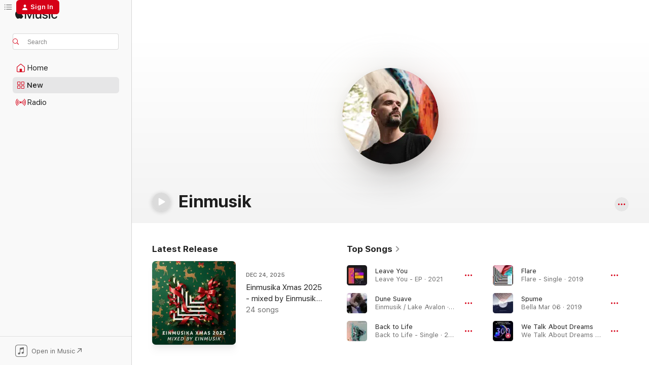

--- FILE ---
content_type: text/html
request_url: https://music.apple.com/us/artist/einmusik/47345776?at=10ltiM&uo=4
body_size: 32759
content:
<!DOCTYPE html>
<html dir="ltr" lang="en-US">
    <head>
        <!-- prettier-ignore -->
        <meta charset="utf-8">
        <!-- prettier-ignore -->
        <meta http-equiv="X-UA-Compatible" content="IE=edge">
        <!-- prettier-ignore -->
        <meta
            name="viewport"
            content="width=device-width,initial-scale=1,interactive-widget=resizes-content"
        >
        <!-- prettier-ignore -->
        <meta name="applicable-device" content="pc,mobile">
        <!-- prettier-ignore -->
        <meta name="referrer" content="strict-origin">
        <!-- prettier-ignore -->
        <link
            rel="apple-touch-icon"
            sizes="180x180"
            href="/assets/favicon/favicon-180.png"
        >
        <!-- prettier-ignore -->
        <link
            rel="icon"
            type="image/png"
            sizes="32x32"
            href="/assets/favicon/favicon-32.png"
        >
        <!-- prettier-ignore -->
        <link
            rel="icon"
            type="image/png"
            sizes="16x16"
            href="/assets/favicon/favicon-16.png"
        >
        <!-- prettier-ignore -->
        <link
            rel="mask-icon"
            href="/assets/favicon/favicon.svg"
            color="#fa233b"
        >
        <!-- prettier-ignore -->
        <link rel="manifest" href="/manifest.json">

        <title>‎Einmusik - Apple Music</title><!-- HEAD_svelte-1cypuwr_START --><link rel="preconnect" href="//www.apple.com/wss/fonts" crossorigin="anonymous"><link rel="stylesheet" href="//www.apple.com/wss/fonts?families=SF+Pro,v4%7CSF+Pro+Icons,v1&amp;display=swap" type="text/css" referrerpolicy="strict-origin-when-cross-origin"><!-- HEAD_svelte-1cypuwr_END --><!-- HEAD_svelte-eg3hvx_START -->    <meta name="description" content="Listen to music by Einmusik on Apple Music. Find top songs and albums by Einmusik including Leave You, Dune Suave and more."> <meta name="keywords" content="listen, Einmusik, music, songs, Electronic, apple music"> <link rel="canonical" href="https://music.apple.com/us/artist/einmusik/47345776">     <meta name="al:ios:app_store_id" content="1108187390"> <meta name="al:ios:app_name" content="Apple Music"> <meta name="apple:content_id" content="47345776"> <meta name="apple:title" content="Einmusik"> <meta name="apple:description" content="Listen to music by Einmusik on Apple Music. Find top songs and albums by Einmusik including Leave You, Dune Suave and more.">   <meta property="og:title" content="Einmusik on Apple Music"> <meta property="og:description" content="Listen to music by Einmusik on Apple Music."> <meta property="og:site_name" content="Apple Music - Web Player"> <meta property="og:url" content="https://music.apple.com/us/artist/einmusik/47345776"> <meta property="og:image" content="https://is1-ssl.mzstatic.com/image/thumb/AMCArtistImages116/v4/c0/0c/18/c00c180e-2a59-9248-3a43-8531c73eb456/c2a9ba95-588c-4c21-8983-a2bf77ee73a9_ami-identity-bcf2c12eba13289cc5bbcc4a4d11064c-2023-10-17T08-23-53.232Z_cropped.png/1200x630cw.png"> <meta property="og:image:secure_url" content="https://is1-ssl.mzstatic.com/image/thumb/AMCArtistImages116/v4/c0/0c/18/c00c180e-2a59-9248-3a43-8531c73eb456/c2a9ba95-588c-4c21-8983-a2bf77ee73a9_ami-identity-bcf2c12eba13289cc5bbcc4a4d11064c-2023-10-17T08-23-53.232Z_cropped.png/1200x630cw.png"> <meta property="og:image:alt" content="Einmusik on Apple Music"> <meta property="og:image:width" content="1200"> <meta property="og:image:height" content="630"> <meta property="og:image:type" content="image/png"> <meta property="og:type" content="music.musician"> <meta property="og:locale" content="en_US">        <meta name="twitter:title" content="Einmusik on Apple Music"> <meta name="twitter:description" content="Listen to music by Einmusik on Apple Music."> <meta name="twitter:site" content="@AppleMusic"> <meta name="twitter:image" content="https://is1-ssl.mzstatic.com/image/thumb/AMCArtistImages116/v4/c0/0c/18/c00c180e-2a59-9248-3a43-8531c73eb456/c2a9ba95-588c-4c21-8983-a2bf77ee73a9_ami-identity-bcf2c12eba13289cc5bbcc4a4d11064c-2023-10-17T08-23-53.232Z_cropped.png/1200x630cw.png"> <meta name="twitter:image:alt" content="Einmusik on Apple Music"> <meta name="twitter:card" content="summary_large_image">       <!-- HTML_TAG_START -->
                <script id=schema:music-group type="application/ld+json">
                    {"@context":"http://schema.org","@type":"MusicGroup","name":"Einmusik","description":"Listen to music by Einmusik on Apple Music. Find top songs and albums by Einmusik including Leave You, Dune Suave and more.","image":"https://is1-ssl.mzstatic.com/image/thumb/AMCArtistImages116/v4/c0/0c/18/c00c180e-2a59-9248-3a43-8531c73eb456/c2a9ba95-588c-4c21-8983-a2bf77ee73a9_ami-identity-bcf2c12eba13289cc5bbcc4a4d11064c-2023-10-17T08-23-53.232Z_cropped.png/486x486bb.png","genre":["Electronic"],"tracks":[{"@type":"MusicRecording","name":"Leave You","duration":"PT3M54S","url":"https://music.apple.com/us/song/leave-you/1703287569","offers":{"@type":"Offer","category":"free","price":0},"audio":{"@type":"AudioObject","potentialAction":{"@type":"ListenAction","expectsAcceptanceOf":{"@type":"Offer","category":"free"},"target":{"@type":"EntryPoint","actionPlatform":"https://music.apple.com/us/song/leave-you/1703287569"}},"name":"Leave You","contentUrl":"https://audio-ssl.itunes.apple.com/itunes-assets/AudioPreview116/v4/f7/d5/07/f7d5079d-c43f-01b9-f525-aaeb2ef041d4/mzaf_10412545337146045859.plus.aac.ep.m4a","duration":"PT3M54S","uploadDate":"2021-04-30","thumbnailUrl":"https://is1-ssl.mzstatic.com/image/thumb/Music116/v4/b6/2a/42/b62a4205-02e6-9d78-2073-5fa6ba210bca/4066004614878_3000.jpg/1200x630cw.png"}},{"@type":"MusicRecording","name":"Dune Suave","duration":"PT8M16S","url":"https://music.apple.com/us/song/dune-suave/1486849599","offers":{"@type":"Offer","category":"free","price":0},"audio":{"@type":"AudioObject","potentialAction":{"@type":"ListenAction","expectsAcceptanceOf":{"@type":"Offer","category":"free"},"target":{"@type":"EntryPoint","actionPlatform":"https://music.apple.com/us/song/dune-suave/1486849599"}},"name":"Dune Suave","contentUrl":"https://audio-ssl.itunes.apple.com/itunes-assets/AudioPreview125/v4/25/16/4f/25164fb0-f0a3-94fd-26e6-fff9015f7445/mzaf_16259857916506639410.plus.aac.ep.m4a","duration":"PT8M16S","uploadDate":"2019-11-29","thumbnailUrl":"https://is1-ssl.mzstatic.com/image/thumb/Music124/v4/12/5c/e1/125ce123-dc90-073b-9505-375bc93cb74a/4251625934201_3000.jpg/1200x630cw.png"}},{"@type":"MusicRecording","name":"Back to Life","duration":"PT3M42S","url":"https://music.apple.com/us/song/back-to-life/1835696326","offers":{"@type":"Offer","category":"free","price":0},"audio":{"@type":"AudioObject","potentialAction":{"@type":"ListenAction","expectsAcceptanceOf":{"@type":"Offer","category":"free"},"target":{"@type":"EntryPoint","actionPlatform":"https://music.apple.com/us/song/back-to-life/1835696326"}},"name":"Back to Life","contentUrl":"https://audio-ssl.itunes.apple.com/itunes-assets/AudioPreview221/v4/e8/8c/a2/e88ca2dd-9a4e-91d6-d228-a649c64e3f1f/mzaf_15699290510571177623.plus.aac.ep.m4a","duration":"PT3M42S","uploadDate":"2025-10-10","thumbnailUrl":"https://is1-ssl.mzstatic.com/image/thumb/Music221/v4/2b/d2/15/2bd2152f-81bd-55a0-28a5-31108ba8b537/4066004890340_3000.jpg/1200x630cw.png"}},{"@type":"MusicRecording","name":"Flare","duration":"PT7M45S","url":"https://music.apple.com/us/song/flare/1702884923","offers":{"@type":"Offer","category":"free","price":0},"audio":{"@type":"AudioObject","potentialAction":{"@type":"ListenAction","expectsAcceptanceOf":{"@type":"Offer","category":"free"},"target":{"@type":"EntryPoint","actionPlatform":"https://music.apple.com/us/song/flare/1702884923"}},"name":"Flare","contentUrl":"https://audio-ssl.itunes.apple.com/itunes-assets/AudioPreview116/v4/4c/01/9c/4c019c3c-3d93-bb7f-1862-746fd5b51cd2/mzaf_4666297713338663830.plus.aac.ep.m4a","duration":"PT7M45S","uploadDate":"2019-04-12","thumbnailUrl":"https://is1-ssl.mzstatic.com/image/thumb/Music116/v4/ff/a7/0d/ffa70da8-2571-3323-0669-6cb18c742f07/4066004614366_3000.jpg/1200x630cw.png"}},{"@type":"MusicRecording","name":"Spume","duration":"PT7M22S","url":"https://music.apple.com/us/song/spume/1702885181","offers":{"@type":"Offer","category":"free","price":0},"audio":{"@type":"AudioObject","potentialAction":{"@type":"ListenAction","expectsAcceptanceOf":{"@type":"Offer","category":"free"},"target":{"@type":"EntryPoint","actionPlatform":"https://music.apple.com/us/song/spume/1702885181"}},"name":"Spume","contentUrl":"https://audio-ssl.itunes.apple.com/itunes-assets/AudioPreview116/v4/70/aa/15/70aa1596-a1c5-1cb8-243f-5c1858a2a7c9/mzaf_4983512615678977689.plus.aac.ep.m4a","duration":"PT7M22S","uploadDate":"2019-08-16","thumbnailUrl":"https://is1-ssl.mzstatic.com/image/thumb/Music126/v4/c5/a2/06/c5a2064d-f167-2ab9-0d1c-51ebae0175f2/4066004614465_3000.jpg/1200x630cw.png"}},{"@type":"MusicRecording","name":"We Talk About Dreams","duration":"PT6M10S","url":"https://music.apple.com/us/song/we-talk-about-dreams/1790346286","offers":{"@type":"Offer","category":"free","price":0},"audio":{"@type":"AudioObject","potentialAction":{"@type":"ListenAction","expectsAcceptanceOf":{"@type":"Offer","category":"free"},"target":{"@type":"EntryPoint","actionPlatform":"https://music.apple.com/us/song/we-talk-about-dreams/1790346286"}},"name":"We Talk About Dreams","contentUrl":"https://audio-ssl.itunes.apple.com/itunes-assets/AudioPreview211/v4/3d/53/7f/3d537fb3-70af-9ec0-551a-ded6f0a95404/mzaf_13101123177007967079.plus.aac.ep.m4a","duration":"PT6M10S","uploadDate":"2025-02-28","thumbnailUrl":"https://is1-ssl.mzstatic.com/image/thumb/Music211/v4/f1/65/4a/f1654aef-d1b3-b6ff-aca5-ecdf10b87cdc/4066004825472_3000.jpg/1200x630cw.png"}},{"@type":"MusicRecording","name":"Maan","duration":"PT7M30S","url":"https://music.apple.com/us/song/maan/1702890806","offers":{"@type":"Offer","category":"free","price":0},"audio":{"@type":"AudioObject","potentialAction":{"@type":"ListenAction","expectsAcceptanceOf":{"@type":"Offer","category":"free"},"target":{"@type":"EntryPoint","actionPlatform":"https://music.apple.com/us/song/maan/1702890806"}},"name":"Maan","contentUrl":"https://audio-ssl.itunes.apple.com/itunes-assets/AudioPreview116/v4/2a/4a/24/2a4a2497-39aa-147c-65dd-230470122e50/mzaf_4731752312843993148.plus.aac.ep.m4a","duration":"PT7M30S","uploadDate":"2017-10-06","thumbnailUrl":"https://is1-ssl.mzstatic.com/image/thumb/Music116/v4/24/ea/a6/24eaa6e3-f45a-423c-8bba-b4ea65798157/4066004614014_3000.jpg/1200x630cw.png"}},{"@type":"MusicRecording","name":"Ignition","duration":"PT7M17S","url":"https://music.apple.com/us/song/ignition/1703086487","offers":{"@type":"Offer","category":"free","price":0},"audio":{"@type":"AudioObject","potentialAction":{"@type":"ListenAction","expectsAcceptanceOf":{"@type":"Offer","category":"free"},"target":{"@type":"EntryPoint","actionPlatform":"https://music.apple.com/us/song/ignition/1703086487"}},"name":"Ignition","contentUrl":"https://audio-ssl.itunes.apple.com/itunes-assets/AudioPreview126/v4/27/1f/08/271f0848-536a-1f9e-d8bb-b5b34f256e92/mzaf_1881550482336412189.plus.aac.ep.m4a","duration":"PT7M17S","uploadDate":"2020-05-22","thumbnailUrl":"https://is1-ssl.mzstatic.com/image/thumb/Music116/v4/04/99/66/049966f1-dd51-18a9-cc8a-4fec40b78762/4066004614632_3000.jpg/1200x630cw.png"}},{"@type":"MusicRecording","name":"Leave You (Extended Mix)","duration":"PT6M57S","url":"https://music.apple.com/us/song/leave-you-extended-mix/1703287727","offers":{"@type":"Offer","category":"free","price":0},"audio":{"@type":"AudioObject","potentialAction":{"@type":"ListenAction","expectsAcceptanceOf":{"@type":"Offer","category":"free"},"target":{"@type":"EntryPoint","actionPlatform":"https://music.apple.com/us/song/leave-you-extended-mix/1703287727"}},"name":"Leave You (Extended Mix)","contentUrl":"https://audio-ssl.itunes.apple.com/itunes-assets/AudioPreview126/v4/f3/8e/f1/f38ef189-405d-8a6b-f871-fd38b0f087cd/mzaf_6508302881975711324.plus.aac.ep.m4a","duration":"PT6M57S","uploadDate":"2021-04-30","thumbnailUrl":"https://is1-ssl.mzstatic.com/image/thumb/Music116/v4/b6/2a/42/b62a4205-02e6-9d78-2073-5fa6ba210bca/4066004614878_3000.jpg/1200x630cw.png"}},{"@type":"MusicRecording","name":"We Talk About Dreams (Joris Voorn Remix)","duration":"PT3M26S","url":"https://music.apple.com/us/song/we-talk-about-dreams-joris-voorn-remix/1846801066","offers":{"@type":"Offer","category":"free","price":0},"audio":{"@type":"AudioObject","potentialAction":{"@type":"ListenAction","expectsAcceptanceOf":{"@type":"Offer","category":"free"},"target":{"@type":"EntryPoint","actionPlatform":"https://music.apple.com/us/song/we-talk-about-dreams-joris-voorn-remix/1846801066"}},"name":"We Talk About Dreams (Joris Voorn Remix)","contentUrl":"https://audio-ssl.itunes.apple.com/itunes-assets/AudioPreview221/v4/00/d4/16/00d416f2-75ce-d120-9daa-7a91763115f3/mzaf_13821321642138499314.plus.aac.ep.m4a","duration":"PT3M26S","uploadDate":"2025-11-21","thumbnailUrl":"https://is1-ssl.mzstatic.com/image/thumb/Music221/v4/e4/74/11/e47411a5-a428-18e6-77e7-f53910d7423a/4066004903361_3000.jpg/1200x630cw.png"}},{"@type":"MusicRecording","name":"Ellipse","duration":"PT6M57S","url":"https://music.apple.com/us/song/ellipse/1703284442","offers":{"@type":"Offer","category":"free","price":0},"audio":{"@type":"AudioObject","potentialAction":{"@type":"ListenAction","expectsAcceptanceOf":{"@type":"Offer","category":"free"},"target":{"@type":"EntryPoint","actionPlatform":"https://music.apple.com/us/song/ellipse/1703284442"}},"name":"Ellipse","contentUrl":"https://audio-ssl.itunes.apple.com/itunes-assets/AudioPreview126/v4/9f/c5/c3/9fc5c30c-9265-b220-adf2-d29b8dcff20f/mzaf_13615376656679022006.plus.aac.ep.m4a","duration":"PT6M57S","uploadDate":"2022-06-03","thumbnailUrl":"https://is1-ssl.mzstatic.com/image/thumb/Music116/v4/25/4a/6e/254a6e19-242e-df84-e32f-e6a7265b0d7b/4066004615240_3000.jpg/1200x630cw.png"}},{"@type":"MusicRecording","name":"Meia Lua","duration":"PT6M17S","url":"https://music.apple.com/us/song/meia-lua/1737787932","offers":{"@type":"Offer","category":"free","price":0},"audio":{"@type":"AudioObject","potentialAction":{"@type":"ListenAction","expectsAcceptanceOf":{"@type":"Offer","category":"free"},"target":{"@type":"EntryPoint","actionPlatform":"https://music.apple.com/us/song/meia-lua/1737787932"}},"name":"Meia Lua","contentUrl":"https://audio-ssl.itunes.apple.com/itunes-assets/AudioPreview211/v4/32/90/23/329023a3-58eb-d16c-4188-19c5291aad04/mzaf_16015610485325817009.plus.aac.ep.m4a","duration":"PT6M17S","uploadDate":"2024-05-10","thumbnailUrl":"https://is1-ssl.mzstatic.com/image/thumb/Music211/v4/09/ca/23/09ca2389-a3e6-265d-2736-22a57cff5a75/4066004713373_3000.jpg/1200x630cw.png"}},{"@type":"MusicRecording","name":"Back to Life (Extended Mix)","duration":"PT5M38S","url":"https://music.apple.com/us/song/back-to-life-extended-mix/1835696332","offers":{"@type":"Offer","category":"free","price":0},"audio":{"@type":"AudioObject","potentialAction":{"@type":"ListenAction","expectsAcceptanceOf":{"@type":"Offer","category":"free"},"target":{"@type":"EntryPoint","actionPlatform":"https://music.apple.com/us/song/back-to-life-extended-mix/1835696332"}},"name":"Back to Life (Extended Mix)","contentUrl":"https://audio-ssl.itunes.apple.com/itunes-assets/AudioPreview221/v4/b4/15/39/b4153987-d364-558c-412b-2f55746bc042/mzaf_13429682158211861114.plus.aac.ep.m4a","duration":"PT5M38S","uploadDate":"2025-10-10","thumbnailUrl":"https://is1-ssl.mzstatic.com/image/thumb/Music221/v4/2b/d2/15/2bd2152f-81bd-55a0-28a5-31108ba8b537/4066004890340_3000.jpg/1200x630cw.png"}},{"@type":"MusicRecording","name":"Shinsetsu","duration":"PT8M3S","url":"https://music.apple.com/us/song/shinsetsu/1703283320","offers":{"@type":"Offer","category":"free","price":0},"audio":{"@type":"AudioObject","potentialAction":{"@type":"ListenAction","expectsAcceptanceOf":{"@type":"Offer","category":"free"},"target":{"@type":"EntryPoint","actionPlatform":"https://music.apple.com/us/song/shinsetsu/1703283320"}},"name":"Shinsetsu","contentUrl":"https://audio-ssl.itunes.apple.com/itunes-assets/AudioPreview122/v4/db/08/9d/db089dac-fd01-756d-ae85-fc037996ff4a/mzaf_8289473765490720839.plus.aac.ep.m4a","duration":"PT8M3S","uploadDate":"2021-07-09","thumbnailUrl":"https://is1-ssl.mzstatic.com/image/thumb/Music126/v4/42/58/a2/4258a2c9-7e76-d00e-f586-256e77919e71/4066004614939_3000.jpg/1200x630cw.png"}},{"@type":"MusicRecording","name":"Serenade","duration":"PT7M15S","url":"https://music.apple.com/us/song/serenade/1702890804","offers":{"@type":"Offer","category":"free","price":0},"audio":{"@type":"AudioObject","potentialAction":{"@type":"ListenAction","expectsAcceptanceOf":{"@type":"Offer","category":"free"},"target":{"@type":"EntryPoint","actionPlatform":"https://music.apple.com/us/song/serenade/1702890804"}},"name":"Serenade","contentUrl":"https://audio-ssl.itunes.apple.com/itunes-assets/AudioPreview116/v4/27/96/f1/2796f16d-0849-4834-673f-d679d4ae7b3f/mzaf_14049386049582699730.plus.aac.ep.m4a","duration":"PT7M15S","uploadDate":"2017-10-06","thumbnailUrl":"https://is1-ssl.mzstatic.com/image/thumb/Music116/v4/24/ea/a6/24eaa6e3-f45a-423c-8bba-b4ea65798157/4066004614014_3000.jpg/1200x630cw.png"}},{"@type":"MusicRecording","name":"Let Me Out","duration":"PT5M13S","url":"https://music.apple.com/us/song/let-me-out/1706094892","offers":{"@type":"Offer","category":"free","price":0},"audio":{"@type":"AudioObject","potentialAction":{"@type":"ListenAction","expectsAcceptanceOf":{"@type":"Offer","category":"free"},"target":{"@type":"EntryPoint","actionPlatform":"https://music.apple.com/us/song/let-me-out/1706094892"}},"name":"Let Me Out","contentUrl":"https://audio-ssl.itunes.apple.com/itunes-assets/AudioPreview116/v4/a1/1e/f9/a11ef98a-15f1-9be6-b86e-7d9362913450/mzaf_334190102810051376.plus.aac.ep.m4a","duration":"PT5M13S","uploadDate":"2023-10-13","thumbnailUrl":"https://is1-ssl.mzstatic.com/image/thumb/Music116/v4/51/a8/ba/51a8bab8-ddbf-d940-eb9e-9eb9d9863f79/4066004590936_3000.jpg/1200x630cw.png"}},{"@type":"MusicRecording","name":"Nordkapp","duration":"PT8M6S","url":"https://music.apple.com/us/song/nordkapp/1702891264","offers":{"@type":"Offer","category":"free","price":0},"audio":{"@type":"AudioObject","potentialAction":{"@type":"ListenAction","expectsAcceptanceOf":{"@type":"Offer","category":"free"},"target":{"@type":"EntryPoint","actionPlatform":"https://music.apple.com/us/song/nordkapp/1702891264"}},"name":"Nordkapp","contentUrl":"https://audio-ssl.itunes.apple.com/itunes-assets/AudioPreview126/v4/fd/dc/6b/fddc6b89-6f99-3ddc-f912-0e1e5deb42d9/mzaf_12404741465056825544.plus.aac.ep.m4a","duration":"PT8M6S","uploadDate":"2017-10-06","thumbnailUrl":"https://is1-ssl.mzstatic.com/image/thumb/Music116/v4/24/ea/a6/24eaa6e3-f45a-423c-8bba-b4ea65798157/4066004614014_3000.jpg/1200x630cw.png"}},{"@type":"MusicRecording","name":"Limba","duration":"PT7M52S","url":"https://music.apple.com/us/song/limba/1703087848","offers":{"@type":"Offer","category":"free","price":0},"audio":{"@type":"AudioObject","potentialAction":{"@type":"ListenAction","expectsAcceptanceOf":{"@type":"Offer","category":"free"},"target":{"@type":"EntryPoint","actionPlatform":"https://music.apple.com/us/song/limba/1703087848"}},"name":"Limba","contentUrl":"https://audio-ssl.itunes.apple.com/itunes-assets/AudioPreview126/v4/e4/2b/ec/e42bec18-5efc-9dbb-c01f-1d305a8478df/mzaf_6443753636211183139.plus.aac.ep.m4a","duration":"PT7M52S","uploadDate":"2020-10-23","thumbnailUrl":"https://is1-ssl.mzstatic.com/image/thumb/Music126/v4/fb/0b/4a/fb0b4a04-eae2-e957-9d0e-df5bc2c70e9f/4066004614748_3000.jpg/1200x630cw.png"}},{"@type":"MusicRecording","name":"Mariposa","duration":"PT7M17S","url":"https://music.apple.com/us/song/mariposa/1658535662","offers":{"@type":"Offer","category":"free","price":0},"audio":{"@type":"AudioObject","potentialAction":{"@type":"ListenAction","expectsAcceptanceOf":{"@type":"Offer","category":"free"},"target":{"@type":"EntryPoint","actionPlatform":"https://music.apple.com/us/song/mariposa/1658535662"}},"name":"Mariposa","contentUrl":"https://audio-ssl.itunes.apple.com/itunes-assets/AudioPreview112/v4/57/7c/41/577c416b-786a-db23-6e50-9e0c87d0d999/mzaf_8375257189608531219.plus.aac.ep.m4a","duration":"PT7M17S","uploadDate":"2023-01-13","thumbnailUrl":"https://is1-ssl.mzstatic.com/image/thumb/Music112/v4/3a/47/aa/3a47aad3-5f1c-2c6d-aba5-358cb1b4fd5f/4065328154374.png/1200x630cw.png"}},{"@type":"MusicRecording","name":"Hypnotized","duration":"PT3M36S","url":"https://music.apple.com/us/song/hypnotized/1761360987","offers":{"@type":"Offer","category":"free","price":0},"audio":{"@type":"AudioObject","potentialAction":{"@type":"ListenAction","expectsAcceptanceOf":{"@type":"Offer","category":"free"},"target":{"@type":"EntryPoint","actionPlatform":"https://music.apple.com/us/song/hypnotized/1761360987"}},"name":"Hypnotized","contentUrl":"https://audio-ssl.itunes.apple.com/itunes-assets/AudioPreview221/v4/f1/0c/9f/f10c9fb2-f37d-9524-79d1-45371181e7c1/mzaf_5217127533894906283.plus.aac.ep.m4a","duration":"PT3M36S","uploadDate":"2024-09-20","thumbnailUrl":"https://is1-ssl.mzstatic.com/image/thumb/Music211/v4/5a/a3/83/5aa383d5-5f35-3aaf-6dcf-8605bbaa88ee/4066004755106_3000.jpg/1200x630cw.png"}},{"@type":"MusicRecording","name":"The One's","duration":"PT3M16S","url":"https://music.apple.com/us/song/the-ones/1701887355","offers":{"@type":"Offer","category":"free","price":0},"audio":{"@type":"AudioObject","potentialAction":{"@type":"ListenAction","expectsAcceptanceOf":{"@type":"Offer","category":"free"},"target":{"@type":"EntryPoint","actionPlatform":"https://music.apple.com/us/song/the-ones/1701887355"}},"name":"The One's","contentUrl":"https://audio-ssl.itunes.apple.com/itunes-assets/AudioPreview116/v4/3c/aa/46/3caa46b9-475b-437a-0bd0-7f274af6cf89/mzaf_9416554179679991053.plus.aac.ep.m4a","duration":"PT3M16S","uploadDate":"2023-09-08","thumbnailUrl":"https://is1-ssl.mzstatic.com/image/thumb/Music126/v4/86/d0/44/86d04418-1c14-7fe1-9907-0eb899f1c67e/cover.jpg/1200x630cw.png"}},{"@type":"MusicRecording","name":"Remember Me","duration":"PT5M42S","url":"https://music.apple.com/us/song/remember-me/1830026633","offers":{"@type":"Offer","category":"free","price":0},"audio":{"@type":"AudioObject","potentialAction":{"@type":"ListenAction","expectsAcceptanceOf":{"@type":"Offer","category":"free"},"target":{"@type":"EntryPoint","actionPlatform":"https://music.apple.com/us/song/remember-me/1830026633"}},"name":"Remember Me","contentUrl":"https://audio-ssl.itunes.apple.com/itunes-assets/AudioPreview211/v4/eb/61/ce/eb61cef8-c44c-aff1-0d9f-29246e79e8dc/mzaf_18395314947170869885.plus.aac.ep.m4a","duration":"PT5M42S","uploadDate":"2025-08-29","thumbnailUrl":"https://is1-ssl.mzstatic.com/image/thumb/Music211/v4/02/35/5e/02355e29-adcf-e85e-9a4b-0e8315730b96/4066004881874_3000.jpg/1200x630cw.png"}},{"@type":"MusicRecording","name":"Biscarrosse","duration":"PT7M49S","url":"https://music.apple.com/us/song/biscarrosse/1702890814","offers":{"@type":"Offer","category":"free","price":0},"audio":{"@type":"AudioObject","potentialAction":{"@type":"ListenAction","expectsAcceptanceOf":{"@type":"Offer","category":"free"},"target":{"@type":"EntryPoint","actionPlatform":"https://music.apple.com/us/song/biscarrosse/1702890814"}},"name":"Biscarrosse","contentUrl":"https://audio-ssl.itunes.apple.com/itunes-assets/AudioPreview116/v4/c9/43/39/c9433912-9b8b-8a45-ceaa-abb4d6dd5407/mzaf_14018390942250212630.plus.aac.ep.m4a","duration":"PT7M49S","uploadDate":"2017-10-06","thumbnailUrl":"https://is1-ssl.mzstatic.com/image/thumb/Music116/v4/24/ea/a6/24eaa6e3-f45a-423c-8bba-b4ea65798157/4066004614014_3000.jpg/1200x630cw.png"}},{"@type":"MusicRecording","name":"Echoes","duration":"PT4M55S","url":"https://music.apple.com/us/song/echoes/1752852747","offers":{"@type":"Offer","category":"free","price":0},"audio":{"@type":"AudioObject","potentialAction":{"@type":"ListenAction","expectsAcceptanceOf":{"@type":"Offer","category":"free"},"target":{"@type":"EntryPoint","actionPlatform":"https://music.apple.com/us/song/echoes/1752852747"}},"name":"Echoes","contentUrl":"https://audio-ssl.itunes.apple.com/itunes-assets/AudioPreview211/v4/dc/5a/70/dc5a7007-e065-0245-6553-515562812881/mzaf_9659090781719729420.plus.aac.ep.m4a","duration":"PT4M55S","uploadDate":"2024-08-16","thumbnailUrl":"https://is1-ssl.mzstatic.com/image/thumb/Music211/v4/bb/99/cb/bb99cbc7-0e18-bc5a-bb02-857c80be3bce/4066004737294_3000.jpg/1200x630cw.png"}}],"albums":[{"@type":"MusicAlbum","image":"https://is1-ssl.mzstatic.com/image/thumb/Music124/v4/12/5c/e1/125ce123-dc90-073b-9505-375bc93cb74a/4251625934201_3000.jpg/486x486bb.png","url":"https://music.apple.com/us/album/einmusik-lake-avalon/1486849430","name":"Einmusik / Lake Avalon","byArtist":{"@type":"MusicGroup","url":"https://music.apple.com/us/artist/einmusik/47345776","name":"Einmusik"}},{"@type":"MusicAlbum","image":"https://is1-ssl.mzstatic.com/image/thumb/Music124/v4/82/96/99/829699e3-b031-23e2-3ea4-0aa8b96ab28f/4251513994546_3000.jpg/486x486bb.png","url":"https://music.apple.com/us/album/einmusik-d-nox/1463885300","name":"Einmusik / D-Nox","byArtist":{"@type":"MusicGroup","url":"https://music.apple.com/us/artist/einmusik/47345776","name":"Einmusik"}},{"@type":"MusicAlbum","image":"https://is1-ssl.mzstatic.com/image/thumb/Music116/v4/24/ea/a6/24eaa6e3-f45a-423c-8bba-b4ea65798157/4066004614014_3000.jpg/486x486bb.png","url":"https://music.apple.com/us/album/serenade/1702890797","name":"Serenade","byArtist":{"@type":"MusicGroup","url":"https://music.apple.com/us/artist/einmusik/47345776","name":"Einmusik"}},{"@type":"MusicAlbum","image":"https://is1-ssl.mzstatic.com/image/thumb/Music116/v4/52/ef/23/52ef2305-fced-d3d5-4242-7d1ecc5f488d/4066004613383_3000.jpg/486x486bb.png","url":"https://music.apple.com/us/album/i-d-c/1702886104","name":"I.D.C.","byArtist":{"@type":"MusicGroup","url":"https://music.apple.com/us/artist/einmusik/47345776","name":"Einmusik"}},{"@type":"MusicAlbum","image":"https://is1-ssl.mzstatic.com/image/thumb/Music116/v4/5f/ee/dc/5feedc8f-dc94-dbfc-79a7-3a5e3dbaa73e/4066004613260_3000.jpg/486x486bb.png","url":"https://music.apple.com/us/album/5-a-m-remixes/1702876378","name":"5 A.M. Remixes","byArtist":{"@type":"MusicGroup","url":"https://music.apple.com/us/artist/einmusik/47345776","name":"Einmusik"}},{"@type":"MusicAlbum","image":"https://is1-ssl.mzstatic.com/image/thumb/Music126/v4/0a/88/42/0a8842ec-1160-9c1a-346b-a857fe3e5a1e/4066004613192_3000.jpg/486x486bb.png","url":"https://music.apple.com/us/album/5-a-m/1702876748","name":"5 A.M.","byArtist":{"@type":"MusicGroup","url":"https://music.apple.com/us/artist/einmusik/47345776","name":"Einmusik"}},{"@type":"MusicAlbum","image":"https://is1-ssl.mzstatic.com/image/thumb/Music116/v4/97/88/dc/9788dcff-3e44-6fe2-cea6-722976ea6c64/4066004613185_3000.jpg/486x486bb.png","url":"https://music.apple.com/us/album/10-years-remixes/1702877846","name":"10 Years Remixes","byArtist":{"@type":"MusicGroup","url":"https://music.apple.com/us/artist/einmusik/47345776","name":"Einmusik"}},{"@type":"MusicAlbum","image":"https://is1-ssl.mzstatic.com/image/thumb/Music116/v4/01/5e/7e/015e7e2a-5836-a429-e8dd-8a28cc39321f/4066004613086_3000.jpg/486x486bb.png","url":"https://music.apple.com/us/album/oceans-bottom/1702887837","name":"Ocean's Bottom","byArtist":{"@type":"MusicGroup","url":"https://music.apple.com/us/artist/einmusik/47345776","name":"Einmusik"}},{"@type":"MusicAlbum","image":"https://is1-ssl.mzstatic.com/image/thumb/Music116/v4/62/c1/71/62c1717a-068a-2a2f-7994-235c302e623b/4066004612980_3000.jpg/486x486bb.png","url":"https://music.apple.com/us/album/crane-pheasant/1702883283","name":"Crane & Pheasant","byArtist":{"@type":"MusicGroup","url":"https://music.apple.com/us/artist/einmusik/47345776","name":"Einmusik"}}],"url":"https://music.apple.com/us/artist/einmusik/47345776","potentialAction":{"@type":"ListenAction","expectsAcceptanceOf":{"@type":"Offer","category":"free"},"target":{"@type":"EntryPoint","actionPlatform":"https://music.apple.com/us/artist/einmusik/47345776"}}}
                </script>
                <!-- HTML_TAG_END -->    <!-- HEAD_svelte-eg3hvx_END -->
      <script type="module" crossorigin src="/assets/index~8a6f659a1b.js"></script>
      <link rel="stylesheet" href="/assets/index~99bed3cf08.css">
      <script type="module">import.meta.url;import("_").catch(()=>1);async function* g(){};window.__vite_is_modern_browser=true;</script>
      <script type="module">!function(){if(window.__vite_is_modern_browser)return;console.warn("vite: loading legacy chunks, syntax error above and the same error below should be ignored");var e=document.getElementById("vite-legacy-polyfill"),n=document.createElement("script");n.src=e.src,n.onload=function(){System.import(document.getElementById('vite-legacy-entry').getAttribute('data-src'))},document.body.appendChild(n)}();</script>
    </head>
    <body>
        <script src="/assets/focus-visible/focus-visible.min.js"></script>
        
        <script
            async
            src="/includes/js-cdn/musickit/v3/amp/musickit.js"
        ></script>
        <script
            type="module"
            async
            src="/includes/js-cdn/musickit/v3/components/musickit-components/musickit-components.esm.js"
        ></script>
        <script
            nomodule
            async
            src="/includes/js-cdn/musickit/v3/components/musickit-components/musickit-components.js"
        ></script>
        <svg style="display: none" xmlns="http://www.w3.org/2000/svg">
            <symbol id="play-circle-fill" viewBox="0 0 60 60">
                <path
                    class="icon-circle-fill__circle"
                    fill="var(--iconCircleFillBG, transparent)"
                    d="M30 60c16.411 0 30-13.617 30-30C60 13.588 46.382 0 29.971 0 13.588 0 .001 13.588.001 30c0 16.383 13.617 30 30 30Z"
                />
                <path
                    fill="var(--iconFillArrow, var(--keyColor, black))"
                    d="M24.411 41.853c-1.41.853-3.028.177-3.028-1.294V19.47c0-1.44 1.735-2.058 3.028-1.294l17.265 10.235a1.89 1.89 0 0 1 0 3.265L24.411 41.853Z"
                />
            </symbol>
        </svg>
        <div class="body-container">
              <div class="app-container svelte-t3vj1e" data-testid="app-container">   <div class="header svelte-rjjbqs" data-testid="header"><nav data-testid="navigation" class="navigation svelte-13li0vp"><div class="navigation__header svelte-13li0vp"><div data-testid="logo" class="logo svelte-1o7dz8w"> <a aria-label="Apple Music" role="img" href="https://music.apple.com/us/home" class="svelte-1o7dz8w"><svg height="20" viewBox="0 0 83 20" width="83" xmlns="http://www.w3.org/2000/svg" class="logo" aria-hidden="true"><path d="M34.752 19.746V6.243h-.088l-5.433 13.503h-2.074L21.711 6.243h-.087v13.503h-2.548V1.399h3.235l5.833 14.621h.1l5.82-14.62h3.248v18.347h-2.56zm16.649 0h-2.586v-2.263h-.062c-.725 1.602-2.061 2.504-4.072 2.504-2.86 0-4.61-1.894-4.61-4.958V6.37h2.698v8.125c0 2.034.95 3.127 2.81 3.127 1.95 0 3.124-1.373 3.124-3.458V6.37H51.4v13.376zm7.394-13.618c3.06 0 5.046 1.73 5.134 4.196h-2.536c-.15-1.296-1.087-2.11-2.598-2.11-1.462 0-2.436.724-2.436 1.793 0 .839.6 1.41 2.023 1.741l2.136.496c2.686.636 3.71 1.704 3.71 3.636 0 2.442-2.236 4.12-5.333 4.12-3.285 0-5.26-1.64-5.509-4.183h2.673c.25 1.398 1.187 2.085 2.836 2.085 1.623 0 2.623-.687 2.623-1.78 0-.865-.487-1.373-1.924-1.704l-2.136-.508c-2.498-.585-3.735-1.806-3.735-3.75 0-2.391 2.049-4.032 5.072-4.032zM66.1 2.836c0-.878.7-1.577 1.561-1.577.862 0 1.55.7 1.55 1.577 0 .864-.688 1.576-1.55 1.576a1.573 1.573 0 0 1-1.56-1.576zm.212 3.534h2.698v13.376h-2.698zm14.089 4.603c-.275-1.424-1.324-2.556-3.085-2.556-2.086 0-3.46 1.767-3.46 4.64 0 2.938 1.386 4.642 3.485 4.642 1.66 0 2.748-.928 3.06-2.48H83C82.713 18.067 80.477 20 77.317 20c-3.76 0-6.208-2.62-6.208-6.942 0-4.247 2.448-6.93 6.183-6.93 3.385 0 5.446 2.213 5.683 4.845h-2.573zM10.824 3.189c-.698.834-1.805 1.496-2.913 1.398-.145-1.128.41-2.33 1.036-3.065C9.644.662 10.848.05 11.835 0c.121 1.178-.336 2.33-1.01 3.19zm.999 1.619c.624.049 2.425.244 3.578 1.98-.096.074-2.137 1.272-2.113 3.79.024 3.01 2.593 4.012 2.617 4.037-.024.074-.407 1.419-1.344 2.812-.817 1.224-1.657 2.422-3.002 2.447-1.297.024-1.73-.783-3.218-.783-1.489 0-1.97.758-3.194.807-1.297.048-2.28-1.297-3.097-2.52C.368 14.908-.904 10.408.825 7.375c.84-1.516 2.377-2.47 4.034-2.495 1.273-.023 2.45.857 3.218.857.769 0 2.137-1.027 3.746-.93z"></path></svg></a>   </div> <div class="search-input-wrapper svelte-nrtdem" data-testid="search-input"><div data-testid="amp-search-input" aria-controls="search-suggestions" aria-expanded="false" aria-haspopup="listbox" aria-owns="search-suggestions" class="search-input-container svelte-rg26q6" tabindex="-1" role=""><div class="flex-container svelte-rg26q6"><form id="search-input-form" class="svelte-rg26q6"><svg height="16" width="16" viewBox="0 0 16 16" class="search-svg" aria-hidden="true"><path d="M11.87 10.835c.018.015.035.03.051.047l3.864 3.863a.735.735 0 1 1-1.04 1.04l-3.863-3.864a.744.744 0 0 1-.047-.051 6.667 6.667 0 1 1 1.035-1.035zM6.667 12a5.333 5.333 0 1 0 0-10.667 5.333 5.333 0 0 0 0 10.667z"></path></svg> <input aria-autocomplete="list" aria-multiline="false" aria-controls="search-suggestions" aria-label="Search" placeholder="Search" spellcheck="false" autocomplete="off" autocorrect="off" autocapitalize="off" type="text" inputmode="search" class="search-input__text-field svelte-rg26q6" data-testid="search-input__text-field"></form> </div> <div data-testid="search-scope-bar"></div>   </div> </div></div> <div data-testid="navigation-content" class="navigation__content svelte-13li0vp" id="navigation" aria-hidden="false"><div class="navigation__scrollable-container svelte-13li0vp"><div data-testid="navigation-items-primary" class="navigation-items navigation-items--primary svelte-ng61m8"> <ul class="navigation-items__list svelte-ng61m8">  <li class="navigation-item navigation-item__home svelte-1a5yt87" aria-selected="false" data-testid="navigation-item"> <a href="https://music.apple.com/us/home" class="navigation-item__link svelte-1a5yt87" role="button" data-testid="home" aria-pressed="false"><div class="navigation-item__content svelte-zhx7t9"> <span class="navigation-item__icon svelte-zhx7t9"> <svg width="24" height="24" viewBox="0 0 24 24" xmlns="http://www.w3.org/2000/svg" aria-hidden="true"><path d="M5.93 20.16a1.94 1.94 0 0 1-1.43-.502c-.334-.335-.502-.794-.502-1.393v-7.142c0-.362.062-.688.177-.953.123-.264.326-.529.6-.75l6.145-5.157c.176-.141.344-.247.52-.318.176-.07.362-.105.564-.105.194 0 .388.035.565.105.176.07.352.177.52.318l6.146 5.158c.273.23.467.476.59.75.124.264.177.59.177.96v7.134c0 .59-.159 1.058-.503 1.393-.335.335-.811.503-1.428.503H5.929Zm12.14-1.172c.221 0 .406-.07.547-.212a.688.688 0 0 0 .22-.511v-7.142c0-.177-.026-.344-.087-.459a.97.97 0 0 0-.265-.353l-6.154-5.149a.756.756 0 0 0-.177-.115.37.37 0 0 0-.15-.035.37.37 0 0 0-.158.035l-.177.115-6.145 5.15a.982.982 0 0 0-.274.352 1.13 1.13 0 0 0-.088.468v7.133c0 .203.08.379.23.511a.744.744 0 0 0 .546.212h12.133Zm-8.323-4.7c0-.176.062-.326.177-.432a.6.6 0 0 1 .423-.159h3.315c.176 0 .326.053.432.16s.159.255.159.431v4.973H9.756v-4.973Z"></path></svg> </span> <span class="navigation-item__label svelte-zhx7t9"> Home </span> </div></a>  </li>  <li class="navigation-item navigation-item__new svelte-1a5yt87" aria-selected="false" data-testid="navigation-item"> <a href="https://music.apple.com/us/new" class="navigation-item__link svelte-1a5yt87" role="button" data-testid="new" aria-pressed="false"><div class="navigation-item__content svelte-zhx7t9"> <span class="navigation-item__icon svelte-zhx7t9"> <svg height="24" viewBox="0 0 24 24" width="24" aria-hidden="true"><path d="M9.92 11.354c.966 0 1.453-.487 1.453-1.49v-3.4c0-1.004-.487-1.483-1.453-1.483H6.452C5.487 4.981 5 5.46 5 6.464v3.4c0 1.003.487 1.49 1.452 1.49zm7.628 0c.965 0 1.452-.487 1.452-1.49v-3.4c0-1.004-.487-1.483-1.452-1.483h-3.46c-.974 0-1.46.479-1.46 1.483v3.4c0 1.003.486 1.49 1.46 1.49zm-7.65-1.073h-3.43c-.266 0-.396-.137-.396-.418v-3.4c0-.273.13-.41.396-.41h3.43c.265 0 .402.137.402.41v3.4c0 .281-.137.418-.403.418zm7.634 0h-3.43c-.273 0-.402-.137-.402-.418v-3.4c0-.273.129-.41.403-.41h3.43c.265 0 .395.137.395.41v3.4c0 .281-.13.418-.396.418zm-7.612 8.7c.966 0 1.453-.48 1.453-1.483v-3.407c0-.996-.487-1.483-1.453-1.483H6.452c-.965 0-1.452.487-1.452 1.483v3.407c0 1.004.487 1.483 1.452 1.483zm7.628 0c.965 0 1.452-.48 1.452-1.483v-3.407c0-.996-.487-1.483-1.452-1.483h-3.46c-.974 0-1.46.487-1.46 1.483v3.407c0 1.004.486 1.483 1.46 1.483zm-7.65-1.072h-3.43c-.266 0-.396-.137-.396-.41v-3.4c0-.282.13-.418.396-.418h3.43c.265 0 .402.136.402.418v3.4c0 .273-.137.41-.403.41zm7.634 0h-3.43c-.273 0-.402-.137-.402-.41v-3.4c0-.282.129-.418.403-.418h3.43c.265 0 .395.136.395.418v3.4c0 .273-.13.41-.396.41z" fill-opacity=".95"></path></svg> </span> <span class="navigation-item__label svelte-zhx7t9"> New </span> </div></a>  </li>  <li class="navigation-item navigation-item__radio svelte-1a5yt87" aria-selected="false" data-testid="navigation-item"> <a href="https://music.apple.com/us/radio" class="navigation-item__link svelte-1a5yt87" role="button" data-testid="radio" aria-pressed="false"><div class="navigation-item__content svelte-zhx7t9"> <span class="navigation-item__icon svelte-zhx7t9"> <svg width="24" height="24" viewBox="0 0 24 24" xmlns="http://www.w3.org/2000/svg" aria-hidden="true"><path d="M19.359 18.57C21.033 16.818 22 14.461 22 11.89s-.967-4.93-2.641-6.68c-.276-.292-.653-.26-.868-.023-.222.246-.176.591.085.868 1.466 1.535 2.272 3.593 2.272 5.835 0 2.241-.806 4.3-2.272 5.835-.261.268-.307.621-.085.86.215.245.592.276.868-.016zm-13.85.014c.222-.238.176-.59-.085-.86-1.474-1.535-2.272-3.593-2.272-5.834 0-2.242.798-4.3 2.272-5.835.261-.277.307-.622.085-.868-.215-.238-.592-.269-.868.023C2.967 6.96 2 9.318 2 11.89s.967 4.929 2.641 6.68c.276.29.653.26.868.014zm1.957-1.873c.223-.253.162-.583-.1-.867-.951-1.068-1.473-2.45-1.473-3.954 0-1.505.522-2.887 1.474-3.954.26-.284.322-.614.1-.876-.23-.26-.622-.26-.891.039-1.175 1.274-1.827 2.963-1.827 4.79 0 1.82.652 3.517 1.827 4.784.269.3.66.307.89.038zm9.958-.038c1.175-1.267 1.827-2.964 1.827-4.783 0-1.828-.652-3.517-1.827-4.791-.269-.3-.66-.3-.89-.039-.23.262-.162.592.092.876.96 1.067 1.481 2.449 1.481 3.954 0 1.504-.522 2.886-1.481 3.954-.254.284-.323.614-.092.867.23.269.621.261.89-.038zm-8.061-1.966c.23-.26.13-.568-.092-.883-.415-.522-.63-1.197-.63-1.934 0-.737.215-1.413.63-1.943.222-.307.322-.614.092-.875s-.653-.261-.906.054a4.385 4.385 0 0 0-.968 2.764 4.38 4.38 0 0 0 .968 2.756c.253.322.675.322.906.061zm6.18-.061a4.38 4.38 0 0 0 .968-2.756 4.385 4.385 0 0 0-.968-2.764c-.253-.315-.675-.315-.906-.054-.23.261-.138.568.092.875.415.53.63 1.206.63 1.943 0 .737-.215 1.412-.63 1.934-.23.315-.322.622-.092.883s.653.261.906-.061zm-3.547-.967c.96 0 1.789-.814 1.789-1.797s-.83-1.789-1.789-1.789c-.96 0-1.781.806-1.781 1.789 0 .983.821 1.797 1.781 1.797z"></path></svg> </span> <span class="navigation-item__label svelte-zhx7t9"> Radio </span> </div></a>  </li>  <li class="navigation-item navigation-item__search svelte-1a5yt87" aria-selected="false" data-testid="navigation-item"> <a href="https://music.apple.com/us/search" class="navigation-item__link svelte-1a5yt87" role="button" data-testid="search" aria-pressed="false"><div class="navigation-item__content svelte-zhx7t9"> <span class="navigation-item__icon svelte-zhx7t9"> <svg height="24" viewBox="0 0 24 24" width="24" aria-hidden="true"><path d="M17.979 18.553c.476 0 .813-.366.813-.835a.807.807 0 0 0-.235-.586l-3.45-3.457a5.61 5.61 0 0 0 1.158-3.413c0-3.098-2.535-5.633-5.633-5.633C7.542 4.63 5 7.156 5 10.262c0 3.098 2.534 5.632 5.632 5.632a5.614 5.614 0 0 0 3.274-1.055l3.472 3.472a.835.835 0 0 0 .6.242zm-7.347-3.875c-2.417 0-4.416-2-4.416-4.416 0-2.417 2-4.417 4.416-4.417 2.417 0 4.417 2 4.417 4.417s-2 4.416-4.417 4.416z" fill-opacity=".95"></path></svg> </span> <span class="navigation-item__label svelte-zhx7t9"> Search </span> </div></a>  </li></ul> </div>   </div> <div class="navigation__native-cta"><div slot="native-cta"><div data-testid="native-cta" class="native-cta svelte-6xh86f  native-cta--authenticated"><button class="native-cta__button svelte-6xh86f" data-testid="native-cta-button"><span class="native-cta__app-icon svelte-6xh86f"><svg width="24" height="24" xmlns="http://www.w3.org/2000/svg" xml:space="preserve" style="fill-rule:evenodd;clip-rule:evenodd;stroke-linejoin:round;stroke-miterlimit:2" viewBox="0 0 24 24" slot="app-icon" aria-hidden="true"><path d="M22.567 1.496C21.448.393 19.956.045 17.293.045H6.566c-2.508 0-4.028.376-5.12 1.465C.344 2.601 0 4.09 0 6.611v10.727c0 2.695.33 4.18 1.432 5.257 1.106 1.103 2.595 1.45 5.275 1.45h10.586c2.663 0 4.169-.347 5.274-1.45C23.656 21.504 24 20.033 24 17.338V6.752c0-2.694-.344-4.179-1.433-5.256Zm.411 4.9v11.299c0 1.898-.338 3.286-1.188 4.137-.851.864-2.256 1.191-4.141 1.191H6.35c-1.884 0-3.303-.341-4.154-1.191-.85-.851-1.174-2.239-1.174-4.137V6.54c0-2.014.324-3.445 1.16-4.295.851-.864 2.312-1.177 4.313-1.177h11.154c1.885 0 3.29.341 4.141 1.191.864.85 1.188 2.239 1.188 4.137Z" style="fill-rule:nonzero"></path><path d="M7.413 19.255c.987 0 2.48-.728 2.48-2.672v-6.385c0-.35.063-.428.378-.494l5.298-1.095c.351-.067.534.025.534.333l.035 4.286c0 .337-.182.586-.53.652l-1.014.228c-1.361.3-2.007.923-2.007 1.937 0 1.017.79 1.748 1.926 1.748.986 0 2.444-.679 2.444-2.64V5.654c0-.636-.279-.821-1.016-.66L9.646 6.298c-.448.091-.674.329-.674.699l.035 7.697c0 .336-.148.546-.446.613l-1.067.21c-1.329.266-1.986.93-1.986 1.993 0 1.017.786 1.745 1.905 1.745Z" style="fill-rule:nonzero"></path></svg></span> <span class="native-cta__label svelte-6xh86f">Open in Music</span> <span class="native-cta__arrow svelte-6xh86f"><svg height="16" width="16" viewBox="0 0 16 16" class="native-cta-action" aria-hidden="true"><path d="M1.559 16 13.795 3.764v8.962H16V0H3.274v2.205h8.962L0 14.441 1.559 16z"></path></svg></span></button> </div>  </div></div></div> </nav> </div>  <div class="player-bar player-bar__floating-player svelte-1rr9v04" data-testid="player-bar" aria-label="Music controls" aria-hidden="false">   </div>   <div id="scrollable-page" class="scrollable-page svelte-mt0bfj" data-main-content data-testid="main-section" aria-hidden="false"><main data-testid="main" class="svelte-bzjlhs"><div class="content-container svelte-bzjlhs" data-testid="content-container"><div class="search-input-wrapper svelte-nrtdem" data-testid="search-input"><div data-testid="amp-search-input" aria-controls="search-suggestions" aria-expanded="false" aria-haspopup="listbox" aria-owns="search-suggestions" class="search-input-container svelte-rg26q6" tabindex="-1" role=""><div class="flex-container svelte-rg26q6"><form id="search-input-form" class="svelte-rg26q6"><svg height="16" width="16" viewBox="0 0 16 16" class="search-svg" aria-hidden="true"><path d="M11.87 10.835c.018.015.035.03.051.047l3.864 3.863a.735.735 0 1 1-1.04 1.04l-3.863-3.864a.744.744 0 0 1-.047-.051 6.667 6.667 0 1 1 1.035-1.035zM6.667 12a5.333 5.333 0 1 0 0-10.667 5.333 5.333 0 0 0 0 10.667z"></path></svg> <input value="" aria-autocomplete="list" aria-multiline="false" aria-controls="search-suggestions" aria-label="Search" placeholder="Search" spellcheck="false" autocomplete="off" autocorrect="off" autocapitalize="off" type="text" inputmode="search" class="search-input__text-field svelte-rg26q6" data-testid="search-input__text-field"></form> </div> <div data-testid="search-scope-bar"> </div>   </div> </div>      <div class="section svelte-wa5vzl" data-testid="section-container" aria-label="Featured"> <div class="section-content svelte-wa5vzl" data-testid="section-content"> <div data-testid="artist-detail-header" class="artist-header svelte-1xfsgte" style=""><div class="artist-header__circular-artwork-container svelte-1xfsgte"><div class="artist-header__circular-artwork-gradient svelte-1xfsgte"><div class="ellipse-lockup svelte-f2g5g5" data-testid="ellipse-lockup"><div class="artwork svelte-f2g5g5" aria-hidden="true"><div data-testid="artwork-component" class="artwork-component artwork-component--aspect-ratio artwork-component--orientation-square svelte-uduhys    artwork-component--fullwidth    artwork-component--has-borders" style="
            --artwork-bg-color: #e2dbcf;
            --aspect-ratio: 1;
            --placeholder-bg-color: #e2dbcf;
       ">   <picture class="svelte-uduhys"><source sizes="190px" srcset="https://is1-ssl.mzstatic.com/image/thumb/AMCArtistImages116/v4/c0/0c/18/c00c180e-2a59-9248-3a43-8531c73eb456/c2a9ba95-588c-4c21-8983-a2bf77ee73a9_ami-identity-bcf2c12eba13289cc5bbcc4a4d11064c-2023-10-17T08-23-53.232Z_cropped.png/190x190cc.webp 190w,https://is1-ssl.mzstatic.com/image/thumb/AMCArtistImages116/v4/c0/0c/18/c00c180e-2a59-9248-3a43-8531c73eb456/c2a9ba95-588c-4c21-8983-a2bf77ee73a9_ami-identity-bcf2c12eba13289cc5bbcc4a4d11064c-2023-10-17T08-23-53.232Z_cropped.png/380x380cc.webp 380w" type="image/webp"> <source sizes="190px" srcset="https://is1-ssl.mzstatic.com/image/thumb/AMCArtistImages116/v4/c0/0c/18/c00c180e-2a59-9248-3a43-8531c73eb456/c2a9ba95-588c-4c21-8983-a2bf77ee73a9_ami-identity-bcf2c12eba13289cc5bbcc4a4d11064c-2023-10-17T08-23-53.232Z_cropped.png/190x190cc-60.jpg 190w,https://is1-ssl.mzstatic.com/image/thumb/AMCArtistImages116/v4/c0/0c/18/c00c180e-2a59-9248-3a43-8531c73eb456/c2a9ba95-588c-4c21-8983-a2bf77ee73a9_ami-identity-bcf2c12eba13289cc5bbcc4a4d11064c-2023-10-17T08-23-53.232Z_cropped.png/380x380cc-60.jpg 380w" type="image/jpeg"> <img alt="" class="artwork-component__contents artwork-component__image svelte-uduhys" loading="lazy" src="/assets/artwork/1x1.gif" role="presentation" decoding="async" width="190" height="190" fetchpriority="auto" style="opacity: 1;"></picture> </div></div> <div class="text-container svelte-f2g5g5">  </div> </div></div> <div class="artist-header__circular-artwork svelte-1xfsgte"><div class="ellipse-lockup svelte-f2g5g5" data-testid="ellipse-lockup"><div class="artwork svelte-f2g5g5" aria-hidden="true"><div data-testid="artwork-component" class="artwork-component artwork-component--aspect-ratio artwork-component--orientation-square svelte-uduhys    artwork-component--fullwidth    artwork-component--has-borders" style="
            --artwork-bg-color: #e2dbcf;
            --aspect-ratio: 1;
            --placeholder-bg-color: #e2dbcf;
       ">   <picture class="svelte-uduhys"><source sizes="190px" srcset="https://is1-ssl.mzstatic.com/image/thumb/AMCArtistImages116/v4/c0/0c/18/c00c180e-2a59-9248-3a43-8531c73eb456/c2a9ba95-588c-4c21-8983-a2bf77ee73a9_ami-identity-bcf2c12eba13289cc5bbcc4a4d11064c-2023-10-17T08-23-53.232Z_cropped.png/190x190cc.webp 190w,https://is1-ssl.mzstatic.com/image/thumb/AMCArtistImages116/v4/c0/0c/18/c00c180e-2a59-9248-3a43-8531c73eb456/c2a9ba95-588c-4c21-8983-a2bf77ee73a9_ami-identity-bcf2c12eba13289cc5bbcc4a4d11064c-2023-10-17T08-23-53.232Z_cropped.png/380x380cc.webp 380w" type="image/webp"> <source sizes="190px" srcset="https://is1-ssl.mzstatic.com/image/thumb/AMCArtistImages116/v4/c0/0c/18/c00c180e-2a59-9248-3a43-8531c73eb456/c2a9ba95-588c-4c21-8983-a2bf77ee73a9_ami-identity-bcf2c12eba13289cc5bbcc4a4d11064c-2023-10-17T08-23-53.232Z_cropped.png/190x190cc-60.jpg 190w,https://is1-ssl.mzstatic.com/image/thumb/AMCArtistImages116/v4/c0/0c/18/c00c180e-2a59-9248-3a43-8531c73eb456/c2a9ba95-588c-4c21-8983-a2bf77ee73a9_ami-identity-bcf2c12eba13289cc5bbcc4a4d11064c-2023-10-17T08-23-53.232Z_cropped.png/380x380cc-60.jpg 380w" type="image/jpeg"> <img alt="Einmusik" class="artwork-component__contents artwork-component__image svelte-uduhys" loading="lazy" src="/assets/artwork/1x1.gif" role="presentation" decoding="async" width="190" height="190" fetchpriority="auto" style="opacity: 1;"></picture> </div></div> <div class="text-container svelte-f2g5g5">  </div> </div></div></div> <div class="artist-header__name-container svelte-1xfsgte"> <h1 data-testid="artist-header-name" class="artist-header__name svelte-1xfsgte">Einmusik</h1>  <span class="artist-header__play-button svelte-1xfsgte"><button aria-label="Play" class="play-button svelte-19j07e7 play-button--platter    is-stand-alone    is-filled" data-testid="play-button"><svg aria-hidden="true" class="icon play-svg" data-testid="play-icon" iconState="play"><use href="#play-circle-fill"></use></svg> </button></span>   <span class="artist-header__context-menu svelte-1xfsgte"><amp-contextual-menu-button config="[object Object]" class="svelte-1sn4kz"> <span aria-label="MORE" class="more-button svelte-1sn4kz more-button--platter  more-button--material" data-testid="more-button" slot="trigger-content"><svg width="28" height="28" viewBox="0 0 28 28" class="glyph" xmlns="http://www.w3.org/2000/svg"><circle fill="var(--iconCircleFill, transparent)" cx="14" cy="14" r="14"></circle><path fill="var(--iconEllipsisFill, white)" d="M10.105 14c0-.87-.687-1.55-1.564-1.55-.862 0-1.557.695-1.557 1.55 0 .848.695 1.55 1.557 1.55.855 0 1.564-.702 1.564-1.55zm5.437 0c0-.87-.68-1.55-1.542-1.55A1.55 1.55 0 0012.45 14c0 .848.695 1.55 1.55 1.55.848 0 1.542-.702 1.542-1.55zm5.474 0c0-.87-.687-1.55-1.557-1.55-.87 0-1.564.695-1.564 1.55 0 .848.694 1.55 1.564 1.55.848 0 1.557-.702 1.557-1.55z"></path></svg></span> </amp-contextual-menu-button></span></div> </div></div>   </div><div class="section svelte-wa5vzl" data-testid="section-container"> <div class="section-content svelte-wa5vzl" data-testid="section-content"> <div class="spacer-wrapper svelte-14fis98"></div></div>   </div><div class="section svelte-wa5vzl  with-pinned-item" data-testid="section-container" aria-label="Top Songs"><div class="pinned-item" data-testid="pinned-item" aria-label="Latest Release"><div class="header svelte-rnrb59">  <div class="header-title-wrapper svelte-rnrb59">   <h2 class="title svelte-rnrb59" data-testid="header-title"><span class="dir-wrapper" dir="auto">Latest Release</span></h2> </div>  </div> <div class="pinned-item-content"><div class="latest-release svelte-1qus7j1" data-testid="artist-latest-release">  <div class="artwork-wrapper svelte-1qus7j1"><div class="latest-release-artwork svelte-1qus7j1"><div data-testid="artwork-component" class="artwork-component artwork-component--aspect-ratio artwork-component--orientation-square svelte-uduhys        artwork-component--has-borders" style="
            --artwork-bg-color: #192313;
            --aspect-ratio: 1;
            --placeholder-bg-color: #192313;
       ">   <picture class="svelte-uduhys"><source sizes=" (max-width:1319px) 296px,(min-width:1320px) and (max-width:1679px) 316px,316px" srcset="https://is1-ssl.mzstatic.com/image/thumb/Music221/v4/da/83/0c/da830ca9-3d25-f4e7-ce21-3c1b761c7662/4066004918167_3000.jpg/296x296cc.webp 296w,https://is1-ssl.mzstatic.com/image/thumb/Music221/v4/da/83/0c/da830ca9-3d25-f4e7-ce21-3c1b761c7662/4066004918167_3000.jpg/316x316cc.webp 316w,https://is1-ssl.mzstatic.com/image/thumb/Music221/v4/da/83/0c/da830ca9-3d25-f4e7-ce21-3c1b761c7662/4066004918167_3000.jpg/592x592cc.webp 592w,https://is1-ssl.mzstatic.com/image/thumb/Music221/v4/da/83/0c/da830ca9-3d25-f4e7-ce21-3c1b761c7662/4066004918167_3000.jpg/632x632cc.webp 632w" type="image/webp"> <source sizes=" (max-width:1319px) 296px,(min-width:1320px) and (max-width:1679px) 316px,316px" srcset="https://is1-ssl.mzstatic.com/image/thumb/Music221/v4/da/83/0c/da830ca9-3d25-f4e7-ce21-3c1b761c7662/4066004918167_3000.jpg/296x296cc-60.jpg 296w,https://is1-ssl.mzstatic.com/image/thumb/Music221/v4/da/83/0c/da830ca9-3d25-f4e7-ce21-3c1b761c7662/4066004918167_3000.jpg/316x316cc-60.jpg 316w,https://is1-ssl.mzstatic.com/image/thumb/Music221/v4/da/83/0c/da830ca9-3d25-f4e7-ce21-3c1b761c7662/4066004918167_3000.jpg/592x592cc-60.jpg 592w,https://is1-ssl.mzstatic.com/image/thumb/Music221/v4/da/83/0c/da830ca9-3d25-f4e7-ce21-3c1b761c7662/4066004918167_3000.jpg/632x632cc-60.jpg 632w" type="image/jpeg"> <img alt="" class="artwork-component__contents artwork-component__image svelte-uduhys" loading="lazy" src="/assets/artwork/1x1.gif" role="presentation" decoding="async" width="316" height="316" fetchpriority="auto" style="opacity: 1;"></picture> </div></div> <div data-testid="control" class="controls svelte-1qus7j1"><div data-testid="play-button" class="play-button menu-button svelte-1qus7j1"><button aria-label="Play Einmusika Xmas 2025 - mixed by Einmusik (DJ Mix)" class="play-button svelte-19j07e7 play-button--platter" data-testid="play-button"><svg aria-hidden="true" class="icon play-svg" data-testid="play-icon" iconState="play"><use href="#play-circle-fill"></use></svg> </button></div> <div data-testid="context-button" class="context-button menu-button svelte-1qus7j1"><amp-contextual-menu-button config="[object Object]" class="svelte-1sn4kz"> <span aria-label="MORE" class="more-button svelte-1sn4kz more-button--platter  more-button--material" data-testid="more-button" slot="trigger-content"><svg width="28" height="28" viewBox="0 0 28 28" class="glyph" xmlns="http://www.w3.org/2000/svg"><circle fill="var(--iconCircleFill, transparent)" cx="14" cy="14" r="14"></circle><path fill="var(--iconEllipsisFill, white)" d="M10.105 14c0-.87-.687-1.55-1.564-1.55-.862 0-1.557.695-1.557 1.55 0 .848.695 1.55 1.557 1.55.855 0 1.564-.702 1.564-1.55zm5.437 0c0-.87-.68-1.55-1.542-1.55A1.55 1.55 0 0012.45 14c0 .848.695 1.55 1.55 1.55.848 0 1.542-.702 1.542-1.55zm5.474 0c0-.87-.687-1.55-1.557-1.55-.87 0-1.564.695-1.564 1.55 0 .848.694 1.55 1.564 1.55.848 0 1.557-.702 1.557-1.55z"></path></svg></span> </amp-contextual-menu-button></div></div></div> <ul class="lockup-lines svelte-1qus7j1"><li class="latest-release__headline svelte-1qus7j1" data-testid="latest-release-headline">DEC 24, 2025</li> <div class="latest-release__container svelte-1qus7j1"><li class="latest-release__title svelte-1qus7j1" data-testid="latest-release-title"><a data-testid="click-action" class="click-action svelte-c0t0j2" href="https://music.apple.com/us/album/einmusika-xmas-2025-mixed-by-einmusik-dj-mix/1857971612">Einmusika Xmas 2025 - mixed by Einmusik (DJ Mix)</a></li>   </div> <li class="latest-release__subtitle svelte-1qus7j1" data-testid="latest-release-subtitle">24 songs</li> <li class="latest-release__add svelte-1qus7j1"><div class="cloud-buttons svelte-u0auos" data-testid="cloud-buttons">  </div></li></ul> </div></div></div> <div class="section-content svelte-wa5vzl" data-testid="section-content"><div class="header svelte-rnrb59">  <div class="header-title-wrapper svelte-rnrb59">   <h2 class="title svelte-rnrb59 title-link" data-testid="header-title"><button type="button" class="title__button svelte-rnrb59" role="link" tabindex="0"><span class="dir-wrapper" dir="auto">Top Songs</span> <svg class="chevron" xmlns="http://www.w3.org/2000/svg" viewBox="0 0 64 64" aria-hidden="true"><path d="M19.817 61.863c1.48 0 2.672-.515 3.702-1.546l24.243-23.63c1.352-1.385 1.996-2.737 2.028-4.443 0-1.674-.644-3.09-2.028-4.443L23.519 4.138c-1.03-.998-2.253-1.513-3.702-1.513-2.994 0-5.409 2.382-5.409 5.344 0 1.481.612 2.833 1.739 3.96l20.99 20.347-20.99 20.283c-1.127 1.126-1.739 2.478-1.739 3.96 0 2.93 2.415 5.344 5.409 5.344Z"></path></svg></button></h2> </div>   </div>   <div class="svelte-1dd7dqt shelf"><section data-testid="shelf-component" class="shelf-grid shelf-grid--onhover svelte-12rmzef" style="
            --grid-max-content-xsmall: calc(100% - var(--bodyGutter)); --grid-column-gap-xsmall: 20px; --grid-row-gap-xsmall: 0px; --grid-small: 1; --grid-column-gap-small: 20px; --grid-row-gap-small: 0px; --grid-medium: 2; --grid-column-gap-medium: 20px; --grid-row-gap-medium: 0px; --grid-large: 3; --grid-column-gap-large: 20px; --grid-row-gap-large: 0px; --grid-xlarge: 3; --grid-column-gap-xlarge: 20px; --grid-row-gap-xlarge: 0px;
            --grid-type: TrackLockupsShelfNarrow;
            --grid-rows: 3;
            --standard-lockup-shadow-offset: 15px;
            
        "> <div class="shelf-grid__body svelte-12rmzef" data-testid="shelf-body">   <button disabled aria-label="Previous Page" type="button" class="shelf-grid-nav__arrow shelf-grid-nav__arrow--left svelte-1xmivhv" data-testid="shelf-button-left" style="--offset: 0px;"><svg viewBox="0 0 9 31" xmlns="http://www.w3.org/2000/svg"><path d="M5.275 29.46a1.61 1.61 0 0 0 1.456 1.077c1.018 0 1.772-.737 1.772-1.737 0-.526-.277-1.186-.449-1.62l-4.68-11.912L8.05 3.363c.172-.442.45-1.116.45-1.625A1.702 1.702 0 0 0 6.728.002a1.603 1.603 0 0 0-1.456 1.09L.675 12.774c-.301.775-.677 1.744-.677 2.495 0 .754.376 1.705.677 2.498L5.272 29.46Z"></path></svg></button> <ul slot="shelf-content" class="shelf-grid__list shelf-grid__list--grid-type-TrackLockupsShelfNarrow shelf-grid__list--grid-rows-3 svelte-12rmzef" role="list" tabindex="-1" data-testid="shelf-item-list">   <li class="shelf-grid__list-item svelte-12rmzef" data-index="0" aria-hidden="true"><div class="svelte-12rmzef"><div class="track-lockup svelte-qokdbs    is-link" data-testid="track-lockup" role="listitem" aria-label="Leave You, By Einmusik, Lexer &amp; Jyll"><div class="track-lockup__artwork-wrapper svelte-qokdbs" data-testid="track-lockup-artwork"><div data-testid="artwork-component" class="artwork-component artwork-component--aspect-ratio artwork-component--orientation-square svelte-uduhys        artwork-component--has-borders" style="
            --artwork-bg-color: #1a1a1a;
            --aspect-ratio: 1;
            --placeholder-bg-color: #1a1a1a;
       ">   <picture class="svelte-uduhys"><source sizes="48px" srcset="https://is1-ssl.mzstatic.com/image/thumb/Music116/v4/b6/2a/42/b62a4205-02e6-9d78-2073-5fa6ba210bca/4066004614878_3000.jpg/48x48bb.webp 48w,https://is1-ssl.mzstatic.com/image/thumb/Music116/v4/b6/2a/42/b62a4205-02e6-9d78-2073-5fa6ba210bca/4066004614878_3000.jpg/96x96bb.webp 96w" type="image/webp"> <source sizes="48px" srcset="https://is1-ssl.mzstatic.com/image/thumb/Music116/v4/b6/2a/42/b62a4205-02e6-9d78-2073-5fa6ba210bca/4066004614878_3000.jpg/48x48bb-60.jpg 48w,https://is1-ssl.mzstatic.com/image/thumb/Music116/v4/b6/2a/42/b62a4205-02e6-9d78-2073-5fa6ba210bca/4066004614878_3000.jpg/96x96bb-60.jpg 96w" type="image/jpeg"> <img alt="" class="artwork-component__contents artwork-component__image svelte-uduhys" loading="lazy" src="/assets/artwork/1x1.gif" role="presentation" decoding="async" width="48" height="48" fetchpriority="auto" style="opacity: 1;"></picture> </div> <div class="track-lockup__play-button-wrapper svelte-qokdbs">  <div class="interactive-play-button svelte-a72zjx"><button aria-label="Play" class="play-button svelte-19j07e7   play-button--standard" data-testid="play-button"><svg width="16" height="16" viewBox="0 0 16 16" xmlns="http://www.w3.org/2000/svg" class="icon play-svg" data-testid="play-icon" aria-hidden="true" iconState="play"><path fill="var(--nonPlatterIconFill, var(--keyColor, black))" d="m4.4 15.14 10.386-6.096c.842-.459.794-1.64 0-2.097L4.401.85c-.87-.53-2-.12-2 .82v12.625c0 .966 1.06 1.4 2 .844z"></path></svg> </button> </div></div></div>  <ul class="track-lockup__content svelte-qokdbs"> <li class="track-lockup__title svelte-qokdbs" data-testid="track-lockup-title"><div class="track-lockup__clamp-wrapper svelte-qokdbs"> <a data-testid="click-action" class="click-action svelte-c0t0j2" href="#" aria-label="Leave You, By Einmusik, Lexer &amp; Jyll">Leave You</a></div>   </li> <li class="track-lockup__subtitle svelte-qokdbs"><div class="track-lockup__clamp-wrapper svelte-qokdbs"> <span data-testid="track-lockup-subtitle"> <span>Leave You - EP · 2021</span></span></div></li> </ul> <div class="track-lockup__context-menu svelte-qokdbs"> <div class="cloud-buttons svelte-u0auos" data-testid="cloud-buttons">  <amp-contextual-menu-button config="[object Object]" class="svelte-1sn4kz"> <span aria-label="MORE" class="more-button svelte-1sn4kz  more-button--non-platter" data-testid="more-button" slot="trigger-content"><svg width="28" height="28" viewBox="0 0 28 28" class="glyph" xmlns="http://www.w3.org/2000/svg"><circle fill="var(--iconCircleFill, transparent)" cx="14" cy="14" r="14"></circle><path fill="var(--iconEllipsisFill, white)" d="M10.105 14c0-.87-.687-1.55-1.564-1.55-.862 0-1.557.695-1.557 1.55 0 .848.695 1.55 1.557 1.55.855 0 1.564-.702 1.564-1.55zm5.437 0c0-.87-.68-1.55-1.542-1.55A1.55 1.55 0 0012.45 14c0 .848.695 1.55 1.55 1.55.848 0 1.542-.702 1.542-1.55zm5.474 0c0-.87-.687-1.55-1.557-1.55-.87 0-1.564.695-1.564 1.55 0 .848.694 1.55 1.564 1.55.848 0 1.557-.702 1.557-1.55z"></path></svg></span> </amp-contextual-menu-button></div> </div> </div> </div></li>   <li class="shelf-grid__list-item svelte-12rmzef" data-index="1" aria-hidden="true"><div class="svelte-12rmzef"><div class="track-lockup svelte-qokdbs    is-link" data-testid="track-lockup" role="listitem" aria-label="Dune Suave, By Einmusik"><div class="track-lockup__artwork-wrapper svelte-qokdbs" data-testid="track-lockup-artwork"><div data-testid="artwork-component" class="artwork-component artwork-component--aspect-ratio artwork-component--orientation-square svelte-uduhys        artwork-component--has-borders" style="
            --artwork-bg-color: #241e1b;
            --aspect-ratio: 1;
            --placeholder-bg-color: #241e1b;
       ">   <picture class="svelte-uduhys"><source sizes="48px" srcset="https://is1-ssl.mzstatic.com/image/thumb/Music124/v4/12/5c/e1/125ce123-dc90-073b-9505-375bc93cb74a/4251625934201_3000.jpg/48x48bb.webp 48w,https://is1-ssl.mzstatic.com/image/thumb/Music124/v4/12/5c/e1/125ce123-dc90-073b-9505-375bc93cb74a/4251625934201_3000.jpg/96x96bb.webp 96w" type="image/webp"> <source sizes="48px" srcset="https://is1-ssl.mzstatic.com/image/thumb/Music124/v4/12/5c/e1/125ce123-dc90-073b-9505-375bc93cb74a/4251625934201_3000.jpg/48x48bb-60.jpg 48w,https://is1-ssl.mzstatic.com/image/thumb/Music124/v4/12/5c/e1/125ce123-dc90-073b-9505-375bc93cb74a/4251625934201_3000.jpg/96x96bb-60.jpg 96w" type="image/jpeg"> <img alt="" class="artwork-component__contents artwork-component__image svelte-uduhys" loading="lazy" src="/assets/artwork/1x1.gif" role="presentation" decoding="async" width="48" height="48" fetchpriority="auto" style="opacity: 1;"></picture> </div> <div class="track-lockup__play-button-wrapper svelte-qokdbs">  <div class="interactive-play-button svelte-a72zjx"><button aria-label="Play" class="play-button svelte-19j07e7   play-button--standard" data-testid="play-button"><svg width="16" height="16" viewBox="0 0 16 16" xmlns="http://www.w3.org/2000/svg" class="icon play-svg" data-testid="play-icon" aria-hidden="true" iconState="play"><path fill="var(--nonPlatterIconFill, var(--keyColor, black))" d="m4.4 15.14 10.386-6.096c.842-.459.794-1.64 0-2.097L4.401.85c-.87-.53-2-.12-2 .82v12.625c0 .966 1.06 1.4 2 .844z"></path></svg> </button> </div></div></div>  <ul class="track-lockup__content svelte-qokdbs"> <li class="track-lockup__title svelte-qokdbs" data-testid="track-lockup-title"><div class="track-lockup__clamp-wrapper svelte-qokdbs"> <a data-testid="click-action" class="click-action svelte-c0t0j2" href="#" aria-label="Dune Suave, By Einmusik">Dune Suave</a></div>   </li> <li class="track-lockup__subtitle svelte-qokdbs"><div class="track-lockup__clamp-wrapper svelte-qokdbs"> <span data-testid="track-lockup-subtitle"> <span>Einmusik / Lake Avalon · 2019</span></span></div></li> </ul> <div class="track-lockup__context-menu svelte-qokdbs"> <div class="cloud-buttons svelte-u0auos" data-testid="cloud-buttons">  <amp-contextual-menu-button config="[object Object]" class="svelte-1sn4kz"> <span aria-label="MORE" class="more-button svelte-1sn4kz  more-button--non-platter" data-testid="more-button" slot="trigger-content"><svg width="28" height="28" viewBox="0 0 28 28" class="glyph" xmlns="http://www.w3.org/2000/svg"><circle fill="var(--iconCircleFill, transparent)" cx="14" cy="14" r="14"></circle><path fill="var(--iconEllipsisFill, white)" d="M10.105 14c0-.87-.687-1.55-1.564-1.55-.862 0-1.557.695-1.557 1.55 0 .848.695 1.55 1.557 1.55.855 0 1.564-.702 1.564-1.55zm5.437 0c0-.87-.68-1.55-1.542-1.55A1.55 1.55 0 0012.45 14c0 .848.695 1.55 1.55 1.55.848 0 1.542-.702 1.542-1.55zm5.474 0c0-.87-.687-1.55-1.557-1.55-.87 0-1.564.695-1.564 1.55 0 .848.694 1.55 1.564 1.55.848 0 1.557-.702 1.557-1.55z"></path></svg></span> </amp-contextual-menu-button></div> </div> </div> </div></li>   <li class="shelf-grid__list-item svelte-12rmzef" data-index="2" aria-hidden="true"><div class="svelte-12rmzef"><div class="track-lockup svelte-qokdbs    is-link" data-testid="track-lockup" role="listitem" aria-label="Back to Life, By Einmusik &amp; Delta Vaults"><div class="track-lockup__artwork-wrapper svelte-qokdbs" data-testid="track-lockup-artwork"><div data-testid="artwork-component" class="artwork-component artwork-component--aspect-ratio artwork-component--orientation-square svelte-uduhys        artwork-component--has-borders" style="
            --artwork-bg-color: #cbb5aa;
            --aspect-ratio: 1;
            --placeholder-bg-color: #cbb5aa;
       ">   <picture class="svelte-uduhys"><source sizes="48px" srcset="https://is1-ssl.mzstatic.com/image/thumb/Music221/v4/2b/d2/15/2bd2152f-81bd-55a0-28a5-31108ba8b537/4066004890340_3000.jpg/48x48bb.webp 48w,https://is1-ssl.mzstatic.com/image/thumb/Music221/v4/2b/d2/15/2bd2152f-81bd-55a0-28a5-31108ba8b537/4066004890340_3000.jpg/96x96bb.webp 96w" type="image/webp"> <source sizes="48px" srcset="https://is1-ssl.mzstatic.com/image/thumb/Music221/v4/2b/d2/15/2bd2152f-81bd-55a0-28a5-31108ba8b537/4066004890340_3000.jpg/48x48bb-60.jpg 48w,https://is1-ssl.mzstatic.com/image/thumb/Music221/v4/2b/d2/15/2bd2152f-81bd-55a0-28a5-31108ba8b537/4066004890340_3000.jpg/96x96bb-60.jpg 96w" type="image/jpeg"> <img alt="" class="artwork-component__contents artwork-component__image svelte-uduhys" loading="lazy" src="/assets/artwork/1x1.gif" role="presentation" decoding="async" width="48" height="48" fetchpriority="auto" style="opacity: 1;"></picture> </div> <div class="track-lockup__play-button-wrapper svelte-qokdbs">  <div class="interactive-play-button svelte-a72zjx"><button aria-label="Play" class="play-button svelte-19j07e7   play-button--standard" data-testid="play-button"><svg width="16" height="16" viewBox="0 0 16 16" xmlns="http://www.w3.org/2000/svg" class="icon play-svg" data-testid="play-icon" aria-hidden="true" iconState="play"><path fill="var(--nonPlatterIconFill, var(--keyColor, black))" d="m4.4 15.14 10.386-6.096c.842-.459.794-1.64 0-2.097L4.401.85c-.87-.53-2-.12-2 .82v12.625c0 .966 1.06 1.4 2 .844z"></path></svg> </button> </div></div></div>  <ul class="track-lockup__content svelte-qokdbs"> <li class="track-lockup__title svelte-qokdbs" data-testid="track-lockup-title"><div class="track-lockup__clamp-wrapper svelte-qokdbs"> <a data-testid="click-action" class="click-action svelte-c0t0j2" href="#" aria-label="Back to Life, By Einmusik &amp; Delta Vaults">Back to Life</a></div>   </li> <li class="track-lockup__subtitle svelte-qokdbs"><div class="track-lockup__clamp-wrapper svelte-qokdbs"> <span data-testid="track-lockup-subtitle"> <span>Back to Life - Single · 2025</span></span></div></li> </ul> <div class="track-lockup__context-menu svelte-qokdbs"> <div class="cloud-buttons svelte-u0auos" data-testid="cloud-buttons">  <amp-contextual-menu-button config="[object Object]" class="svelte-1sn4kz"> <span aria-label="MORE" class="more-button svelte-1sn4kz  more-button--non-platter" data-testid="more-button" slot="trigger-content"><svg width="28" height="28" viewBox="0 0 28 28" class="glyph" xmlns="http://www.w3.org/2000/svg"><circle fill="var(--iconCircleFill, transparent)" cx="14" cy="14" r="14"></circle><path fill="var(--iconEllipsisFill, white)" d="M10.105 14c0-.87-.687-1.55-1.564-1.55-.862 0-1.557.695-1.557 1.55 0 .848.695 1.55 1.557 1.55.855 0 1.564-.702 1.564-1.55zm5.437 0c0-.87-.68-1.55-1.542-1.55A1.55 1.55 0 0012.45 14c0 .848.695 1.55 1.55 1.55.848 0 1.542-.702 1.542-1.55zm5.474 0c0-.87-.687-1.55-1.557-1.55-.87 0-1.564.695-1.564 1.55 0 .848.694 1.55 1.564 1.55.848 0 1.557-.702 1.557-1.55z"></path></svg></span> </amp-contextual-menu-button></div> </div> </div> </div></li>   <li class="shelf-grid__list-item svelte-12rmzef" data-index="3" aria-hidden="true"><div class="svelte-12rmzef"><div class="track-lockup svelte-qokdbs    is-link" data-testid="track-lockup" role="listitem" aria-label="Flare, By Einmusik"><div class="track-lockup__artwork-wrapper svelte-qokdbs" data-testid="track-lockup-artwork"><div data-testid="artwork-component" class="artwork-component artwork-component--aspect-ratio artwork-component--orientation-square svelte-uduhys        artwork-component--has-borders" style="
            --artwork-bg-color: #797b7c;
            --aspect-ratio: 1;
            --placeholder-bg-color: #797b7c;
       ">   <picture class="svelte-uduhys"><source sizes="48px" srcset="https://is1-ssl.mzstatic.com/image/thumb/Music116/v4/ff/a7/0d/ffa70da8-2571-3323-0669-6cb18c742f07/4066004614366_3000.jpg/48x48bb.webp 48w,https://is1-ssl.mzstatic.com/image/thumb/Music116/v4/ff/a7/0d/ffa70da8-2571-3323-0669-6cb18c742f07/4066004614366_3000.jpg/96x96bb.webp 96w" type="image/webp"> <source sizes="48px" srcset="https://is1-ssl.mzstatic.com/image/thumb/Music116/v4/ff/a7/0d/ffa70da8-2571-3323-0669-6cb18c742f07/4066004614366_3000.jpg/48x48bb-60.jpg 48w,https://is1-ssl.mzstatic.com/image/thumb/Music116/v4/ff/a7/0d/ffa70da8-2571-3323-0669-6cb18c742f07/4066004614366_3000.jpg/96x96bb-60.jpg 96w" type="image/jpeg"> <img alt="" class="artwork-component__contents artwork-component__image svelte-uduhys" loading="lazy" src="/assets/artwork/1x1.gif" role="presentation" decoding="async" width="48" height="48" fetchpriority="auto" style="opacity: 1;"></picture> </div> <div class="track-lockup__play-button-wrapper svelte-qokdbs">  <div class="interactive-play-button svelte-a72zjx"><button aria-label="Play" class="play-button svelte-19j07e7   play-button--standard" data-testid="play-button"><svg width="16" height="16" viewBox="0 0 16 16" xmlns="http://www.w3.org/2000/svg" class="icon play-svg" data-testid="play-icon" aria-hidden="true" iconState="play"><path fill="var(--nonPlatterIconFill, var(--keyColor, black))" d="m4.4 15.14 10.386-6.096c.842-.459.794-1.64 0-2.097L4.401.85c-.87-.53-2-.12-2 .82v12.625c0 .966 1.06 1.4 2 .844z"></path></svg> </button> </div></div></div>  <ul class="track-lockup__content svelte-qokdbs"> <li class="track-lockup__title svelte-qokdbs" data-testid="track-lockup-title"><div class="track-lockup__clamp-wrapper svelte-qokdbs"> <a data-testid="click-action" class="click-action svelte-c0t0j2" href="#" aria-label="Flare, By Einmusik">Flare</a></div>   </li> <li class="track-lockup__subtitle svelte-qokdbs"><div class="track-lockup__clamp-wrapper svelte-qokdbs"> <span data-testid="track-lockup-subtitle"> <span>Flare - Single · 2019</span></span></div></li> </ul> <div class="track-lockup__context-menu svelte-qokdbs"> <div class="cloud-buttons svelte-u0auos" data-testid="cloud-buttons">  <amp-contextual-menu-button config="[object Object]" class="svelte-1sn4kz"> <span aria-label="MORE" class="more-button svelte-1sn4kz  more-button--non-platter" data-testid="more-button" slot="trigger-content"><svg width="28" height="28" viewBox="0 0 28 28" class="glyph" xmlns="http://www.w3.org/2000/svg"><circle fill="var(--iconCircleFill, transparent)" cx="14" cy="14" r="14"></circle><path fill="var(--iconEllipsisFill, white)" d="M10.105 14c0-.87-.687-1.55-1.564-1.55-.862 0-1.557.695-1.557 1.55 0 .848.695 1.55 1.557 1.55.855 0 1.564-.702 1.564-1.55zm5.437 0c0-.87-.68-1.55-1.542-1.55A1.55 1.55 0 0012.45 14c0 .848.695 1.55 1.55 1.55.848 0 1.542-.702 1.542-1.55zm5.474 0c0-.87-.687-1.55-1.557-1.55-.87 0-1.564.695-1.564 1.55 0 .848.694 1.55 1.564 1.55.848 0 1.557-.702 1.557-1.55z"></path></svg></span> </amp-contextual-menu-button></div> </div> </div> </div></li>   <li class="shelf-grid__list-item svelte-12rmzef" data-index="4" aria-hidden="true"><div class="svelte-12rmzef"><div class="track-lockup svelte-qokdbs    is-link" data-testid="track-lockup" role="listitem" aria-label="Spume, By Einmusik"><div class="track-lockup__artwork-wrapper svelte-qokdbs" data-testid="track-lockup-artwork"><div data-testid="artwork-component" class="artwork-component artwork-component--aspect-ratio artwork-component--orientation-square svelte-uduhys        artwork-component--has-borders" style="
            --artwork-bg-color: #1c2343;
            --aspect-ratio: 1;
            --placeholder-bg-color: #1c2343;
       ">   <picture class="svelte-uduhys"><source sizes="48px" srcset="https://is1-ssl.mzstatic.com/image/thumb/Music126/v4/c5/a2/06/c5a2064d-f167-2ab9-0d1c-51ebae0175f2/4066004614465_3000.jpg/48x48bb.webp 48w,https://is1-ssl.mzstatic.com/image/thumb/Music126/v4/c5/a2/06/c5a2064d-f167-2ab9-0d1c-51ebae0175f2/4066004614465_3000.jpg/96x96bb.webp 96w" type="image/webp"> <source sizes="48px" srcset="https://is1-ssl.mzstatic.com/image/thumb/Music126/v4/c5/a2/06/c5a2064d-f167-2ab9-0d1c-51ebae0175f2/4066004614465_3000.jpg/48x48bb-60.jpg 48w,https://is1-ssl.mzstatic.com/image/thumb/Music126/v4/c5/a2/06/c5a2064d-f167-2ab9-0d1c-51ebae0175f2/4066004614465_3000.jpg/96x96bb-60.jpg 96w" type="image/jpeg"> <img alt="" class="artwork-component__contents artwork-component__image svelte-uduhys" loading="lazy" src="/assets/artwork/1x1.gif" role="presentation" decoding="async" width="48" height="48" fetchpriority="auto" style="opacity: 1;"></picture> </div> <div class="track-lockup__play-button-wrapper svelte-qokdbs">  <div class="interactive-play-button svelte-a72zjx"><button aria-label="Play" class="play-button svelte-19j07e7   play-button--standard" data-testid="play-button"><svg width="16" height="16" viewBox="0 0 16 16" xmlns="http://www.w3.org/2000/svg" class="icon play-svg" data-testid="play-icon" aria-hidden="true" iconState="play"><path fill="var(--nonPlatterIconFill, var(--keyColor, black))" d="m4.4 15.14 10.386-6.096c.842-.459.794-1.64 0-2.097L4.401.85c-.87-.53-2-.12-2 .82v12.625c0 .966 1.06 1.4 2 .844z"></path></svg> </button> </div></div></div>  <ul class="track-lockup__content svelte-qokdbs"> <li class="track-lockup__title svelte-qokdbs" data-testid="track-lockup-title"><div class="track-lockup__clamp-wrapper svelte-qokdbs"> <a data-testid="click-action" class="click-action svelte-c0t0j2" href="#" aria-label="Spume, By Einmusik">Spume</a></div>   </li> <li class="track-lockup__subtitle svelte-qokdbs"><div class="track-lockup__clamp-wrapper svelte-qokdbs"> <span data-testid="track-lockup-subtitle"> <span>Bella Mar 06 · 2019</span></span></div></li> </ul> <div class="track-lockup__context-menu svelte-qokdbs"> <div class="cloud-buttons svelte-u0auos" data-testid="cloud-buttons">  <amp-contextual-menu-button config="[object Object]" class="svelte-1sn4kz"> <span aria-label="MORE" class="more-button svelte-1sn4kz  more-button--non-platter" data-testid="more-button" slot="trigger-content"><svg width="28" height="28" viewBox="0 0 28 28" class="glyph" xmlns="http://www.w3.org/2000/svg"><circle fill="var(--iconCircleFill, transparent)" cx="14" cy="14" r="14"></circle><path fill="var(--iconEllipsisFill, white)" d="M10.105 14c0-.87-.687-1.55-1.564-1.55-.862 0-1.557.695-1.557 1.55 0 .848.695 1.55 1.557 1.55.855 0 1.564-.702 1.564-1.55zm5.437 0c0-.87-.68-1.55-1.542-1.55A1.55 1.55 0 0012.45 14c0 .848.695 1.55 1.55 1.55.848 0 1.542-.702 1.542-1.55zm5.474 0c0-.87-.687-1.55-1.557-1.55-.87 0-1.564.695-1.564 1.55 0 .848.694 1.55 1.564 1.55.848 0 1.557-.702 1.557-1.55z"></path></svg></span> </amp-contextual-menu-button></div> </div> </div> </div></li>   <li class="shelf-grid__list-item svelte-12rmzef" data-index="5" aria-hidden="true"><div class="svelte-12rmzef"><div class="track-lockup svelte-qokdbs    is-link" data-testid="track-lockup" role="listitem" aria-label="We Talk About Dreams, By Einmusik &amp; Solee"><div class="track-lockup__artwork-wrapper svelte-qokdbs" data-testid="track-lockup-artwork"><div data-testid="artwork-component" class="artwork-component artwork-component--aspect-ratio artwork-component--orientation-square svelte-uduhys        artwork-component--has-borders" style="
            --artwork-bg-color: #000002;
            --aspect-ratio: 1;
            --placeholder-bg-color: #000002;
       ">   <picture class="svelte-uduhys"><source sizes="48px" srcset="https://is1-ssl.mzstatic.com/image/thumb/Music211/v4/f1/65/4a/f1654aef-d1b3-b6ff-aca5-ecdf10b87cdc/4066004825472_3000.jpg/48x48bb.webp 48w,https://is1-ssl.mzstatic.com/image/thumb/Music211/v4/f1/65/4a/f1654aef-d1b3-b6ff-aca5-ecdf10b87cdc/4066004825472_3000.jpg/96x96bb.webp 96w" type="image/webp"> <source sizes="48px" srcset="https://is1-ssl.mzstatic.com/image/thumb/Music211/v4/f1/65/4a/f1654aef-d1b3-b6ff-aca5-ecdf10b87cdc/4066004825472_3000.jpg/48x48bb-60.jpg 48w,https://is1-ssl.mzstatic.com/image/thumb/Music211/v4/f1/65/4a/f1654aef-d1b3-b6ff-aca5-ecdf10b87cdc/4066004825472_3000.jpg/96x96bb-60.jpg 96w" type="image/jpeg"> <img alt="" class="artwork-component__contents artwork-component__image svelte-uduhys" loading="lazy" src="/assets/artwork/1x1.gif" role="presentation" decoding="async" width="48" height="48" fetchpriority="auto" style="opacity: 1;"></picture> </div> <div class="track-lockup__play-button-wrapper svelte-qokdbs">  <div class="interactive-play-button svelte-a72zjx"><button aria-label="Play" class="play-button svelte-19j07e7   play-button--standard" data-testid="play-button"><svg width="16" height="16" viewBox="0 0 16 16" xmlns="http://www.w3.org/2000/svg" class="icon play-svg" data-testid="play-icon" aria-hidden="true" iconState="play"><path fill="var(--nonPlatterIconFill, var(--keyColor, black))" d="m4.4 15.14 10.386-6.096c.842-.459.794-1.64 0-2.097L4.401.85c-.87-.53-2-.12-2 .82v12.625c0 .966 1.06 1.4 2 .844z"></path></svg> </button> </div></div></div>  <ul class="track-lockup__content svelte-qokdbs"> <li class="track-lockup__title svelte-qokdbs" data-testid="track-lockup-title"><div class="track-lockup__clamp-wrapper svelte-qokdbs"> <a data-testid="click-action" class="click-action svelte-c0t0j2" href="#" aria-label="We Talk About Dreams, By Einmusik &amp; Solee">We Talk About Dreams</a></div>   </li> <li class="track-lockup__subtitle svelte-qokdbs"><div class="track-lockup__clamp-wrapper svelte-qokdbs"> <span data-testid="track-lockup-subtitle"> <span>We Talk About Dreams - Single · 2025</span></span></div></li> </ul> <div class="track-lockup__context-menu svelte-qokdbs"> <div class="cloud-buttons svelte-u0auos" data-testid="cloud-buttons">  <amp-contextual-menu-button config="[object Object]" class="svelte-1sn4kz"> <span aria-label="MORE" class="more-button svelte-1sn4kz  more-button--non-platter" data-testid="more-button" slot="trigger-content"><svg width="28" height="28" viewBox="0 0 28 28" class="glyph" xmlns="http://www.w3.org/2000/svg"><circle fill="var(--iconCircleFill, transparent)" cx="14" cy="14" r="14"></circle><path fill="var(--iconEllipsisFill, white)" d="M10.105 14c0-.87-.687-1.55-1.564-1.55-.862 0-1.557.695-1.557 1.55 0 .848.695 1.55 1.557 1.55.855 0 1.564-.702 1.564-1.55zm5.437 0c0-.87-.68-1.55-1.542-1.55A1.55 1.55 0 0012.45 14c0 .848.695 1.55 1.55 1.55.848 0 1.542-.702 1.542-1.55zm5.474 0c0-.87-.687-1.55-1.557-1.55-.87 0-1.564.695-1.564 1.55 0 .848.694 1.55 1.564 1.55.848 0 1.557-.702 1.557-1.55z"></path></svg></span> </amp-contextual-menu-button></div> </div> </div> </div></li>   <li class="shelf-grid__list-item svelte-12rmzef" data-index="6" aria-hidden="true"><div class="svelte-12rmzef"><div class="track-lockup svelte-qokdbs    is-link" data-testid="track-lockup" role="listitem" aria-label="Maan, By Einmusik"><div class="track-lockup__artwork-wrapper svelte-qokdbs" data-testid="track-lockup-artwork"><div data-testid="artwork-component" class="artwork-component artwork-component--aspect-ratio artwork-component--orientation-square svelte-uduhys        artwork-component--has-borders" style="
            --artwork-bg-color: #b97559;
            --aspect-ratio: 1;
            --placeholder-bg-color: #b97559;
       ">   <picture class="svelte-uduhys"><source sizes="48px" srcset="https://is1-ssl.mzstatic.com/image/thumb/Music116/v4/24/ea/a6/24eaa6e3-f45a-423c-8bba-b4ea65798157/4066004614014_3000.jpg/48x48bb.webp 48w,https://is1-ssl.mzstatic.com/image/thumb/Music116/v4/24/ea/a6/24eaa6e3-f45a-423c-8bba-b4ea65798157/4066004614014_3000.jpg/96x96bb.webp 96w" type="image/webp"> <source sizes="48px" srcset="https://is1-ssl.mzstatic.com/image/thumb/Music116/v4/24/ea/a6/24eaa6e3-f45a-423c-8bba-b4ea65798157/4066004614014_3000.jpg/48x48bb-60.jpg 48w,https://is1-ssl.mzstatic.com/image/thumb/Music116/v4/24/ea/a6/24eaa6e3-f45a-423c-8bba-b4ea65798157/4066004614014_3000.jpg/96x96bb-60.jpg 96w" type="image/jpeg"> <img alt="" class="artwork-component__contents artwork-component__image svelte-uduhys" loading="lazy" src="/assets/artwork/1x1.gif" role="presentation" decoding="async" width="48" height="48" fetchpriority="auto" style="opacity: 1;"></picture> </div> <div class="track-lockup__play-button-wrapper svelte-qokdbs">  <div class="interactive-play-button svelte-a72zjx"><button aria-label="Play" class="play-button svelte-19j07e7   play-button--standard" data-testid="play-button"><svg width="16" height="16" viewBox="0 0 16 16" xmlns="http://www.w3.org/2000/svg" class="icon play-svg" data-testid="play-icon" aria-hidden="true" iconState="play"><path fill="var(--nonPlatterIconFill, var(--keyColor, black))" d="m4.4 15.14 10.386-6.096c.842-.459.794-1.64 0-2.097L4.401.85c-.87-.53-2-.12-2 .82v12.625c0 .966 1.06 1.4 2 .844z"></path></svg> </button> </div></div></div>  <ul class="track-lockup__content svelte-qokdbs"> <li class="track-lockup__title svelte-qokdbs" data-testid="track-lockup-title"><div class="track-lockup__clamp-wrapper svelte-qokdbs"> <a data-testid="click-action" class="click-action svelte-c0t0j2" href="#" aria-label="Maan, By Einmusik">Maan</a></div>   </li> <li class="track-lockup__subtitle svelte-qokdbs"><div class="track-lockup__clamp-wrapper svelte-qokdbs"> <span data-testid="track-lockup-subtitle"> <span>Serenade · 2017</span></span></div></li> </ul> <div class="track-lockup__context-menu svelte-qokdbs"> <div class="cloud-buttons svelte-u0auos" data-testid="cloud-buttons">  <amp-contextual-menu-button config="[object Object]" class="svelte-1sn4kz"> <span aria-label="MORE" class="more-button svelte-1sn4kz  more-button--non-platter" data-testid="more-button" slot="trigger-content"><svg width="28" height="28" viewBox="0 0 28 28" class="glyph" xmlns="http://www.w3.org/2000/svg"><circle fill="var(--iconCircleFill, transparent)" cx="14" cy="14" r="14"></circle><path fill="var(--iconEllipsisFill, white)" d="M10.105 14c0-.87-.687-1.55-1.564-1.55-.862 0-1.557.695-1.557 1.55 0 .848.695 1.55 1.557 1.55.855 0 1.564-.702 1.564-1.55zm5.437 0c0-.87-.68-1.55-1.542-1.55A1.55 1.55 0 0012.45 14c0 .848.695 1.55 1.55 1.55.848 0 1.542-.702 1.542-1.55zm5.474 0c0-.87-.687-1.55-1.557-1.55-.87 0-1.564.695-1.564 1.55 0 .848.694 1.55 1.564 1.55.848 0 1.557-.702 1.557-1.55z"></path></svg></span> </amp-contextual-menu-button></div> </div> </div> </div></li>   <li class="shelf-grid__list-item svelte-12rmzef" data-index="7" aria-hidden="true"><div class="svelte-12rmzef"><div class="track-lockup svelte-qokdbs    is-link" data-testid="track-lockup" role="listitem" aria-label="Ignition, By Einmusik"><div class="track-lockup__artwork-wrapper svelte-qokdbs" data-testid="track-lockup-artwork"><div data-testid="artwork-component" class="artwork-component artwork-component--aspect-ratio artwork-component--orientation-square svelte-uduhys        artwork-component--has-borders" style="
            --artwork-bg-color: #030303;
            --aspect-ratio: 1;
            --placeholder-bg-color: #030303;
       ">   <picture class="svelte-uduhys"><source sizes="48px" srcset="https://is1-ssl.mzstatic.com/image/thumb/Music116/v4/04/99/66/049966f1-dd51-18a9-cc8a-4fec40b78762/4066004614632_3000.jpg/48x48bb.webp 48w,https://is1-ssl.mzstatic.com/image/thumb/Music116/v4/04/99/66/049966f1-dd51-18a9-cc8a-4fec40b78762/4066004614632_3000.jpg/96x96bb.webp 96w" type="image/webp"> <source sizes="48px" srcset="https://is1-ssl.mzstatic.com/image/thumb/Music116/v4/04/99/66/049966f1-dd51-18a9-cc8a-4fec40b78762/4066004614632_3000.jpg/48x48bb-60.jpg 48w,https://is1-ssl.mzstatic.com/image/thumb/Music116/v4/04/99/66/049966f1-dd51-18a9-cc8a-4fec40b78762/4066004614632_3000.jpg/96x96bb-60.jpg 96w" type="image/jpeg"> <img alt="" class="artwork-component__contents artwork-component__image svelte-uduhys" loading="lazy" src="/assets/artwork/1x1.gif" role="presentation" decoding="async" width="48" height="48" fetchpriority="auto" style="opacity: 1;"></picture> </div> <div class="track-lockup__play-button-wrapper svelte-qokdbs">  <div class="interactive-play-button svelte-a72zjx"><button aria-label="Play" class="play-button svelte-19j07e7   play-button--standard" data-testid="play-button"><svg width="16" height="16" viewBox="0 0 16 16" xmlns="http://www.w3.org/2000/svg" class="icon play-svg" data-testid="play-icon" aria-hidden="true" iconState="play"><path fill="var(--nonPlatterIconFill, var(--keyColor, black))" d="m4.4 15.14 10.386-6.096c.842-.459.794-1.64 0-2.097L4.401.85c-.87-.53-2-.12-2 .82v12.625c0 .966 1.06 1.4 2 .844z"></path></svg> </button> </div></div></div>  <ul class="track-lockup__content svelte-qokdbs"> <li class="track-lockup__title svelte-qokdbs" data-testid="track-lockup-title"><div class="track-lockup__clamp-wrapper svelte-qokdbs"> <a data-testid="click-action" class="click-action svelte-c0t0j2" href="#" aria-label="Ignition, By Einmusik">Ignition</a></div>   </li> <li class="track-lockup__subtitle svelte-qokdbs"><div class="track-lockup__clamp-wrapper svelte-qokdbs"> <span data-testid="track-lockup-subtitle"> <span>Ignition - Single · 2020</span></span></div></li> </ul> <div class="track-lockup__context-menu svelte-qokdbs"> <div class="cloud-buttons svelte-u0auos" data-testid="cloud-buttons">  <amp-contextual-menu-button config="[object Object]" class="svelte-1sn4kz"> <span aria-label="MORE" class="more-button svelte-1sn4kz  more-button--non-platter" data-testid="more-button" slot="trigger-content"><svg width="28" height="28" viewBox="0 0 28 28" class="glyph" xmlns="http://www.w3.org/2000/svg"><circle fill="var(--iconCircleFill, transparent)" cx="14" cy="14" r="14"></circle><path fill="var(--iconEllipsisFill, white)" d="M10.105 14c0-.87-.687-1.55-1.564-1.55-.862 0-1.557.695-1.557 1.55 0 .848.695 1.55 1.557 1.55.855 0 1.564-.702 1.564-1.55zm5.437 0c0-.87-.68-1.55-1.542-1.55A1.55 1.55 0 0012.45 14c0 .848.695 1.55 1.55 1.55.848 0 1.542-.702 1.542-1.55zm5.474 0c0-.87-.687-1.55-1.557-1.55-.87 0-1.564.695-1.564 1.55 0 .848.694 1.55 1.564 1.55.848 0 1.557-.702 1.557-1.55z"></path></svg></span> </amp-contextual-menu-button></div> </div> </div> </div></li>   <li class="shelf-grid__list-item svelte-12rmzef" data-index="8" aria-hidden="true"><div class="svelte-12rmzef"><div class="track-lockup svelte-qokdbs    is-link" data-testid="track-lockup" role="listitem" aria-label="Leave You (Extended Mix), By Einmusik, Lexer &amp; Jyll"><div class="track-lockup__artwork-wrapper svelte-qokdbs" data-testid="track-lockup-artwork"><div data-testid="artwork-component" class="artwork-component artwork-component--aspect-ratio artwork-component--orientation-square svelte-uduhys        artwork-component--has-borders" style="
            --artwork-bg-color: #1a1a1a;
            --aspect-ratio: 1;
            --placeholder-bg-color: #1a1a1a;
       ">   <picture class="svelte-uduhys"><source sizes="48px" srcset="https://is1-ssl.mzstatic.com/image/thumb/Music116/v4/b6/2a/42/b62a4205-02e6-9d78-2073-5fa6ba210bca/4066004614878_3000.jpg/48x48bb.webp 48w,https://is1-ssl.mzstatic.com/image/thumb/Music116/v4/b6/2a/42/b62a4205-02e6-9d78-2073-5fa6ba210bca/4066004614878_3000.jpg/96x96bb.webp 96w" type="image/webp"> <source sizes="48px" srcset="https://is1-ssl.mzstatic.com/image/thumb/Music116/v4/b6/2a/42/b62a4205-02e6-9d78-2073-5fa6ba210bca/4066004614878_3000.jpg/48x48bb-60.jpg 48w,https://is1-ssl.mzstatic.com/image/thumb/Music116/v4/b6/2a/42/b62a4205-02e6-9d78-2073-5fa6ba210bca/4066004614878_3000.jpg/96x96bb-60.jpg 96w" type="image/jpeg"> <img alt="" class="artwork-component__contents artwork-component__image svelte-uduhys" loading="lazy" src="/assets/artwork/1x1.gif" role="presentation" decoding="async" width="48" height="48" fetchpriority="auto" style="opacity: 1;"></picture> </div> <div class="track-lockup__play-button-wrapper svelte-qokdbs">  <div class="interactive-play-button svelte-a72zjx"><button aria-label="Play" class="play-button svelte-19j07e7   play-button--standard" data-testid="play-button"><svg width="16" height="16" viewBox="0 0 16 16" xmlns="http://www.w3.org/2000/svg" class="icon play-svg" data-testid="play-icon" aria-hidden="true" iconState="play"><path fill="var(--nonPlatterIconFill, var(--keyColor, black))" d="m4.4 15.14 10.386-6.096c.842-.459.794-1.64 0-2.097L4.401.85c-.87-.53-2-.12-2 .82v12.625c0 .966 1.06 1.4 2 .844z"></path></svg> </button> </div></div></div>  <ul class="track-lockup__content svelte-qokdbs"> <li class="track-lockup__title svelte-qokdbs" data-testid="track-lockup-title"><div class="track-lockup__clamp-wrapper svelte-qokdbs"> <a data-testid="click-action" class="click-action svelte-c0t0j2" href="#" aria-label="Leave You (Extended Mix), By Einmusik, Lexer &amp; Jyll">Leave You (Extended Mix)</a></div>   </li> <li class="track-lockup__subtitle svelte-qokdbs"><div class="track-lockup__clamp-wrapper svelte-qokdbs"> <span data-testid="track-lockup-subtitle"> <span>Leave You - EP · 2021</span></span></div></li> </ul> <div class="track-lockup__context-menu svelte-qokdbs"> <div class="cloud-buttons svelte-u0auos" data-testid="cloud-buttons">  <amp-contextual-menu-button config="[object Object]" class="svelte-1sn4kz"> <span aria-label="MORE" class="more-button svelte-1sn4kz  more-button--non-platter" data-testid="more-button" slot="trigger-content"><svg width="28" height="28" viewBox="0 0 28 28" class="glyph" xmlns="http://www.w3.org/2000/svg"><circle fill="var(--iconCircleFill, transparent)" cx="14" cy="14" r="14"></circle><path fill="var(--iconEllipsisFill, white)" d="M10.105 14c0-.87-.687-1.55-1.564-1.55-.862 0-1.557.695-1.557 1.55 0 .848.695 1.55 1.557 1.55.855 0 1.564-.702 1.564-1.55zm5.437 0c0-.87-.68-1.55-1.542-1.55A1.55 1.55 0 0012.45 14c0 .848.695 1.55 1.55 1.55.848 0 1.542-.702 1.542-1.55zm5.474 0c0-.87-.687-1.55-1.557-1.55-.87 0-1.564.695-1.564 1.55 0 .848.694 1.55 1.564 1.55.848 0 1.557-.702 1.557-1.55z"></path></svg></span> </amp-contextual-menu-button></div> </div> </div> </div></li>   <li class="shelf-grid__list-item svelte-12rmzef" data-index="9" aria-hidden="true"><div class="svelte-12rmzef"><div class="track-lockup svelte-qokdbs    is-link" data-testid="track-lockup" role="listitem" aria-label="We Talk About Dreams (Joris Voorn Remix), By Einmusik &amp; Solee"><div class="track-lockup__artwork-wrapper svelte-qokdbs" data-testid="track-lockup-artwork"><div data-testid="artwork-component" class="artwork-component artwork-component--aspect-ratio artwork-component--orientation-square svelte-uduhys        artwork-component--has-borders" style="
            --artwork-bg-color: #000002;
            --aspect-ratio: 1;
            --placeholder-bg-color: #000002;
       ">   <picture class="svelte-uduhys"><source sizes="48px" srcset="https://is1-ssl.mzstatic.com/image/thumb/Music221/v4/e4/74/11/e47411a5-a428-18e6-77e7-f53910d7423a/4066004903361_3000.jpg/48x48bb.webp 48w,https://is1-ssl.mzstatic.com/image/thumb/Music221/v4/e4/74/11/e47411a5-a428-18e6-77e7-f53910d7423a/4066004903361_3000.jpg/96x96bb.webp 96w" type="image/webp"> <source sizes="48px" srcset="https://is1-ssl.mzstatic.com/image/thumb/Music221/v4/e4/74/11/e47411a5-a428-18e6-77e7-f53910d7423a/4066004903361_3000.jpg/48x48bb-60.jpg 48w,https://is1-ssl.mzstatic.com/image/thumb/Music221/v4/e4/74/11/e47411a5-a428-18e6-77e7-f53910d7423a/4066004903361_3000.jpg/96x96bb-60.jpg 96w" type="image/jpeg"> <img alt="" class="artwork-component__contents artwork-component__image svelte-uduhys" loading="lazy" src="/assets/artwork/1x1.gif" role="presentation" decoding="async" width="48" height="48" fetchpriority="auto" style="opacity: 1;"></picture> </div> <div class="track-lockup__play-button-wrapper svelte-qokdbs">  <div class="interactive-play-button svelte-a72zjx"><button aria-label="Play" class="play-button svelte-19j07e7   play-button--standard" data-testid="play-button"><svg width="16" height="16" viewBox="0 0 16 16" xmlns="http://www.w3.org/2000/svg" class="icon play-svg" data-testid="play-icon" aria-hidden="true" iconState="play"><path fill="var(--nonPlatterIconFill, var(--keyColor, black))" d="m4.4 15.14 10.386-6.096c.842-.459.794-1.64 0-2.097L4.401.85c-.87-.53-2-.12-2 .82v12.625c0 .966 1.06 1.4 2 .844z"></path></svg> </button> </div></div></div>  <ul class="track-lockup__content svelte-qokdbs"> <li class="track-lockup__title svelte-qokdbs" data-testid="track-lockup-title"><div class="track-lockup__clamp-wrapper svelte-qokdbs"> <a data-testid="click-action" class="click-action svelte-c0t0j2" href="#" aria-label="We Talk About Dreams (Joris Voorn Remix), By Einmusik &amp; Solee">We Talk About Dreams (Joris Voorn Remix)</a></div>   </li> <li class="track-lockup__subtitle svelte-qokdbs"><div class="track-lockup__clamp-wrapper svelte-qokdbs"> <span data-testid="track-lockup-subtitle"> <span>We Talk About Dreams (Joris Voorn Remix) - Single · 2025</span></span></div></li> </ul> <div class="track-lockup__context-menu svelte-qokdbs"> <div class="cloud-buttons svelte-u0auos" data-testid="cloud-buttons">  <amp-contextual-menu-button config="[object Object]" class="svelte-1sn4kz"> <span aria-label="MORE" class="more-button svelte-1sn4kz  more-button--non-platter" data-testid="more-button" slot="trigger-content"><svg width="28" height="28" viewBox="0 0 28 28" class="glyph" xmlns="http://www.w3.org/2000/svg"><circle fill="var(--iconCircleFill, transparent)" cx="14" cy="14" r="14"></circle><path fill="var(--iconEllipsisFill, white)" d="M10.105 14c0-.87-.687-1.55-1.564-1.55-.862 0-1.557.695-1.557 1.55 0 .848.695 1.55 1.557 1.55.855 0 1.564-.702 1.564-1.55zm5.437 0c0-.87-.68-1.55-1.542-1.55A1.55 1.55 0 0012.45 14c0 .848.695 1.55 1.55 1.55.848 0 1.542-.702 1.542-1.55zm5.474 0c0-.87-.687-1.55-1.557-1.55-.87 0-1.564.695-1.564 1.55 0 .848.694 1.55 1.564 1.55.848 0 1.557-.702 1.557-1.55z"></path></svg></span> </amp-contextual-menu-button></div> </div> </div> </div></li>   <li class="shelf-grid__list-item svelte-12rmzef placeholder" data-index="10" aria-hidden="true"></li>   <li class="shelf-grid__list-item svelte-12rmzef placeholder" data-index="11" aria-hidden="true"></li>   <li class="shelf-grid__list-item svelte-12rmzef placeholder" data-index="12" aria-hidden="true"></li>   <li class="shelf-grid__list-item svelte-12rmzef placeholder" data-index="13" aria-hidden="true"></li>   <li class="shelf-grid__list-item svelte-12rmzef placeholder" data-index="14" aria-hidden="true"></li>   <li class="shelf-grid__list-item svelte-12rmzef placeholder" data-index="15" aria-hidden="true"></li>   <li class="shelf-grid__list-item svelte-12rmzef placeholder" data-index="16" aria-hidden="true"></li>   <li class="shelf-grid__list-item svelte-12rmzef placeholder" data-index="17" aria-hidden="true"></li>   <li class="shelf-grid__list-item svelte-12rmzef placeholder" data-index="18" aria-hidden="true"></li>   <li class="shelf-grid__list-item svelte-12rmzef placeholder" data-index="19" aria-hidden="true"></li>   <li class="shelf-grid__list-item svelte-12rmzef placeholder" data-index="20" aria-hidden="true"></li>   <li class="shelf-grid__list-item svelte-12rmzef placeholder" data-index="21" aria-hidden="true"></li>   <li class="shelf-grid__list-item svelte-12rmzef placeholder" data-index="22" aria-hidden="true"></li>   <li class="shelf-grid__list-item svelte-12rmzef placeholder" data-index="23" aria-hidden="true"></li> </ul> <button aria-label="Next Page" type="button" class="shelf-grid-nav__arrow shelf-grid-nav__arrow--right svelte-1xmivhv" data-testid="shelf-button-right" style="--offset: 0px;"><svg viewBox="0 0 9 31" xmlns="http://www.w3.org/2000/svg"><path d="M5.275 29.46a1.61 1.61 0 0 0 1.456 1.077c1.018 0 1.772-.737 1.772-1.737 0-.526-.277-1.186-.449-1.62l-4.68-11.912L8.05 3.363c.172-.442.45-1.116.45-1.625A1.702 1.702 0 0 0 6.728.002a1.603 1.603 0 0 0-1.456 1.09L.675 12.774c-.301.775-.677 1.744-.677 2.495 0 .754.376 1.705.677 2.498L5.272 29.46Z"></path></svg></button></div> </section> </div></div>   </div><div class="section svelte-wa5vzl" data-testid="section-container" aria-label="Albums"> <div class="section-content svelte-wa5vzl" data-testid="section-content"><div class="header svelte-rnrb59">  <div class="header-title-wrapper svelte-rnrb59">   <h2 class="title svelte-rnrb59" data-testid="header-title"><span class="dir-wrapper" dir="auto">Albums</span></h2> </div>   </div>   <div class="svelte-1dd7dqt shelf"><section data-testid="shelf-component" class="shelf-grid shelf-grid--onhover svelte-12rmzef" style="
            --grid-max-content-xsmall: 144px; --grid-column-gap-xsmall: 10px; --grid-row-gap-xsmall: 24px; --grid-small: 4; --grid-column-gap-small: 20px; --grid-row-gap-small: 24px; --grid-medium: 5; --grid-column-gap-medium: 20px; --grid-row-gap-medium: 24px; --grid-large: 6; --grid-column-gap-large: 20px; --grid-row-gap-large: 24px; --grid-xlarge: 6; --grid-column-gap-xlarge: 20px; --grid-row-gap-xlarge: 24px;
            --grid-type: G;
            --grid-rows: 1;
            --standard-lockup-shadow-offset: 15px;
            
        "> <div class="shelf-grid__body svelte-12rmzef" data-testid="shelf-body">   <button disabled aria-label="Previous Page" type="button" class="shelf-grid-nav__arrow shelf-grid-nav__arrow--left svelte-1xmivhv" data-testid="shelf-button-left" style="--offset: 
                        calc(25px * -1);
                    ;"><svg viewBox="0 0 9 31" xmlns="http://www.w3.org/2000/svg"><path d="M5.275 29.46a1.61 1.61 0 0 0 1.456 1.077c1.018 0 1.772-.737 1.772-1.737 0-.526-.277-1.186-.449-1.62l-4.68-11.912L8.05 3.363c.172-.442.45-1.116.45-1.625A1.702 1.702 0 0 0 6.728.002a1.603 1.603 0 0 0-1.456 1.09L.675 12.774c-.301.775-.677 1.744-.677 2.495 0 .754.376 1.705.677 2.498L5.272 29.46Z"></path></svg></button> <ul slot="shelf-content" class="shelf-grid__list shelf-grid__list--grid-type-G shelf-grid__list--grid-rows-1 svelte-12rmzef" role="list" tabindex="-1" data-testid="shelf-item-list">   <li class="shelf-grid__list-item svelte-12rmzef" data-index="0" aria-hidden="true"><div class="svelte-12rmzef"><div class="square-lockup-wrapper" data-testid="square-lockup-wrapper">  <div class="product-lockup svelte-1tr6noh" aria-label="Einmusik / Lake Avalon, 2019" data-testid="product-lockup"><div class="product-lockup__artwork svelte-1tr6noh has-controls" aria-hidden="false"> <div data-testid="artwork-component" class="artwork-component artwork-component--aspect-ratio artwork-component--orientation-square svelte-uduhys    artwork-component--fullwidth    artwork-component--has-borders" style="
            --artwork-bg-color: #241e1b;
            --aspect-ratio: 1;
            --placeholder-bg-color: #241e1b;
       ">   <picture class="svelte-uduhys"><source sizes=" (max-width:1319px) 296px,(min-width:1320px) and (max-width:1679px) 316px,316px" srcset="https://is1-ssl.mzstatic.com/image/thumb/Music124/v4/12/5c/e1/125ce123-dc90-073b-9505-375bc93cb74a/4251625934201_3000.jpg/296x296bf.webp 296w,https://is1-ssl.mzstatic.com/image/thumb/Music124/v4/12/5c/e1/125ce123-dc90-073b-9505-375bc93cb74a/4251625934201_3000.jpg/316x316bf.webp 316w,https://is1-ssl.mzstatic.com/image/thumb/Music124/v4/12/5c/e1/125ce123-dc90-073b-9505-375bc93cb74a/4251625934201_3000.jpg/592x592bf.webp 592w,https://is1-ssl.mzstatic.com/image/thumb/Music124/v4/12/5c/e1/125ce123-dc90-073b-9505-375bc93cb74a/4251625934201_3000.jpg/632x632bf.webp 632w" type="image/webp"> <source sizes=" (max-width:1319px) 296px,(min-width:1320px) and (max-width:1679px) 316px,316px" srcset="https://is1-ssl.mzstatic.com/image/thumb/Music124/v4/12/5c/e1/125ce123-dc90-073b-9505-375bc93cb74a/4251625934201_3000.jpg/296x296bf-60.jpg 296w,https://is1-ssl.mzstatic.com/image/thumb/Music124/v4/12/5c/e1/125ce123-dc90-073b-9505-375bc93cb74a/4251625934201_3000.jpg/316x316bf-60.jpg 316w,https://is1-ssl.mzstatic.com/image/thumb/Music124/v4/12/5c/e1/125ce123-dc90-073b-9505-375bc93cb74a/4251625934201_3000.jpg/592x592bf-60.jpg 592w,https://is1-ssl.mzstatic.com/image/thumb/Music124/v4/12/5c/e1/125ce123-dc90-073b-9505-375bc93cb74a/4251625934201_3000.jpg/632x632bf-60.jpg 632w" type="image/jpeg"> <img alt="Einmusik / Lake Avalon" class="artwork-component__contents artwork-component__image svelte-uduhys" loading="lazy" src="/assets/artwork/1x1.gif" role="presentation" decoding="async" width="316" height="316" fetchpriority="auto" style="opacity: 1;"></picture> </div> <div class="square-lockup__social svelte-152pqr7" slot="artwork-metadata-overlay"></div> <div data-testid="lockup-control" class="product-lockup__controls svelte-1tr6noh"><a class="product-lockup__link svelte-1tr6noh" data-testid="product-lockup-link" aria-label="Einmusik / Lake Avalon, 2019" href="https://music.apple.com/us/album/einmusik-lake-avalon/1486849430">Einmusik / Lake Avalon</a> <div data-testid="play-button" class="product-lockup__play-button svelte-1tr6noh"><button aria-label="Play Einmusik / Lake Avalon" class="play-button svelte-19j07e7 play-button--platter" data-testid="play-button"><svg aria-hidden="true" class="icon play-svg" data-testid="play-icon" iconState="play"><use href="#play-circle-fill"></use></svg> </button> </div> <div data-testid="context-button" class="product-lockup__context-button svelte-1tr6noh"><div slot="context-button"><amp-contextual-menu-button config="[object Object]" class="svelte-1sn4kz"> <span aria-label="MORE" class="more-button svelte-1sn4kz more-button--platter  more-button--material" data-testid="more-button" slot="trigger-content"><svg width="28" height="28" viewBox="0 0 28 28" class="glyph" xmlns="http://www.w3.org/2000/svg"><circle fill="var(--iconCircleFill, transparent)" cx="14" cy="14" r="14"></circle><path fill="var(--iconEllipsisFill, white)" d="M10.105 14c0-.87-.687-1.55-1.564-1.55-.862 0-1.557.695-1.557 1.55 0 .848.695 1.55 1.557 1.55.855 0 1.564-.702 1.564-1.55zm5.437 0c0-.87-.68-1.55-1.542-1.55A1.55 1.55 0 0012.45 14c0 .848.695 1.55 1.55 1.55.848 0 1.542-.702 1.542-1.55zm5.474 0c0-.87-.687-1.55-1.557-1.55-.87 0-1.564.695-1.564 1.55 0 .848.694 1.55 1.564 1.55.848 0 1.557-.702 1.557-1.55z"></path></svg></span> </amp-contextual-menu-button></div></div></div></div> <div class="product-lockup__content svelte-1tr6noh"> <div class="product-lockup__content-details svelte-1tr6noh product-lockup__content-details--no-subtitle-link" dir="auto"><div class="product-lockup__title-link svelte-1tr6noh product-lockup__title-link--multiline"> <div class="multiline-clamp svelte-1a7gcr6 multiline-clamp--overflow   multiline-clamp--with-badge" style="--mc-lineClamp: var(--defaultClampOverride, 2);" role="text"> <span class="multiline-clamp__text svelte-1a7gcr6"><a href="https://music.apple.com/us/album/einmusik-lake-avalon/1486849430" data-testid="product-lockup-title" class="product-lockup__title svelte-1tr6noh">Einmusik / Lake Avalon</a></span><span class="multiline-clamp__badge svelte-1a7gcr6">  </span> </div> </div>  <p data-testid="product-lockup-subtitles" class="product-lockup__subtitle-links svelte-1tr6noh  product-lockup__subtitle-links--singlet"> <div class="multiline-clamp svelte-1a7gcr6 multiline-clamp--overflow" style="--mc-lineClamp: var(--defaultClampOverride, 1);" role="text"> <span class="multiline-clamp__text svelte-1a7gcr6"> <span data-testid="product-lockup-subtitle" class="product-lockup__subtitle svelte-1tr6noh">2019</span></span> </div></p></div></div> </div> </div> </div></li>   <li class="shelf-grid__list-item svelte-12rmzef" data-index="1" aria-hidden="true"><div class="svelte-12rmzef"><div class="square-lockup-wrapper" data-testid="square-lockup-wrapper">  <div class="product-lockup svelte-1tr6noh" aria-label="Einmusik / D-Nox, 2019" data-testid="product-lockup"><div class="product-lockup__artwork svelte-1tr6noh has-controls" aria-hidden="false"> <div data-testid="artwork-component" class="artwork-component artwork-component--aspect-ratio artwork-component--orientation-square svelte-uduhys    artwork-component--fullwidth    artwork-component--has-borders" style="
            --artwork-bg-color: #505050;
            --aspect-ratio: 1;
            --placeholder-bg-color: #505050;
       ">   <picture class="svelte-uduhys"><source sizes=" (max-width:1319px) 296px,(min-width:1320px) and (max-width:1679px) 316px,316px" srcset="https://is1-ssl.mzstatic.com/image/thumb/Music124/v4/82/96/99/829699e3-b031-23e2-3ea4-0aa8b96ab28f/4251513994546_3000.jpg/296x296bf.webp 296w,https://is1-ssl.mzstatic.com/image/thumb/Music124/v4/82/96/99/829699e3-b031-23e2-3ea4-0aa8b96ab28f/4251513994546_3000.jpg/316x316bf.webp 316w,https://is1-ssl.mzstatic.com/image/thumb/Music124/v4/82/96/99/829699e3-b031-23e2-3ea4-0aa8b96ab28f/4251513994546_3000.jpg/592x592bf.webp 592w,https://is1-ssl.mzstatic.com/image/thumb/Music124/v4/82/96/99/829699e3-b031-23e2-3ea4-0aa8b96ab28f/4251513994546_3000.jpg/632x632bf.webp 632w" type="image/webp"> <source sizes=" (max-width:1319px) 296px,(min-width:1320px) and (max-width:1679px) 316px,316px" srcset="https://is1-ssl.mzstatic.com/image/thumb/Music124/v4/82/96/99/829699e3-b031-23e2-3ea4-0aa8b96ab28f/4251513994546_3000.jpg/296x296bf-60.jpg 296w,https://is1-ssl.mzstatic.com/image/thumb/Music124/v4/82/96/99/829699e3-b031-23e2-3ea4-0aa8b96ab28f/4251513994546_3000.jpg/316x316bf-60.jpg 316w,https://is1-ssl.mzstatic.com/image/thumb/Music124/v4/82/96/99/829699e3-b031-23e2-3ea4-0aa8b96ab28f/4251513994546_3000.jpg/592x592bf-60.jpg 592w,https://is1-ssl.mzstatic.com/image/thumb/Music124/v4/82/96/99/829699e3-b031-23e2-3ea4-0aa8b96ab28f/4251513994546_3000.jpg/632x632bf-60.jpg 632w" type="image/jpeg"> <img alt="Einmusik / D-Nox" class="artwork-component__contents artwork-component__image svelte-uduhys" loading="lazy" src="/assets/artwork/1x1.gif" role="presentation" decoding="async" width="316" height="316" fetchpriority="auto" style="opacity: 1;"></picture> </div> <div class="square-lockup__social svelte-152pqr7" slot="artwork-metadata-overlay"></div> <div data-testid="lockup-control" class="product-lockup__controls svelte-1tr6noh"><a class="product-lockup__link svelte-1tr6noh" data-testid="product-lockup-link" aria-label="Einmusik / D-Nox, 2019" href="https://music.apple.com/us/album/einmusik-d-nox/1463885300">Einmusik / D-Nox</a> <div data-testid="play-button" class="product-lockup__play-button svelte-1tr6noh"><button aria-label="Play Einmusik / D-Nox" class="play-button svelte-19j07e7 play-button--platter" data-testid="play-button"><svg aria-hidden="true" class="icon play-svg" data-testid="play-icon" iconState="play"><use href="#play-circle-fill"></use></svg> </button> </div> <div data-testid="context-button" class="product-lockup__context-button svelte-1tr6noh"><div slot="context-button"><amp-contextual-menu-button config="[object Object]" class="svelte-1sn4kz"> <span aria-label="MORE" class="more-button svelte-1sn4kz more-button--platter  more-button--material" data-testid="more-button" slot="trigger-content"><svg width="28" height="28" viewBox="0 0 28 28" class="glyph" xmlns="http://www.w3.org/2000/svg"><circle fill="var(--iconCircleFill, transparent)" cx="14" cy="14" r="14"></circle><path fill="var(--iconEllipsisFill, white)" d="M10.105 14c0-.87-.687-1.55-1.564-1.55-.862 0-1.557.695-1.557 1.55 0 .848.695 1.55 1.557 1.55.855 0 1.564-.702 1.564-1.55zm5.437 0c0-.87-.68-1.55-1.542-1.55A1.55 1.55 0 0012.45 14c0 .848.695 1.55 1.55 1.55.848 0 1.542-.702 1.542-1.55zm5.474 0c0-.87-.687-1.55-1.557-1.55-.87 0-1.564.695-1.564 1.55 0 .848.694 1.55 1.564 1.55.848 0 1.557-.702 1.557-1.55z"></path></svg></span> </amp-contextual-menu-button></div></div></div></div> <div class="product-lockup__content svelte-1tr6noh"> <div class="product-lockup__content-details svelte-1tr6noh product-lockup__content-details--no-subtitle-link" dir="auto"><div class="product-lockup__title-link svelte-1tr6noh product-lockup__title-link--multiline"> <div class="multiline-clamp svelte-1a7gcr6 multiline-clamp--overflow   multiline-clamp--with-badge" style="--mc-lineClamp: var(--defaultClampOverride, 2);" role="text"> <span class="multiline-clamp__text svelte-1a7gcr6"><a href="https://music.apple.com/us/album/einmusik-d-nox/1463885300" data-testid="product-lockup-title" class="product-lockup__title svelte-1tr6noh">Einmusik / D-Nox</a></span><span class="multiline-clamp__badge svelte-1a7gcr6">  </span> </div> </div>  <p data-testid="product-lockup-subtitles" class="product-lockup__subtitle-links svelte-1tr6noh  product-lockup__subtitle-links--singlet"> <div class="multiline-clamp svelte-1a7gcr6 multiline-clamp--overflow" style="--mc-lineClamp: var(--defaultClampOverride, 1);" role="text"> <span class="multiline-clamp__text svelte-1a7gcr6"> <span data-testid="product-lockup-subtitle" class="product-lockup__subtitle svelte-1tr6noh">2019</span></span> </div></p></div></div> </div> </div> </div></li>   <li class="shelf-grid__list-item svelte-12rmzef" data-index="2" aria-hidden="true"><div class="svelte-12rmzef"><div class="square-lockup-wrapper" data-testid="square-lockup-wrapper">  <div class="product-lockup svelte-1tr6noh" aria-label="Serenade, 2017" data-testid="product-lockup"><div class="product-lockup__artwork svelte-1tr6noh has-controls" aria-hidden="false"> <div data-testid="artwork-component" class="artwork-component artwork-component--aspect-ratio artwork-component--orientation-square svelte-uduhys    artwork-component--fullwidth    artwork-component--has-borders" style="
            --artwork-bg-color: #b97559;
            --aspect-ratio: 1;
            --placeholder-bg-color: #b97559;
       ">   <picture class="svelte-uduhys"><source sizes=" (max-width:1319px) 296px,(min-width:1320px) and (max-width:1679px) 316px,316px" srcset="https://is1-ssl.mzstatic.com/image/thumb/Music116/v4/24/ea/a6/24eaa6e3-f45a-423c-8bba-b4ea65798157/4066004614014_3000.jpg/296x296bf.webp 296w,https://is1-ssl.mzstatic.com/image/thumb/Music116/v4/24/ea/a6/24eaa6e3-f45a-423c-8bba-b4ea65798157/4066004614014_3000.jpg/316x316bf.webp 316w,https://is1-ssl.mzstatic.com/image/thumb/Music116/v4/24/ea/a6/24eaa6e3-f45a-423c-8bba-b4ea65798157/4066004614014_3000.jpg/592x592bf.webp 592w,https://is1-ssl.mzstatic.com/image/thumb/Music116/v4/24/ea/a6/24eaa6e3-f45a-423c-8bba-b4ea65798157/4066004614014_3000.jpg/632x632bf.webp 632w" type="image/webp"> <source sizes=" (max-width:1319px) 296px,(min-width:1320px) and (max-width:1679px) 316px,316px" srcset="https://is1-ssl.mzstatic.com/image/thumb/Music116/v4/24/ea/a6/24eaa6e3-f45a-423c-8bba-b4ea65798157/4066004614014_3000.jpg/296x296bf-60.jpg 296w,https://is1-ssl.mzstatic.com/image/thumb/Music116/v4/24/ea/a6/24eaa6e3-f45a-423c-8bba-b4ea65798157/4066004614014_3000.jpg/316x316bf-60.jpg 316w,https://is1-ssl.mzstatic.com/image/thumb/Music116/v4/24/ea/a6/24eaa6e3-f45a-423c-8bba-b4ea65798157/4066004614014_3000.jpg/592x592bf-60.jpg 592w,https://is1-ssl.mzstatic.com/image/thumb/Music116/v4/24/ea/a6/24eaa6e3-f45a-423c-8bba-b4ea65798157/4066004614014_3000.jpg/632x632bf-60.jpg 632w" type="image/jpeg"> <img alt="Serenade" class="artwork-component__contents artwork-component__image svelte-uduhys" loading="lazy" src="/assets/artwork/1x1.gif" role="presentation" decoding="async" width="316" height="316" fetchpriority="auto" style="opacity: 1;"></picture> </div> <div class="square-lockup__social svelte-152pqr7" slot="artwork-metadata-overlay"></div> <div data-testid="lockup-control" class="product-lockup__controls svelte-1tr6noh"><a class="product-lockup__link svelte-1tr6noh" data-testid="product-lockup-link" aria-label="Serenade, 2017" href="https://music.apple.com/us/album/serenade/1702890797">Serenade</a> <div data-testid="play-button" class="product-lockup__play-button svelte-1tr6noh"><button aria-label="Play Serenade" class="play-button svelte-19j07e7 play-button--platter" data-testid="play-button"><svg aria-hidden="true" class="icon play-svg" data-testid="play-icon" iconState="play"><use href="#play-circle-fill"></use></svg> </button> </div> <div data-testid="context-button" class="product-lockup__context-button svelte-1tr6noh"><div slot="context-button"><amp-contextual-menu-button config="[object Object]" class="svelte-1sn4kz"> <span aria-label="MORE" class="more-button svelte-1sn4kz more-button--platter  more-button--material" data-testid="more-button" slot="trigger-content"><svg width="28" height="28" viewBox="0 0 28 28" class="glyph" xmlns="http://www.w3.org/2000/svg"><circle fill="var(--iconCircleFill, transparent)" cx="14" cy="14" r="14"></circle><path fill="var(--iconEllipsisFill, white)" d="M10.105 14c0-.87-.687-1.55-1.564-1.55-.862 0-1.557.695-1.557 1.55 0 .848.695 1.55 1.557 1.55.855 0 1.564-.702 1.564-1.55zm5.437 0c0-.87-.68-1.55-1.542-1.55A1.55 1.55 0 0012.45 14c0 .848.695 1.55 1.55 1.55.848 0 1.542-.702 1.542-1.55zm5.474 0c0-.87-.687-1.55-1.557-1.55-.87 0-1.564.695-1.564 1.55 0 .848.694 1.55 1.564 1.55.848 0 1.557-.702 1.557-1.55z"></path></svg></span> </amp-contextual-menu-button></div></div></div></div> <div class="product-lockup__content svelte-1tr6noh"> <div class="product-lockup__content-details svelte-1tr6noh product-lockup__content-details--no-subtitle-link" dir="auto"><div class="product-lockup__title-link svelte-1tr6noh product-lockup__title-link--multiline"> <div class="multiline-clamp svelte-1a7gcr6 multiline-clamp--overflow   multiline-clamp--with-badge" style="--mc-lineClamp: var(--defaultClampOverride, 2);" role="text"> <span class="multiline-clamp__text svelte-1a7gcr6"><a href="https://music.apple.com/us/album/serenade/1702890797" data-testid="product-lockup-title" class="product-lockup__title svelte-1tr6noh">Serenade</a></span><span class="multiline-clamp__badge svelte-1a7gcr6">  </span> </div> </div>  <p data-testid="product-lockup-subtitles" class="product-lockup__subtitle-links svelte-1tr6noh  product-lockup__subtitle-links--singlet"> <div class="multiline-clamp svelte-1a7gcr6 multiline-clamp--overflow" style="--mc-lineClamp: var(--defaultClampOverride, 1);" role="text"> <span class="multiline-clamp__text svelte-1a7gcr6"> <span data-testid="product-lockup-subtitle" class="product-lockup__subtitle svelte-1tr6noh">2017</span></span> </div></p></div></div> </div> </div> </div></li>   <li class="shelf-grid__list-item svelte-12rmzef" data-index="3" aria-hidden="true"><div class="svelte-12rmzef"><div class="square-lockup-wrapper" data-testid="square-lockup-wrapper">  <div class="product-lockup svelte-1tr6noh" aria-label="I.D.C., 2015" data-testid="product-lockup"><div class="product-lockup__artwork svelte-1tr6noh has-controls" aria-hidden="false"> <div data-testid="artwork-component" class="artwork-component artwork-component--aspect-ratio artwork-component--orientation-square svelte-uduhys    artwork-component--fullwidth    artwork-component--has-borders" style="
            --artwork-bg-color: #dce1e3;
            --aspect-ratio: 1;
            --placeholder-bg-color: #dce1e3;
       ">   <picture class="svelte-uduhys"><source sizes=" (max-width:1319px) 296px,(min-width:1320px) and (max-width:1679px) 316px,316px" srcset="https://is1-ssl.mzstatic.com/image/thumb/Music116/v4/52/ef/23/52ef2305-fced-d3d5-4242-7d1ecc5f488d/4066004613383_3000.jpg/296x296bf.webp 296w,https://is1-ssl.mzstatic.com/image/thumb/Music116/v4/52/ef/23/52ef2305-fced-d3d5-4242-7d1ecc5f488d/4066004613383_3000.jpg/316x316bf.webp 316w,https://is1-ssl.mzstatic.com/image/thumb/Music116/v4/52/ef/23/52ef2305-fced-d3d5-4242-7d1ecc5f488d/4066004613383_3000.jpg/592x592bf.webp 592w,https://is1-ssl.mzstatic.com/image/thumb/Music116/v4/52/ef/23/52ef2305-fced-d3d5-4242-7d1ecc5f488d/4066004613383_3000.jpg/632x632bf.webp 632w" type="image/webp"> <source sizes=" (max-width:1319px) 296px,(min-width:1320px) and (max-width:1679px) 316px,316px" srcset="https://is1-ssl.mzstatic.com/image/thumb/Music116/v4/52/ef/23/52ef2305-fced-d3d5-4242-7d1ecc5f488d/4066004613383_3000.jpg/296x296bf-60.jpg 296w,https://is1-ssl.mzstatic.com/image/thumb/Music116/v4/52/ef/23/52ef2305-fced-d3d5-4242-7d1ecc5f488d/4066004613383_3000.jpg/316x316bf-60.jpg 316w,https://is1-ssl.mzstatic.com/image/thumb/Music116/v4/52/ef/23/52ef2305-fced-d3d5-4242-7d1ecc5f488d/4066004613383_3000.jpg/592x592bf-60.jpg 592w,https://is1-ssl.mzstatic.com/image/thumb/Music116/v4/52/ef/23/52ef2305-fced-d3d5-4242-7d1ecc5f488d/4066004613383_3000.jpg/632x632bf-60.jpg 632w" type="image/jpeg"> <img alt="I.D.C." class="artwork-component__contents artwork-component__image svelte-uduhys" loading="lazy" src="/assets/artwork/1x1.gif" role="presentation" decoding="async" width="316" height="316" fetchpriority="auto" style="opacity: 1;"></picture> </div> <div class="square-lockup__social svelte-152pqr7" slot="artwork-metadata-overlay"></div> <div data-testid="lockup-control" class="product-lockup__controls svelte-1tr6noh"><a class="product-lockup__link svelte-1tr6noh" data-testid="product-lockup-link" aria-label="I.D.C., 2015" href="https://music.apple.com/us/album/i-d-c/1702886104">I.D.C.</a> <div data-testid="play-button" class="product-lockup__play-button svelte-1tr6noh"><button aria-label="Play I.D.C." class="play-button svelte-19j07e7 play-button--platter" data-testid="play-button"><svg aria-hidden="true" class="icon play-svg" data-testid="play-icon" iconState="play"><use href="#play-circle-fill"></use></svg> </button> </div> <div data-testid="context-button" class="product-lockup__context-button svelte-1tr6noh"><div slot="context-button"><amp-contextual-menu-button config="[object Object]" class="svelte-1sn4kz"> <span aria-label="MORE" class="more-button svelte-1sn4kz more-button--platter  more-button--material" data-testid="more-button" slot="trigger-content"><svg width="28" height="28" viewBox="0 0 28 28" class="glyph" xmlns="http://www.w3.org/2000/svg"><circle fill="var(--iconCircleFill, transparent)" cx="14" cy="14" r="14"></circle><path fill="var(--iconEllipsisFill, white)" d="M10.105 14c0-.87-.687-1.55-1.564-1.55-.862 0-1.557.695-1.557 1.55 0 .848.695 1.55 1.557 1.55.855 0 1.564-.702 1.564-1.55zm5.437 0c0-.87-.68-1.55-1.542-1.55A1.55 1.55 0 0012.45 14c0 .848.695 1.55 1.55 1.55.848 0 1.542-.702 1.542-1.55zm5.474 0c0-.87-.687-1.55-1.557-1.55-.87 0-1.564.695-1.564 1.55 0 .848.694 1.55 1.564 1.55.848 0 1.557-.702 1.557-1.55z"></path></svg></span> </amp-contextual-menu-button></div></div></div></div> <div class="product-lockup__content svelte-1tr6noh"> <div class="product-lockup__content-details svelte-1tr6noh product-lockup__content-details--no-subtitle-link" dir="auto"><div class="product-lockup__title-link svelte-1tr6noh product-lockup__title-link--multiline"> <div class="multiline-clamp svelte-1a7gcr6 multiline-clamp--overflow   multiline-clamp--with-badge" style="--mc-lineClamp: var(--defaultClampOverride, 2);" role="text"> <span class="multiline-clamp__text svelte-1a7gcr6"><a href="https://music.apple.com/us/album/i-d-c/1702886104" data-testid="product-lockup-title" class="product-lockup__title svelte-1tr6noh">I.D.C.</a></span><span class="multiline-clamp__badge svelte-1a7gcr6">  </span> </div> </div>  <p data-testid="product-lockup-subtitles" class="product-lockup__subtitle-links svelte-1tr6noh  product-lockup__subtitle-links--singlet"> <div class="multiline-clamp svelte-1a7gcr6 multiline-clamp--overflow" style="--mc-lineClamp: var(--defaultClampOverride, 1);" role="text"> <span class="multiline-clamp__text svelte-1a7gcr6"> <span data-testid="product-lockup-subtitle" class="product-lockup__subtitle svelte-1tr6noh">2015</span></span> </div></p></div></div> </div> </div> </div></li>   <li class="shelf-grid__list-item svelte-12rmzef" data-index="4" aria-hidden="true"><div class="svelte-12rmzef"><div class="square-lockup-wrapper" data-testid="square-lockup-wrapper">  <div class="product-lockup svelte-1tr6noh" aria-label="5 A.M. Remixes, 2014" data-testid="product-lockup"><div class="product-lockup__artwork svelte-1tr6noh has-controls" aria-hidden="false"> <div data-testid="artwork-component" class="artwork-component artwork-component--aspect-ratio artwork-component--orientation-square svelte-uduhys    artwork-component--fullwidth    artwork-component--has-borders" style="
            --artwork-bg-color: #162026;
            --aspect-ratio: 1;
            --placeholder-bg-color: #162026;
       ">   <picture class="svelte-uduhys"><source sizes=" (max-width:1319px) 296px,(min-width:1320px) and (max-width:1679px) 316px,316px" srcset="https://is1-ssl.mzstatic.com/image/thumb/Music116/v4/5f/ee/dc/5feedc8f-dc94-dbfc-79a7-3a5e3dbaa73e/4066004613260_3000.jpg/296x296bf.webp 296w,https://is1-ssl.mzstatic.com/image/thumb/Music116/v4/5f/ee/dc/5feedc8f-dc94-dbfc-79a7-3a5e3dbaa73e/4066004613260_3000.jpg/316x316bf.webp 316w,https://is1-ssl.mzstatic.com/image/thumb/Music116/v4/5f/ee/dc/5feedc8f-dc94-dbfc-79a7-3a5e3dbaa73e/4066004613260_3000.jpg/592x592bf.webp 592w,https://is1-ssl.mzstatic.com/image/thumb/Music116/v4/5f/ee/dc/5feedc8f-dc94-dbfc-79a7-3a5e3dbaa73e/4066004613260_3000.jpg/632x632bf.webp 632w" type="image/webp"> <source sizes=" (max-width:1319px) 296px,(min-width:1320px) and (max-width:1679px) 316px,316px" srcset="https://is1-ssl.mzstatic.com/image/thumb/Music116/v4/5f/ee/dc/5feedc8f-dc94-dbfc-79a7-3a5e3dbaa73e/4066004613260_3000.jpg/296x296bf-60.jpg 296w,https://is1-ssl.mzstatic.com/image/thumb/Music116/v4/5f/ee/dc/5feedc8f-dc94-dbfc-79a7-3a5e3dbaa73e/4066004613260_3000.jpg/316x316bf-60.jpg 316w,https://is1-ssl.mzstatic.com/image/thumb/Music116/v4/5f/ee/dc/5feedc8f-dc94-dbfc-79a7-3a5e3dbaa73e/4066004613260_3000.jpg/592x592bf-60.jpg 592w,https://is1-ssl.mzstatic.com/image/thumb/Music116/v4/5f/ee/dc/5feedc8f-dc94-dbfc-79a7-3a5e3dbaa73e/4066004613260_3000.jpg/632x632bf-60.jpg 632w" type="image/jpeg"> <img alt="5 A.M. Remixes" class="artwork-component__contents artwork-component__image svelte-uduhys" loading="lazy" src="/assets/artwork/1x1.gif" role="presentation" decoding="async" width="316" height="316" fetchpriority="auto" style="opacity: 1;"></picture> </div> <div class="square-lockup__social svelte-152pqr7" slot="artwork-metadata-overlay"></div> <div data-testid="lockup-control" class="product-lockup__controls svelte-1tr6noh"><a class="product-lockup__link svelte-1tr6noh" data-testid="product-lockup-link" aria-label="5 A.M. Remixes, 2014" href="https://music.apple.com/us/album/5-a-m-remixes/1702876378">5 A.M. Remixes</a> <div data-testid="play-button" class="product-lockup__play-button svelte-1tr6noh"><button aria-label="Play 5 A.M. Remixes" class="play-button svelte-19j07e7 play-button--platter" data-testid="play-button"><svg aria-hidden="true" class="icon play-svg" data-testid="play-icon" iconState="play"><use href="#play-circle-fill"></use></svg> </button> </div> <div data-testid="context-button" class="product-lockup__context-button svelte-1tr6noh"><div slot="context-button"><amp-contextual-menu-button config="[object Object]" class="svelte-1sn4kz"> <span aria-label="MORE" class="more-button svelte-1sn4kz more-button--platter  more-button--material" data-testid="more-button" slot="trigger-content"><svg width="28" height="28" viewBox="0 0 28 28" class="glyph" xmlns="http://www.w3.org/2000/svg"><circle fill="var(--iconCircleFill, transparent)" cx="14" cy="14" r="14"></circle><path fill="var(--iconEllipsisFill, white)" d="M10.105 14c0-.87-.687-1.55-1.564-1.55-.862 0-1.557.695-1.557 1.55 0 .848.695 1.55 1.557 1.55.855 0 1.564-.702 1.564-1.55zm5.437 0c0-.87-.68-1.55-1.542-1.55A1.55 1.55 0 0012.45 14c0 .848.695 1.55 1.55 1.55.848 0 1.542-.702 1.542-1.55zm5.474 0c0-.87-.687-1.55-1.557-1.55-.87 0-1.564.695-1.564 1.55 0 .848.694 1.55 1.564 1.55.848 0 1.557-.702 1.557-1.55z"></path></svg></span> </amp-contextual-menu-button></div></div></div></div> <div class="product-lockup__content svelte-1tr6noh"> <div class="product-lockup__content-details svelte-1tr6noh product-lockup__content-details--no-subtitle-link" dir="auto"><div class="product-lockup__title-link svelte-1tr6noh product-lockup__title-link--multiline"> <div class="multiline-clamp svelte-1a7gcr6 multiline-clamp--overflow   multiline-clamp--with-badge" style="--mc-lineClamp: var(--defaultClampOverride, 2);" role="text"> <span class="multiline-clamp__text svelte-1a7gcr6"><a href="https://music.apple.com/us/album/5-a-m-remixes/1702876378" data-testid="product-lockup-title" class="product-lockup__title svelte-1tr6noh">5 A.M. Remixes</a></span><span class="multiline-clamp__badge svelte-1a7gcr6">  </span> </div> </div>  <p data-testid="product-lockup-subtitles" class="product-lockup__subtitle-links svelte-1tr6noh  product-lockup__subtitle-links--singlet"> <div class="multiline-clamp svelte-1a7gcr6 multiline-clamp--overflow" style="--mc-lineClamp: var(--defaultClampOverride, 1);" role="text"> <span class="multiline-clamp__text svelte-1a7gcr6"> <span data-testid="product-lockup-subtitle" class="product-lockup__subtitle svelte-1tr6noh">2014</span></span> </div></p></div></div> </div> </div> </div></li>   <li class="shelf-grid__list-item svelte-12rmzef" data-index="5" aria-hidden="true"><div class="svelte-12rmzef"><div class="square-lockup-wrapper" data-testid="square-lockup-wrapper">  <div class="product-lockup svelte-1tr6noh" aria-label="5 A.M., 2014" data-testid="product-lockup"><div class="product-lockup__artwork svelte-1tr6noh has-controls" aria-hidden="false"> <div data-testid="artwork-component" class="artwork-component artwork-component--aspect-ratio artwork-component--orientation-square svelte-uduhys    artwork-component--fullwidth    artwork-component--has-borders" style="
            --artwork-bg-color: #12151d;
            --aspect-ratio: 1;
            --placeholder-bg-color: #12151d;
       ">   <picture class="svelte-uduhys"><source sizes=" (max-width:1319px) 296px,(min-width:1320px) and (max-width:1679px) 316px,316px" srcset="https://is1-ssl.mzstatic.com/image/thumb/Music126/v4/0a/88/42/0a8842ec-1160-9c1a-346b-a857fe3e5a1e/4066004613192_3000.jpg/296x296bf.webp 296w,https://is1-ssl.mzstatic.com/image/thumb/Music126/v4/0a/88/42/0a8842ec-1160-9c1a-346b-a857fe3e5a1e/4066004613192_3000.jpg/316x316bf.webp 316w,https://is1-ssl.mzstatic.com/image/thumb/Music126/v4/0a/88/42/0a8842ec-1160-9c1a-346b-a857fe3e5a1e/4066004613192_3000.jpg/592x592bf.webp 592w,https://is1-ssl.mzstatic.com/image/thumb/Music126/v4/0a/88/42/0a8842ec-1160-9c1a-346b-a857fe3e5a1e/4066004613192_3000.jpg/632x632bf.webp 632w" type="image/webp"> <source sizes=" (max-width:1319px) 296px,(min-width:1320px) and (max-width:1679px) 316px,316px" srcset="https://is1-ssl.mzstatic.com/image/thumb/Music126/v4/0a/88/42/0a8842ec-1160-9c1a-346b-a857fe3e5a1e/4066004613192_3000.jpg/296x296bf-60.jpg 296w,https://is1-ssl.mzstatic.com/image/thumb/Music126/v4/0a/88/42/0a8842ec-1160-9c1a-346b-a857fe3e5a1e/4066004613192_3000.jpg/316x316bf-60.jpg 316w,https://is1-ssl.mzstatic.com/image/thumb/Music126/v4/0a/88/42/0a8842ec-1160-9c1a-346b-a857fe3e5a1e/4066004613192_3000.jpg/592x592bf-60.jpg 592w,https://is1-ssl.mzstatic.com/image/thumb/Music126/v4/0a/88/42/0a8842ec-1160-9c1a-346b-a857fe3e5a1e/4066004613192_3000.jpg/632x632bf-60.jpg 632w" type="image/jpeg"> <img alt="5 A.M." class="artwork-component__contents artwork-component__image svelte-uduhys" loading="lazy" src="/assets/artwork/1x1.gif" role="presentation" decoding="async" width="316" height="316" fetchpriority="auto" style="opacity: 1;"></picture> </div> <div class="square-lockup__social svelte-152pqr7" slot="artwork-metadata-overlay"></div> <div data-testid="lockup-control" class="product-lockup__controls svelte-1tr6noh"><a class="product-lockup__link svelte-1tr6noh" data-testid="product-lockup-link" aria-label="5 A.M., 2014" href="https://music.apple.com/us/album/5-a-m/1702876748">5 A.M.</a> <div data-testid="play-button" class="product-lockup__play-button svelte-1tr6noh"><button aria-label="Play 5 A.M." class="play-button svelte-19j07e7 play-button--platter" data-testid="play-button"><svg aria-hidden="true" class="icon play-svg" data-testid="play-icon" iconState="play"><use href="#play-circle-fill"></use></svg> </button> </div> <div data-testid="context-button" class="product-lockup__context-button svelte-1tr6noh"><div slot="context-button"><amp-contextual-menu-button config="[object Object]" class="svelte-1sn4kz"> <span aria-label="MORE" class="more-button svelte-1sn4kz more-button--platter  more-button--material" data-testid="more-button" slot="trigger-content"><svg width="28" height="28" viewBox="0 0 28 28" class="glyph" xmlns="http://www.w3.org/2000/svg"><circle fill="var(--iconCircleFill, transparent)" cx="14" cy="14" r="14"></circle><path fill="var(--iconEllipsisFill, white)" d="M10.105 14c0-.87-.687-1.55-1.564-1.55-.862 0-1.557.695-1.557 1.55 0 .848.695 1.55 1.557 1.55.855 0 1.564-.702 1.564-1.55zm5.437 0c0-.87-.68-1.55-1.542-1.55A1.55 1.55 0 0012.45 14c0 .848.695 1.55 1.55 1.55.848 0 1.542-.702 1.542-1.55zm5.474 0c0-.87-.687-1.55-1.557-1.55-.87 0-1.564.695-1.564 1.55 0 .848.694 1.55 1.564 1.55.848 0 1.557-.702 1.557-1.55z"></path></svg></span> </amp-contextual-menu-button></div></div></div></div> <div class="product-lockup__content svelte-1tr6noh"> <div class="product-lockup__content-details svelte-1tr6noh product-lockup__content-details--no-subtitle-link" dir="auto"><div class="product-lockup__title-link svelte-1tr6noh product-lockup__title-link--multiline"> <div class="multiline-clamp svelte-1a7gcr6 multiline-clamp--overflow   multiline-clamp--with-badge" style="--mc-lineClamp: var(--defaultClampOverride, 2);" role="text"> <span class="multiline-clamp__text svelte-1a7gcr6"><a href="https://music.apple.com/us/album/5-a-m/1702876748" data-testid="product-lockup-title" class="product-lockup__title svelte-1tr6noh">5 A.M.</a></span><span class="multiline-clamp__badge svelte-1a7gcr6">  </span> </div> </div>  <p data-testid="product-lockup-subtitles" class="product-lockup__subtitle-links svelte-1tr6noh  product-lockup__subtitle-links--singlet"> <div class="multiline-clamp svelte-1a7gcr6 multiline-clamp--overflow" style="--mc-lineClamp: var(--defaultClampOverride, 1);" role="text"> <span class="multiline-clamp__text svelte-1a7gcr6"> <span data-testid="product-lockup-subtitle" class="product-lockup__subtitle svelte-1tr6noh">2014</span></span> </div></p></div></div> </div> </div> </div></li>   <li class="shelf-grid__list-item svelte-12rmzef" data-index="6" aria-hidden="true"><div class="svelte-12rmzef"><div class="square-lockup-wrapper" data-testid="square-lockup-wrapper">  <div class="product-lockup svelte-1tr6noh" aria-label="10 Years Remixes, 2014" data-testid="product-lockup"><div class="product-lockup__artwork svelte-1tr6noh has-controls" aria-hidden="false"> <div data-testid="artwork-component" class="artwork-component artwork-component--aspect-ratio artwork-component--orientation-square svelte-uduhys    artwork-component--fullwidth    artwork-component--has-borders" style="
            --artwork-bg-color: #241410;
            --aspect-ratio: 1;
            --placeholder-bg-color: #241410;
       ">   <picture class="svelte-uduhys"><source sizes=" (max-width:1319px) 296px,(min-width:1320px) and (max-width:1679px) 316px,316px" srcset="https://is1-ssl.mzstatic.com/image/thumb/Music116/v4/97/88/dc/9788dcff-3e44-6fe2-cea6-722976ea6c64/4066004613185_3000.jpg/296x296bf.webp 296w,https://is1-ssl.mzstatic.com/image/thumb/Music116/v4/97/88/dc/9788dcff-3e44-6fe2-cea6-722976ea6c64/4066004613185_3000.jpg/316x316bf.webp 316w,https://is1-ssl.mzstatic.com/image/thumb/Music116/v4/97/88/dc/9788dcff-3e44-6fe2-cea6-722976ea6c64/4066004613185_3000.jpg/592x592bf.webp 592w,https://is1-ssl.mzstatic.com/image/thumb/Music116/v4/97/88/dc/9788dcff-3e44-6fe2-cea6-722976ea6c64/4066004613185_3000.jpg/632x632bf.webp 632w" type="image/webp"> <source sizes=" (max-width:1319px) 296px,(min-width:1320px) and (max-width:1679px) 316px,316px" srcset="https://is1-ssl.mzstatic.com/image/thumb/Music116/v4/97/88/dc/9788dcff-3e44-6fe2-cea6-722976ea6c64/4066004613185_3000.jpg/296x296bf-60.jpg 296w,https://is1-ssl.mzstatic.com/image/thumb/Music116/v4/97/88/dc/9788dcff-3e44-6fe2-cea6-722976ea6c64/4066004613185_3000.jpg/316x316bf-60.jpg 316w,https://is1-ssl.mzstatic.com/image/thumb/Music116/v4/97/88/dc/9788dcff-3e44-6fe2-cea6-722976ea6c64/4066004613185_3000.jpg/592x592bf-60.jpg 592w,https://is1-ssl.mzstatic.com/image/thumb/Music116/v4/97/88/dc/9788dcff-3e44-6fe2-cea6-722976ea6c64/4066004613185_3000.jpg/632x632bf-60.jpg 632w" type="image/jpeg"> <img alt="10 Years Remixes" class="artwork-component__contents artwork-component__image svelte-uduhys" loading="lazy" src="/assets/artwork/1x1.gif" role="presentation" decoding="async" width="316" height="316" fetchpriority="auto" style="opacity: 1;"></picture> </div> <div class="square-lockup__social svelte-152pqr7" slot="artwork-metadata-overlay"></div> <div data-testid="lockup-control" class="product-lockup__controls svelte-1tr6noh"><a class="product-lockup__link svelte-1tr6noh" data-testid="product-lockup-link" aria-label="10 Years Remixes, 2014" href="https://music.apple.com/us/album/10-years-remixes/1702877846">10 Years Remixes</a> <div data-testid="play-button" class="product-lockup__play-button svelte-1tr6noh"><button aria-label="Play 10 Years Remixes" class="play-button svelte-19j07e7 play-button--platter" data-testid="play-button"><svg aria-hidden="true" class="icon play-svg" data-testid="play-icon" iconState="play"><use href="#play-circle-fill"></use></svg> </button> </div> <div data-testid="context-button" class="product-lockup__context-button svelte-1tr6noh"><div slot="context-button"><amp-contextual-menu-button config="[object Object]" class="svelte-1sn4kz"> <span aria-label="MORE" class="more-button svelte-1sn4kz more-button--platter  more-button--material" data-testid="more-button" slot="trigger-content"><svg width="28" height="28" viewBox="0 0 28 28" class="glyph" xmlns="http://www.w3.org/2000/svg"><circle fill="var(--iconCircleFill, transparent)" cx="14" cy="14" r="14"></circle><path fill="var(--iconEllipsisFill, white)" d="M10.105 14c0-.87-.687-1.55-1.564-1.55-.862 0-1.557.695-1.557 1.55 0 .848.695 1.55 1.557 1.55.855 0 1.564-.702 1.564-1.55zm5.437 0c0-.87-.68-1.55-1.542-1.55A1.55 1.55 0 0012.45 14c0 .848.695 1.55 1.55 1.55.848 0 1.542-.702 1.542-1.55zm5.474 0c0-.87-.687-1.55-1.557-1.55-.87 0-1.564.695-1.564 1.55 0 .848.694 1.55 1.564 1.55.848 0 1.557-.702 1.557-1.55z"></path></svg></span> </amp-contextual-menu-button></div></div></div></div> <div class="product-lockup__content svelte-1tr6noh"> <div class="product-lockup__content-details svelte-1tr6noh product-lockup__content-details--no-subtitle-link" dir="auto"><div class="product-lockup__title-link svelte-1tr6noh product-lockup__title-link--multiline"> <div class="multiline-clamp svelte-1a7gcr6 multiline-clamp--overflow   multiline-clamp--with-badge" style="--mc-lineClamp: var(--defaultClampOverride, 2);" role="text"> <span class="multiline-clamp__text svelte-1a7gcr6"><a href="https://music.apple.com/us/album/10-years-remixes/1702877846" data-testid="product-lockup-title" class="product-lockup__title svelte-1tr6noh">10 Years Remixes</a></span><span class="multiline-clamp__badge svelte-1a7gcr6">  </span> </div> </div>  <p data-testid="product-lockup-subtitles" class="product-lockup__subtitle-links svelte-1tr6noh  product-lockup__subtitle-links--singlet"> <div class="multiline-clamp svelte-1a7gcr6 multiline-clamp--overflow" style="--mc-lineClamp: var(--defaultClampOverride, 1);" role="text"> <span class="multiline-clamp__text svelte-1a7gcr6"> <span data-testid="product-lockup-subtitle" class="product-lockup__subtitle svelte-1tr6noh">2014</span></span> </div></p></div></div> </div> </div> </div></li>   <li class="shelf-grid__list-item svelte-12rmzef placeholder" data-index="7" aria-hidden="true"></li>   <li class="shelf-grid__list-item svelte-12rmzef placeholder" data-index="8" aria-hidden="true"></li> </ul> <button aria-label="Next Page" type="button" class="shelf-grid-nav__arrow shelf-grid-nav__arrow--right svelte-1xmivhv" data-testid="shelf-button-right" style="--offset: 
                        calc(25px * -1);
                    ;"><svg viewBox="0 0 9 31" xmlns="http://www.w3.org/2000/svg"><path d="M5.275 29.46a1.61 1.61 0 0 0 1.456 1.077c1.018 0 1.772-.737 1.772-1.737 0-.526-.277-1.186-.449-1.62l-4.68-11.912L8.05 3.363c.172-.442.45-1.116.45-1.625A1.702 1.702 0 0 0 6.728.002a1.603 1.603 0 0 0-1.456 1.09L.675 12.774c-.301.775-.677 1.744-.677 2.495 0 .754.376 1.705.677 2.498L5.272 29.46Z"></path></svg></button></div> </section> </div></div>   </div><div class="section svelte-wa5vzl" data-testid="section-container" aria-label="Singles &amp; EPs"> <div class="section-content svelte-wa5vzl" data-testid="section-content"><div class="header svelte-rnrb59">  <div class="header-title-wrapper svelte-rnrb59">   <h2 class="title svelte-rnrb59 title-link" data-testid="header-title"><button type="button" class="title__button svelte-rnrb59" role="link" tabindex="0"><span class="dir-wrapper" dir="auto">Singles &amp; EPs</span> <svg class="chevron" xmlns="http://www.w3.org/2000/svg" viewBox="0 0 64 64" aria-hidden="true"><path d="M19.817 61.863c1.48 0 2.672-.515 3.702-1.546l24.243-23.63c1.352-1.385 1.996-2.737 2.028-4.443 0-1.674-.644-3.09-2.028-4.443L23.519 4.138c-1.03-.998-2.253-1.513-3.702-1.513-2.994 0-5.409 2.382-5.409 5.344 0 1.481.612 2.833 1.739 3.96l20.99 20.347-20.99 20.283c-1.127 1.126-1.739 2.478-1.739 3.96 0 2.93 2.415 5.344 5.409 5.344Z"></path></svg></button></h2> </div>   </div>   <div class="svelte-1dd7dqt shelf"><section data-testid="shelf-component" class="shelf-grid shelf-grid--onhover svelte-12rmzef" style="
            --grid-max-content-xsmall: 144px; --grid-column-gap-xsmall: 10px; --grid-row-gap-xsmall: 24px; --grid-small: 4; --grid-column-gap-small: 20px; --grid-row-gap-small: 24px; --grid-medium: 5; --grid-column-gap-medium: 20px; --grid-row-gap-medium: 24px; --grid-large: 6; --grid-column-gap-large: 20px; --grid-row-gap-large: 24px; --grid-xlarge: 6; --grid-column-gap-xlarge: 20px; --grid-row-gap-xlarge: 24px;
            --grid-type: G;
            --grid-rows: 1;
            --standard-lockup-shadow-offset: 15px;
            
        "> <div class="shelf-grid__body svelte-12rmzef" data-testid="shelf-body">   <button disabled aria-label="Previous Page" type="button" class="shelf-grid-nav__arrow shelf-grid-nav__arrow--left svelte-1xmivhv" data-testid="shelf-button-left" style="--offset: 
                        calc(25px * -1);
                    ;"><svg viewBox="0 0 9 31" xmlns="http://www.w3.org/2000/svg"><path d="M5.275 29.46a1.61 1.61 0 0 0 1.456 1.077c1.018 0 1.772-.737 1.772-1.737 0-.526-.277-1.186-.449-1.62l-4.68-11.912L8.05 3.363c.172-.442.45-1.116.45-1.625A1.702 1.702 0 0 0 6.728.002a1.603 1.603 0 0 0-1.456 1.09L.675 12.774c-.301.775-.677 1.744-.677 2.495 0 .754.376 1.705.677 2.498L5.272 29.46Z"></path></svg></button> <ul slot="shelf-content" class="shelf-grid__list shelf-grid__list--grid-type-G shelf-grid__list--grid-rows-1 svelte-12rmzef" role="list" tabindex="-1" data-testid="shelf-item-list">   <li class="shelf-grid__list-item svelte-12rmzef" data-index="0" aria-hidden="true"><div class="svelte-12rmzef"><div class="square-lockup-wrapper" data-testid="square-lockup-wrapper">  <div class="product-lockup svelte-1tr6noh" aria-label="We Talk About Dreams (Joris Voorn Remix) - Single, 2025" data-testid="product-lockup"><div class="product-lockup__artwork svelte-1tr6noh has-controls" aria-hidden="false"> <div data-testid="artwork-component" class="artwork-component artwork-component--aspect-ratio artwork-component--orientation-square svelte-uduhys    artwork-component--fullwidth    artwork-component--has-borders" style="
            --artwork-bg-color: #000002;
            --aspect-ratio: 1;
            --placeholder-bg-color: #000002;
       ">   <picture class="svelte-uduhys"><source sizes=" (max-width:1319px) 296px,(min-width:1320px) and (max-width:1679px) 316px,316px" srcset="https://is1-ssl.mzstatic.com/image/thumb/Music221/v4/e4/74/11/e47411a5-a428-18e6-77e7-f53910d7423a/4066004903361_3000.jpg/296x296bf.webp 296w,https://is1-ssl.mzstatic.com/image/thumb/Music221/v4/e4/74/11/e47411a5-a428-18e6-77e7-f53910d7423a/4066004903361_3000.jpg/316x316bf.webp 316w,https://is1-ssl.mzstatic.com/image/thumb/Music221/v4/e4/74/11/e47411a5-a428-18e6-77e7-f53910d7423a/4066004903361_3000.jpg/592x592bf.webp 592w,https://is1-ssl.mzstatic.com/image/thumb/Music221/v4/e4/74/11/e47411a5-a428-18e6-77e7-f53910d7423a/4066004903361_3000.jpg/632x632bf.webp 632w" type="image/webp"> <source sizes=" (max-width:1319px) 296px,(min-width:1320px) and (max-width:1679px) 316px,316px" srcset="https://is1-ssl.mzstatic.com/image/thumb/Music221/v4/e4/74/11/e47411a5-a428-18e6-77e7-f53910d7423a/4066004903361_3000.jpg/296x296bf-60.jpg 296w,https://is1-ssl.mzstatic.com/image/thumb/Music221/v4/e4/74/11/e47411a5-a428-18e6-77e7-f53910d7423a/4066004903361_3000.jpg/316x316bf-60.jpg 316w,https://is1-ssl.mzstatic.com/image/thumb/Music221/v4/e4/74/11/e47411a5-a428-18e6-77e7-f53910d7423a/4066004903361_3000.jpg/592x592bf-60.jpg 592w,https://is1-ssl.mzstatic.com/image/thumb/Music221/v4/e4/74/11/e47411a5-a428-18e6-77e7-f53910d7423a/4066004903361_3000.jpg/632x632bf-60.jpg 632w" type="image/jpeg"> <img alt="We Talk About Dreams (Joris Voorn Remix) - Single" class="artwork-component__contents artwork-component__image svelte-uduhys" loading="lazy" src="/assets/artwork/1x1.gif" role="presentation" decoding="async" width="316" height="316" fetchpriority="auto" style="opacity: 1;"></picture> </div> <div class="square-lockup__social svelte-152pqr7" slot="artwork-metadata-overlay"></div> <div data-testid="lockup-control" class="product-lockup__controls svelte-1tr6noh"><a class="product-lockup__link svelte-1tr6noh" data-testid="product-lockup-link" aria-label="We Talk About Dreams (Joris Voorn Remix) - Single, 2025" href="https://music.apple.com/us/album/we-talk-about-dreams-joris-voorn-remix-single/1846800612">We Talk About Dreams (Joris Voorn Remix) - Single</a> <div data-testid="play-button" class="product-lockup__play-button svelte-1tr6noh"><button aria-label="Play We Talk About Dreams (Joris Voorn Remix) - Single" class="play-button svelte-19j07e7 play-button--platter" data-testid="play-button"><svg aria-hidden="true" class="icon play-svg" data-testid="play-icon" iconState="play"><use href="#play-circle-fill"></use></svg> </button> </div> <div data-testid="context-button" class="product-lockup__context-button svelte-1tr6noh"><div slot="context-button"><amp-contextual-menu-button config="[object Object]" class="svelte-1sn4kz"> <span aria-label="MORE" class="more-button svelte-1sn4kz more-button--platter  more-button--material" data-testid="more-button" slot="trigger-content"><svg width="28" height="28" viewBox="0 0 28 28" class="glyph" xmlns="http://www.w3.org/2000/svg"><circle fill="var(--iconCircleFill, transparent)" cx="14" cy="14" r="14"></circle><path fill="var(--iconEllipsisFill, white)" d="M10.105 14c0-.87-.687-1.55-1.564-1.55-.862 0-1.557.695-1.557 1.55 0 .848.695 1.55 1.557 1.55.855 0 1.564-.702 1.564-1.55zm5.437 0c0-.87-.68-1.55-1.542-1.55A1.55 1.55 0 0012.45 14c0 .848.695 1.55 1.55 1.55.848 0 1.542-.702 1.542-1.55zm5.474 0c0-.87-.687-1.55-1.557-1.55-.87 0-1.564.695-1.564 1.55 0 .848.694 1.55 1.564 1.55.848 0 1.557-.702 1.557-1.55z"></path></svg></span> </amp-contextual-menu-button></div></div></div></div> <div class="product-lockup__content svelte-1tr6noh"> <div class="product-lockup__content-details svelte-1tr6noh product-lockup__content-details--no-subtitle-link" dir="auto"><div class="product-lockup__title-link svelte-1tr6noh product-lockup__title-link--multiline"> <div class="multiline-clamp svelte-1a7gcr6 multiline-clamp--overflow   multiline-clamp--with-badge" style="--mc-lineClamp: var(--defaultClampOverride, 2);" role="text"> <span class="multiline-clamp__text svelte-1a7gcr6"><a href="https://music.apple.com/us/album/we-talk-about-dreams-joris-voorn-remix-single/1846800612" data-testid="product-lockup-title" class="product-lockup__title svelte-1tr6noh">We Talk About Dreams (Joris Voorn Remix) - Single</a></span><span class="multiline-clamp__badge svelte-1a7gcr6">  </span> </div> </div>  <p data-testid="product-lockup-subtitles" class="product-lockup__subtitle-links svelte-1tr6noh  product-lockup__subtitle-links--singlet"> <div class="multiline-clamp svelte-1a7gcr6 multiline-clamp--overflow" style="--mc-lineClamp: var(--defaultClampOverride, 1);" role="text"> <span class="multiline-clamp__text svelte-1a7gcr6"> <span data-testid="product-lockup-subtitle" class="product-lockup__subtitle svelte-1tr6noh">2025</span></span> </div></p></div></div> </div> </div> </div></li>   <li class="shelf-grid__list-item svelte-12rmzef" data-index="1" aria-hidden="true"><div class="svelte-12rmzef"><div class="square-lockup-wrapper" data-testid="square-lockup-wrapper">  <div class="product-lockup svelte-1tr6noh" aria-label="Back to Life - Single, 2025" data-testid="product-lockup"><div class="product-lockup__artwork svelte-1tr6noh has-controls" aria-hidden="false"> <div data-testid="artwork-component" class="artwork-component artwork-component--aspect-ratio artwork-component--orientation-square svelte-uduhys    artwork-component--fullwidth    artwork-component--has-borders" style="
            --artwork-bg-color: #cbb5aa;
            --aspect-ratio: 1;
            --placeholder-bg-color: #cbb5aa;
       ">   <picture class="svelte-uduhys"><source sizes=" (max-width:1319px) 296px,(min-width:1320px) and (max-width:1679px) 316px,316px" srcset="https://is1-ssl.mzstatic.com/image/thumb/Music221/v4/2b/d2/15/2bd2152f-81bd-55a0-28a5-31108ba8b537/4066004890340_3000.jpg/296x296bf.webp 296w,https://is1-ssl.mzstatic.com/image/thumb/Music221/v4/2b/d2/15/2bd2152f-81bd-55a0-28a5-31108ba8b537/4066004890340_3000.jpg/316x316bf.webp 316w,https://is1-ssl.mzstatic.com/image/thumb/Music221/v4/2b/d2/15/2bd2152f-81bd-55a0-28a5-31108ba8b537/4066004890340_3000.jpg/592x592bf.webp 592w,https://is1-ssl.mzstatic.com/image/thumb/Music221/v4/2b/d2/15/2bd2152f-81bd-55a0-28a5-31108ba8b537/4066004890340_3000.jpg/632x632bf.webp 632w" type="image/webp"> <source sizes=" (max-width:1319px) 296px,(min-width:1320px) and (max-width:1679px) 316px,316px" srcset="https://is1-ssl.mzstatic.com/image/thumb/Music221/v4/2b/d2/15/2bd2152f-81bd-55a0-28a5-31108ba8b537/4066004890340_3000.jpg/296x296bf-60.jpg 296w,https://is1-ssl.mzstatic.com/image/thumb/Music221/v4/2b/d2/15/2bd2152f-81bd-55a0-28a5-31108ba8b537/4066004890340_3000.jpg/316x316bf-60.jpg 316w,https://is1-ssl.mzstatic.com/image/thumb/Music221/v4/2b/d2/15/2bd2152f-81bd-55a0-28a5-31108ba8b537/4066004890340_3000.jpg/592x592bf-60.jpg 592w,https://is1-ssl.mzstatic.com/image/thumb/Music221/v4/2b/d2/15/2bd2152f-81bd-55a0-28a5-31108ba8b537/4066004890340_3000.jpg/632x632bf-60.jpg 632w" type="image/jpeg"> <img alt="Back to Life - Single" class="artwork-component__contents artwork-component__image svelte-uduhys" loading="lazy" src="/assets/artwork/1x1.gif" role="presentation" decoding="async" width="316" height="316" fetchpriority="auto" style="opacity: 1;"></picture> </div> <div class="square-lockup__social svelte-152pqr7" slot="artwork-metadata-overlay"></div> <div data-testid="lockup-control" class="product-lockup__controls svelte-1tr6noh"><a class="product-lockup__link svelte-1tr6noh" data-testid="product-lockup-link" aria-label="Back to Life - Single, 2025" href="https://music.apple.com/us/album/back-to-life-single/1835696203">Back to Life - Single</a> <div data-testid="play-button" class="product-lockup__play-button svelte-1tr6noh"><button aria-label="Play Back to Life - Single" class="play-button svelte-19j07e7 play-button--platter" data-testid="play-button"><svg aria-hidden="true" class="icon play-svg" data-testid="play-icon" iconState="play"><use href="#play-circle-fill"></use></svg> </button> </div> <div data-testid="context-button" class="product-lockup__context-button svelte-1tr6noh"><div slot="context-button"><amp-contextual-menu-button config="[object Object]" class="svelte-1sn4kz"> <span aria-label="MORE" class="more-button svelte-1sn4kz more-button--platter  more-button--material" data-testid="more-button" slot="trigger-content"><svg width="28" height="28" viewBox="0 0 28 28" class="glyph" xmlns="http://www.w3.org/2000/svg"><circle fill="var(--iconCircleFill, transparent)" cx="14" cy="14" r="14"></circle><path fill="var(--iconEllipsisFill, white)" d="M10.105 14c0-.87-.687-1.55-1.564-1.55-.862 0-1.557.695-1.557 1.55 0 .848.695 1.55 1.557 1.55.855 0 1.564-.702 1.564-1.55zm5.437 0c0-.87-.68-1.55-1.542-1.55A1.55 1.55 0 0012.45 14c0 .848.695 1.55 1.55 1.55.848 0 1.542-.702 1.542-1.55zm5.474 0c0-.87-.687-1.55-1.557-1.55-.87 0-1.564.695-1.564 1.55 0 .848.694 1.55 1.564 1.55.848 0 1.557-.702 1.557-1.55z"></path></svg></span> </amp-contextual-menu-button></div></div></div></div> <div class="product-lockup__content svelte-1tr6noh"> <div class="product-lockup__content-details svelte-1tr6noh product-lockup__content-details--no-subtitle-link" dir="auto"><div class="product-lockup__title-link svelte-1tr6noh product-lockup__title-link--multiline"> <div class="multiline-clamp svelte-1a7gcr6 multiline-clamp--overflow   multiline-clamp--with-badge" style="--mc-lineClamp: var(--defaultClampOverride, 2);" role="text"> <span class="multiline-clamp__text svelte-1a7gcr6"><a href="https://music.apple.com/us/album/back-to-life-single/1835696203" data-testid="product-lockup-title" class="product-lockup__title svelte-1tr6noh">Back to Life - Single</a></span><span class="multiline-clamp__badge svelte-1a7gcr6">  </span> </div> </div>  <p data-testid="product-lockup-subtitles" class="product-lockup__subtitle-links svelte-1tr6noh  product-lockup__subtitle-links--singlet"> <div class="multiline-clamp svelte-1a7gcr6 multiline-clamp--overflow" style="--mc-lineClamp: var(--defaultClampOverride, 1);" role="text"> <span class="multiline-clamp__text svelte-1a7gcr6"> <span data-testid="product-lockup-subtitle" class="product-lockup__subtitle svelte-1tr6noh">2025</span></span> </div></p></div></div> </div> </div> </div></li>   <li class="shelf-grid__list-item svelte-12rmzef" data-index="2" aria-hidden="true"><div class="svelte-12rmzef"><div class="square-lockup-wrapper" data-testid="square-lockup-wrapper">  <div class="product-lockup svelte-1tr6noh" aria-label="Remember Me - Single, 2025" data-testid="product-lockup"><div class="product-lockup__artwork svelte-1tr6noh has-controls" aria-hidden="false"> <div data-testid="artwork-component" class="artwork-component artwork-component--aspect-ratio artwork-component--orientation-square svelte-uduhys    artwork-component--fullwidth    artwork-component--has-borders" style="
            --artwork-bg-color: #14111e;
            --aspect-ratio: 1;
            --placeholder-bg-color: #14111e;
       ">   <picture class="svelte-uduhys"><source sizes=" (max-width:1319px) 296px,(min-width:1320px) and (max-width:1679px) 316px,316px" srcset="https://is1-ssl.mzstatic.com/image/thumb/Music211/v4/02/35/5e/02355e29-adcf-e85e-9a4b-0e8315730b96/4066004881874_3000.jpg/296x296bf.webp 296w,https://is1-ssl.mzstatic.com/image/thumb/Music211/v4/02/35/5e/02355e29-adcf-e85e-9a4b-0e8315730b96/4066004881874_3000.jpg/316x316bf.webp 316w,https://is1-ssl.mzstatic.com/image/thumb/Music211/v4/02/35/5e/02355e29-adcf-e85e-9a4b-0e8315730b96/4066004881874_3000.jpg/592x592bf.webp 592w,https://is1-ssl.mzstatic.com/image/thumb/Music211/v4/02/35/5e/02355e29-adcf-e85e-9a4b-0e8315730b96/4066004881874_3000.jpg/632x632bf.webp 632w" type="image/webp"> <source sizes=" (max-width:1319px) 296px,(min-width:1320px) and (max-width:1679px) 316px,316px" srcset="https://is1-ssl.mzstatic.com/image/thumb/Music211/v4/02/35/5e/02355e29-adcf-e85e-9a4b-0e8315730b96/4066004881874_3000.jpg/296x296bf-60.jpg 296w,https://is1-ssl.mzstatic.com/image/thumb/Music211/v4/02/35/5e/02355e29-adcf-e85e-9a4b-0e8315730b96/4066004881874_3000.jpg/316x316bf-60.jpg 316w,https://is1-ssl.mzstatic.com/image/thumb/Music211/v4/02/35/5e/02355e29-adcf-e85e-9a4b-0e8315730b96/4066004881874_3000.jpg/592x592bf-60.jpg 592w,https://is1-ssl.mzstatic.com/image/thumb/Music211/v4/02/35/5e/02355e29-adcf-e85e-9a4b-0e8315730b96/4066004881874_3000.jpg/632x632bf-60.jpg 632w" type="image/jpeg"> <img alt="Remember Me - Single" class="artwork-component__contents artwork-component__image svelte-uduhys" loading="lazy" src="/assets/artwork/1x1.gif" role="presentation" decoding="async" width="316" height="316" fetchpriority="auto" style="opacity: 1;"></picture> </div> <div class="square-lockup__social svelte-152pqr7" slot="artwork-metadata-overlay"></div> <div data-testid="lockup-control" class="product-lockup__controls svelte-1tr6noh"><a class="product-lockup__link svelte-1tr6noh" data-testid="product-lockup-link" aria-label="Remember Me - Single, 2025" href="https://music.apple.com/us/album/remember-me-single/1830026630">Remember Me - Single</a> <div data-testid="play-button" class="product-lockup__play-button svelte-1tr6noh"><button aria-label="Play Remember Me - Single" class="play-button svelte-19j07e7 play-button--platter" data-testid="play-button"><svg aria-hidden="true" class="icon play-svg" data-testid="play-icon" iconState="play"><use href="#play-circle-fill"></use></svg> </button> </div> <div data-testid="context-button" class="product-lockup__context-button svelte-1tr6noh"><div slot="context-button"><amp-contextual-menu-button config="[object Object]" class="svelte-1sn4kz"> <span aria-label="MORE" class="more-button svelte-1sn4kz more-button--platter  more-button--material" data-testid="more-button" slot="trigger-content"><svg width="28" height="28" viewBox="0 0 28 28" class="glyph" xmlns="http://www.w3.org/2000/svg"><circle fill="var(--iconCircleFill, transparent)" cx="14" cy="14" r="14"></circle><path fill="var(--iconEllipsisFill, white)" d="M10.105 14c0-.87-.687-1.55-1.564-1.55-.862 0-1.557.695-1.557 1.55 0 .848.695 1.55 1.557 1.55.855 0 1.564-.702 1.564-1.55zm5.437 0c0-.87-.68-1.55-1.542-1.55A1.55 1.55 0 0012.45 14c0 .848.695 1.55 1.55 1.55.848 0 1.542-.702 1.542-1.55zm5.474 0c0-.87-.687-1.55-1.557-1.55-.87 0-1.564.695-1.564 1.55 0 .848.694 1.55 1.564 1.55.848 0 1.557-.702 1.557-1.55z"></path></svg></span> </amp-contextual-menu-button></div></div></div></div> <div class="product-lockup__content svelte-1tr6noh"> <div class="product-lockup__content-details svelte-1tr6noh product-lockup__content-details--no-subtitle-link" dir="auto"><div class="product-lockup__title-link svelte-1tr6noh product-lockup__title-link--multiline"> <div class="multiline-clamp svelte-1a7gcr6 multiline-clamp--overflow   multiline-clamp--with-badge" style="--mc-lineClamp: var(--defaultClampOverride, 2);" role="text"> <span class="multiline-clamp__text svelte-1a7gcr6"><a href="https://music.apple.com/us/album/remember-me-single/1830026630" data-testid="product-lockup-title" class="product-lockup__title svelte-1tr6noh">Remember Me - Single</a></span><span class="multiline-clamp__badge svelte-1a7gcr6">  </span> </div> </div>  <p data-testid="product-lockup-subtitles" class="product-lockup__subtitle-links svelte-1tr6noh  product-lockup__subtitle-links--singlet"> <div class="multiline-clamp svelte-1a7gcr6 multiline-clamp--overflow" style="--mc-lineClamp: var(--defaultClampOverride, 1);" role="text"> <span class="multiline-clamp__text svelte-1a7gcr6"> <span data-testid="product-lockup-subtitle" class="product-lockup__subtitle svelte-1tr6noh">2025</span></span> </div></p></div></div> </div> </div> </div></li>   <li class="shelf-grid__list-item svelte-12rmzef" data-index="3" aria-hidden="true"><div class="svelte-12rmzef"><div class="square-lockup-wrapper" data-testid="square-lockup-wrapper">  <div class="product-lockup svelte-1tr6noh" aria-label="Your Eyes - Single, 2025" data-testid="product-lockup"><div class="product-lockup__artwork svelte-1tr6noh has-controls" aria-hidden="false"> <div data-testid="artwork-component" class="artwork-component artwork-component--aspect-ratio artwork-component--orientation-square svelte-uduhys    artwork-component--fullwidth    artwork-component--has-borders" style="
            --artwork-bg-color: #faf449;
            --aspect-ratio: 1;
            --placeholder-bg-color: #faf449;
       ">   <picture class="svelte-uduhys"><source sizes=" (max-width:1319px) 296px,(min-width:1320px) and (max-width:1679px) 316px,316px" srcset="https://is1-ssl.mzstatic.com/image/thumb/Music221/v4/a3/08/82/a308827b-a4d4-24ca-5958-bd0467e6e0e5/4066004880075_3000.jpg/296x296bf.webp 296w,https://is1-ssl.mzstatic.com/image/thumb/Music221/v4/a3/08/82/a308827b-a4d4-24ca-5958-bd0467e6e0e5/4066004880075_3000.jpg/316x316bf.webp 316w,https://is1-ssl.mzstatic.com/image/thumb/Music221/v4/a3/08/82/a308827b-a4d4-24ca-5958-bd0467e6e0e5/4066004880075_3000.jpg/592x592bf.webp 592w,https://is1-ssl.mzstatic.com/image/thumb/Music221/v4/a3/08/82/a308827b-a4d4-24ca-5958-bd0467e6e0e5/4066004880075_3000.jpg/632x632bf.webp 632w" type="image/webp"> <source sizes=" (max-width:1319px) 296px,(min-width:1320px) and (max-width:1679px) 316px,316px" srcset="https://is1-ssl.mzstatic.com/image/thumb/Music221/v4/a3/08/82/a308827b-a4d4-24ca-5958-bd0467e6e0e5/4066004880075_3000.jpg/296x296bf-60.jpg 296w,https://is1-ssl.mzstatic.com/image/thumb/Music221/v4/a3/08/82/a308827b-a4d4-24ca-5958-bd0467e6e0e5/4066004880075_3000.jpg/316x316bf-60.jpg 316w,https://is1-ssl.mzstatic.com/image/thumb/Music221/v4/a3/08/82/a308827b-a4d4-24ca-5958-bd0467e6e0e5/4066004880075_3000.jpg/592x592bf-60.jpg 592w,https://is1-ssl.mzstatic.com/image/thumb/Music221/v4/a3/08/82/a308827b-a4d4-24ca-5958-bd0467e6e0e5/4066004880075_3000.jpg/632x632bf-60.jpg 632w" type="image/jpeg"> <img alt="Your Eyes - Single" class="artwork-component__contents artwork-component__image svelte-uduhys" loading="lazy" src="/assets/artwork/1x1.gif" role="presentation" decoding="async" width="316" height="316" fetchpriority="auto" style="opacity: 1;"></picture> </div> <div class="square-lockup__social svelte-152pqr7" slot="artwork-metadata-overlay"></div> <div data-testid="lockup-control" class="product-lockup__controls svelte-1tr6noh"><a class="product-lockup__link svelte-1tr6noh" data-testid="product-lockup-link" aria-label="Your Eyes - Single, 2025" href="https://music.apple.com/us/album/your-eyes-single/1828173063">Your Eyes - Single</a> <div data-testid="play-button" class="product-lockup__play-button svelte-1tr6noh"><button aria-label="Play Your Eyes - Single" class="play-button svelte-19j07e7 play-button--platter" data-testid="play-button"><svg aria-hidden="true" class="icon play-svg" data-testid="play-icon" iconState="play"><use href="#play-circle-fill"></use></svg> </button> </div> <div data-testid="context-button" class="product-lockup__context-button svelte-1tr6noh"><div slot="context-button"><amp-contextual-menu-button config="[object Object]" class="svelte-1sn4kz"> <span aria-label="MORE" class="more-button svelte-1sn4kz more-button--platter  more-button--material" data-testid="more-button" slot="trigger-content"><svg width="28" height="28" viewBox="0 0 28 28" class="glyph" xmlns="http://www.w3.org/2000/svg"><circle fill="var(--iconCircleFill, transparent)" cx="14" cy="14" r="14"></circle><path fill="var(--iconEllipsisFill, white)" d="M10.105 14c0-.87-.687-1.55-1.564-1.55-.862 0-1.557.695-1.557 1.55 0 .848.695 1.55 1.557 1.55.855 0 1.564-.702 1.564-1.55zm5.437 0c0-.87-.68-1.55-1.542-1.55A1.55 1.55 0 0012.45 14c0 .848.695 1.55 1.55 1.55.848 0 1.542-.702 1.542-1.55zm5.474 0c0-.87-.687-1.55-1.557-1.55-.87 0-1.564.695-1.564 1.55 0 .848.694 1.55 1.564 1.55.848 0 1.557-.702 1.557-1.55z"></path></svg></span> </amp-contextual-menu-button></div></div></div></div> <div class="product-lockup__content svelte-1tr6noh"> <div class="product-lockup__content-details svelte-1tr6noh product-lockup__content-details--no-subtitle-link" dir="auto"><div class="product-lockup__title-link svelte-1tr6noh product-lockup__title-link--multiline"> <div class="multiline-clamp svelte-1a7gcr6 multiline-clamp--overflow   multiline-clamp--with-badge" style="--mc-lineClamp: var(--defaultClampOverride, 2);" role="text"> <span class="multiline-clamp__text svelte-1a7gcr6"><a href="https://music.apple.com/us/album/your-eyes-single/1828173063" data-testid="product-lockup-title" class="product-lockup__title svelte-1tr6noh">Your Eyes - Single</a></span><span class="multiline-clamp__badge svelte-1a7gcr6">  </span> </div> </div>  <p data-testid="product-lockup-subtitles" class="product-lockup__subtitle-links svelte-1tr6noh  product-lockup__subtitle-links--singlet"> <div class="multiline-clamp svelte-1a7gcr6 multiline-clamp--overflow" style="--mc-lineClamp: var(--defaultClampOverride, 1);" role="text"> <span class="multiline-clamp__text svelte-1a7gcr6"> <span data-testid="product-lockup-subtitle" class="product-lockup__subtitle svelte-1tr6noh">2025</span></span> </div></p></div></div> </div> </div> </div></li>   <li class="shelf-grid__list-item svelte-12rmzef" data-index="4" aria-hidden="true"><div class="svelte-12rmzef"><div class="square-lockup-wrapper" data-testid="square-lockup-wrapper">  <div class="product-lockup svelte-1tr6noh" aria-label="Soulnote - Single, 2025" data-testid="product-lockup"><div class="product-lockup__artwork svelte-1tr6noh has-controls" aria-hidden="false"> <div data-testid="artwork-component" class="artwork-component artwork-component--aspect-ratio artwork-component--orientation-square svelte-uduhys    artwork-component--fullwidth    artwork-component--has-borders" style="
            --artwork-bg-color: #ffffca;
            --aspect-ratio: 1;
            --placeholder-bg-color: #ffffca;
       ">   <picture class="svelte-uduhys"><source sizes=" (max-width:1319px) 296px,(min-width:1320px) and (max-width:1679px) 316px,316px" srcset="https://is1-ssl.mzstatic.com/image/thumb/Music211/v4/71/e7/05/71e705a9-fae5-8cba-a4af-bebbda25352b/4066004872230_3000.jpg/296x296bf.webp 296w,https://is1-ssl.mzstatic.com/image/thumb/Music211/v4/71/e7/05/71e705a9-fae5-8cba-a4af-bebbda25352b/4066004872230_3000.jpg/316x316bf.webp 316w,https://is1-ssl.mzstatic.com/image/thumb/Music211/v4/71/e7/05/71e705a9-fae5-8cba-a4af-bebbda25352b/4066004872230_3000.jpg/592x592bf.webp 592w,https://is1-ssl.mzstatic.com/image/thumb/Music211/v4/71/e7/05/71e705a9-fae5-8cba-a4af-bebbda25352b/4066004872230_3000.jpg/632x632bf.webp 632w" type="image/webp"> <source sizes=" (max-width:1319px) 296px,(min-width:1320px) and (max-width:1679px) 316px,316px" srcset="https://is1-ssl.mzstatic.com/image/thumb/Music211/v4/71/e7/05/71e705a9-fae5-8cba-a4af-bebbda25352b/4066004872230_3000.jpg/296x296bf-60.jpg 296w,https://is1-ssl.mzstatic.com/image/thumb/Music211/v4/71/e7/05/71e705a9-fae5-8cba-a4af-bebbda25352b/4066004872230_3000.jpg/316x316bf-60.jpg 316w,https://is1-ssl.mzstatic.com/image/thumb/Music211/v4/71/e7/05/71e705a9-fae5-8cba-a4af-bebbda25352b/4066004872230_3000.jpg/592x592bf-60.jpg 592w,https://is1-ssl.mzstatic.com/image/thumb/Music211/v4/71/e7/05/71e705a9-fae5-8cba-a4af-bebbda25352b/4066004872230_3000.jpg/632x632bf-60.jpg 632w" type="image/jpeg"> <img alt="Soulnote - Single" class="artwork-component__contents artwork-component__image svelte-uduhys" loading="lazy" src="/assets/artwork/1x1.gif" role="presentation" decoding="async" width="316" height="316" fetchpriority="auto" style="opacity: 1;"></picture> </div> <div class="square-lockup__social svelte-152pqr7" slot="artwork-metadata-overlay"></div> <div data-testid="lockup-control" class="product-lockup__controls svelte-1tr6noh"><a class="product-lockup__link svelte-1tr6noh" data-testid="product-lockup-link" aria-label="Soulnote - Single, 2025" href="https://music.apple.com/us/album/soulnote-single/1822393076">Soulnote - Single</a> <div data-testid="play-button" class="product-lockup__play-button svelte-1tr6noh"><button aria-label="Play Soulnote - Single" class="play-button svelte-19j07e7 play-button--platter" data-testid="play-button"><svg aria-hidden="true" class="icon play-svg" data-testid="play-icon" iconState="play"><use href="#play-circle-fill"></use></svg> </button> </div> <div data-testid="context-button" class="product-lockup__context-button svelte-1tr6noh"><div slot="context-button"><amp-contextual-menu-button config="[object Object]" class="svelte-1sn4kz"> <span aria-label="MORE" class="more-button svelte-1sn4kz more-button--platter  more-button--material" data-testid="more-button" slot="trigger-content"><svg width="28" height="28" viewBox="0 0 28 28" class="glyph" xmlns="http://www.w3.org/2000/svg"><circle fill="var(--iconCircleFill, transparent)" cx="14" cy="14" r="14"></circle><path fill="var(--iconEllipsisFill, white)" d="M10.105 14c0-.87-.687-1.55-1.564-1.55-.862 0-1.557.695-1.557 1.55 0 .848.695 1.55 1.557 1.55.855 0 1.564-.702 1.564-1.55zm5.437 0c0-.87-.68-1.55-1.542-1.55A1.55 1.55 0 0012.45 14c0 .848.695 1.55 1.55 1.55.848 0 1.542-.702 1.542-1.55zm5.474 0c0-.87-.687-1.55-1.557-1.55-.87 0-1.564.695-1.564 1.55 0 .848.694 1.55 1.564 1.55.848 0 1.557-.702 1.557-1.55z"></path></svg></span> </amp-contextual-menu-button></div></div></div></div> <div class="product-lockup__content svelte-1tr6noh"> <div class="product-lockup__content-details svelte-1tr6noh product-lockup__content-details--no-subtitle-link" dir="auto"><div class="product-lockup__title-link svelte-1tr6noh product-lockup__title-link--multiline"> <div class="multiline-clamp svelte-1a7gcr6 multiline-clamp--overflow   multiline-clamp--with-badge" style="--mc-lineClamp: var(--defaultClampOverride, 2);" role="text"> <span class="multiline-clamp__text svelte-1a7gcr6"><a href="https://music.apple.com/us/album/soulnote-single/1822393076" data-testid="product-lockup-title" class="product-lockup__title svelte-1tr6noh">Soulnote - Single</a></span><span class="multiline-clamp__badge svelte-1a7gcr6">  </span> </div> </div>  <p data-testid="product-lockup-subtitles" class="product-lockup__subtitle-links svelte-1tr6noh  product-lockup__subtitle-links--singlet"> <div class="multiline-clamp svelte-1a7gcr6 multiline-clamp--overflow" style="--mc-lineClamp: var(--defaultClampOverride, 1);" role="text"> <span class="multiline-clamp__text svelte-1a7gcr6"> <span data-testid="product-lockup-subtitle" class="product-lockup__subtitle svelte-1tr6noh">2025</span></span> </div></p></div></div> </div> </div> </div></li>   <li class="shelf-grid__list-item svelte-12rmzef" data-index="5" aria-hidden="true"><div class="svelte-12rmzef"><div class="square-lockup-wrapper" data-testid="square-lockup-wrapper">  <div class="product-lockup svelte-1tr6noh" aria-label="Ember - Single, 2025" data-testid="product-lockup"><div class="product-lockup__artwork svelte-1tr6noh has-controls" aria-hidden="false"> <div data-testid="artwork-component" class="artwork-component artwork-component--aspect-ratio artwork-component--orientation-square svelte-uduhys    artwork-component--fullwidth    artwork-component--has-borders" style="
            --artwork-bg-color: #d0bbfa;
            --aspect-ratio: 1;
            --placeholder-bg-color: #d0bbfa;
       ">   <picture class="svelte-uduhys"><source sizes=" (max-width:1319px) 296px,(min-width:1320px) and (max-width:1679px) 316px,316px" srcset="https://is1-ssl.mzstatic.com/image/thumb/Music221/v4/e0/84/36/e08436f5-52ad-021b-776e-6f1a2b50e1f0/4066004863276_3000.jpg/296x296bf.webp 296w,https://is1-ssl.mzstatic.com/image/thumb/Music221/v4/e0/84/36/e08436f5-52ad-021b-776e-6f1a2b50e1f0/4066004863276_3000.jpg/316x316bf.webp 316w,https://is1-ssl.mzstatic.com/image/thumb/Music221/v4/e0/84/36/e08436f5-52ad-021b-776e-6f1a2b50e1f0/4066004863276_3000.jpg/592x592bf.webp 592w,https://is1-ssl.mzstatic.com/image/thumb/Music221/v4/e0/84/36/e08436f5-52ad-021b-776e-6f1a2b50e1f0/4066004863276_3000.jpg/632x632bf.webp 632w" type="image/webp"> <source sizes=" (max-width:1319px) 296px,(min-width:1320px) and (max-width:1679px) 316px,316px" srcset="https://is1-ssl.mzstatic.com/image/thumb/Music221/v4/e0/84/36/e08436f5-52ad-021b-776e-6f1a2b50e1f0/4066004863276_3000.jpg/296x296bf-60.jpg 296w,https://is1-ssl.mzstatic.com/image/thumb/Music221/v4/e0/84/36/e08436f5-52ad-021b-776e-6f1a2b50e1f0/4066004863276_3000.jpg/316x316bf-60.jpg 316w,https://is1-ssl.mzstatic.com/image/thumb/Music221/v4/e0/84/36/e08436f5-52ad-021b-776e-6f1a2b50e1f0/4066004863276_3000.jpg/592x592bf-60.jpg 592w,https://is1-ssl.mzstatic.com/image/thumb/Music221/v4/e0/84/36/e08436f5-52ad-021b-776e-6f1a2b50e1f0/4066004863276_3000.jpg/632x632bf-60.jpg 632w" type="image/jpeg"> <img alt="Ember - Single" class="artwork-component__contents artwork-component__image svelte-uduhys" loading="lazy" src="/assets/artwork/1x1.gif" role="presentation" decoding="async" width="316" height="316" fetchpriority="auto" style="opacity: 1;"></picture> </div> <div class="square-lockup__social svelte-152pqr7" slot="artwork-metadata-overlay"></div> <div data-testid="lockup-control" class="product-lockup__controls svelte-1tr6noh"><a class="product-lockup__link svelte-1tr6noh" data-testid="product-lockup-link" aria-label="Ember - Single, 2025" href="https://music.apple.com/us/album/ember-single/1817136110">Ember - Single</a> <div data-testid="play-button" class="product-lockup__play-button svelte-1tr6noh"><button aria-label="Play Ember - Single" class="play-button svelte-19j07e7 play-button--platter" data-testid="play-button"><svg aria-hidden="true" class="icon play-svg" data-testid="play-icon" iconState="play"><use href="#play-circle-fill"></use></svg> </button> </div> <div data-testid="context-button" class="product-lockup__context-button svelte-1tr6noh"><div slot="context-button"><amp-contextual-menu-button config="[object Object]" class="svelte-1sn4kz"> <span aria-label="MORE" class="more-button svelte-1sn4kz more-button--platter  more-button--material" data-testid="more-button" slot="trigger-content"><svg width="28" height="28" viewBox="0 0 28 28" class="glyph" xmlns="http://www.w3.org/2000/svg"><circle fill="var(--iconCircleFill, transparent)" cx="14" cy="14" r="14"></circle><path fill="var(--iconEllipsisFill, white)" d="M10.105 14c0-.87-.687-1.55-1.564-1.55-.862 0-1.557.695-1.557 1.55 0 .848.695 1.55 1.557 1.55.855 0 1.564-.702 1.564-1.55zm5.437 0c0-.87-.68-1.55-1.542-1.55A1.55 1.55 0 0012.45 14c0 .848.695 1.55 1.55 1.55.848 0 1.542-.702 1.542-1.55zm5.474 0c0-.87-.687-1.55-1.557-1.55-.87 0-1.564.695-1.564 1.55 0 .848.694 1.55 1.564 1.55.848 0 1.557-.702 1.557-1.55z"></path></svg></span> </amp-contextual-menu-button></div></div></div></div> <div class="product-lockup__content svelte-1tr6noh"> <div class="product-lockup__content-details svelte-1tr6noh product-lockup__content-details--no-subtitle-link" dir="auto"><div class="product-lockup__title-link svelte-1tr6noh product-lockup__title-link--multiline"> <div class="multiline-clamp svelte-1a7gcr6 multiline-clamp--overflow   multiline-clamp--with-badge" style="--mc-lineClamp: var(--defaultClampOverride, 2);" role="text"> <span class="multiline-clamp__text svelte-1a7gcr6"><a href="https://music.apple.com/us/album/ember-single/1817136110" data-testid="product-lockup-title" class="product-lockup__title svelte-1tr6noh">Ember - Single</a></span><span class="multiline-clamp__badge svelte-1a7gcr6">  </span> </div> </div>  <p data-testid="product-lockup-subtitles" class="product-lockup__subtitle-links svelte-1tr6noh  product-lockup__subtitle-links--singlet"> <div class="multiline-clamp svelte-1a7gcr6 multiline-clamp--overflow" style="--mc-lineClamp: var(--defaultClampOverride, 1);" role="text"> <span class="multiline-clamp__text svelte-1a7gcr6"> <span data-testid="product-lockup-subtitle" class="product-lockup__subtitle svelte-1tr6noh">2025</span></span> </div></p></div></div> </div> </div> </div></li>   <li class="shelf-grid__list-item svelte-12rmzef" data-index="6" aria-hidden="true"><div class="svelte-12rmzef"><div class="square-lockup-wrapper" data-testid="square-lockup-wrapper">  <div class="product-lockup svelte-1tr6noh" aria-label="Feel the Rhythm (Dɔɔniya Jɛgɛ) - Single, 2025" data-testid="product-lockup"><div class="product-lockup__artwork svelte-1tr6noh has-controls" aria-hidden="false"> <div data-testid="artwork-component" class="artwork-component artwork-component--aspect-ratio artwork-component--orientation-square svelte-uduhys    artwork-component--fullwidth    artwork-component--has-borders" style="
            --artwork-bg-color: #fd6a3d;
            --aspect-ratio: 1;
            --placeholder-bg-color: #fd6a3d;
       ">   <picture class="svelte-uduhys"><source sizes=" (max-width:1319px) 296px,(min-width:1320px) and (max-width:1679px) 316px,316px" srcset="https://is1-ssl.mzstatic.com/image/thumb/Music221/v4/a4/4d/62/a44d62d8-425e-750e-7a62-da89effe0cf3/4066004859675_3000.jpg/296x296bf.webp 296w,https://is1-ssl.mzstatic.com/image/thumb/Music221/v4/a4/4d/62/a44d62d8-425e-750e-7a62-da89effe0cf3/4066004859675_3000.jpg/316x316bf.webp 316w,https://is1-ssl.mzstatic.com/image/thumb/Music221/v4/a4/4d/62/a44d62d8-425e-750e-7a62-da89effe0cf3/4066004859675_3000.jpg/592x592bf.webp 592w,https://is1-ssl.mzstatic.com/image/thumb/Music221/v4/a4/4d/62/a44d62d8-425e-750e-7a62-da89effe0cf3/4066004859675_3000.jpg/632x632bf.webp 632w" type="image/webp"> <source sizes=" (max-width:1319px) 296px,(min-width:1320px) and (max-width:1679px) 316px,316px" srcset="https://is1-ssl.mzstatic.com/image/thumb/Music221/v4/a4/4d/62/a44d62d8-425e-750e-7a62-da89effe0cf3/4066004859675_3000.jpg/296x296bf-60.jpg 296w,https://is1-ssl.mzstatic.com/image/thumb/Music221/v4/a4/4d/62/a44d62d8-425e-750e-7a62-da89effe0cf3/4066004859675_3000.jpg/316x316bf-60.jpg 316w,https://is1-ssl.mzstatic.com/image/thumb/Music221/v4/a4/4d/62/a44d62d8-425e-750e-7a62-da89effe0cf3/4066004859675_3000.jpg/592x592bf-60.jpg 592w,https://is1-ssl.mzstatic.com/image/thumb/Music221/v4/a4/4d/62/a44d62d8-425e-750e-7a62-da89effe0cf3/4066004859675_3000.jpg/632x632bf-60.jpg 632w" type="image/jpeg"> <img alt="Feel the Rhythm (Dɔɔniya Jɛgɛ) - Single" class="artwork-component__contents artwork-component__image svelte-uduhys" loading="lazy" src="/assets/artwork/1x1.gif" role="presentation" decoding="async" width="316" height="316" fetchpriority="auto" style="opacity: 1;"></picture> </div> <div class="square-lockup__social svelte-152pqr7" slot="artwork-metadata-overlay"></div> <div data-testid="lockup-control" class="product-lockup__controls svelte-1tr6noh"><a class="product-lockup__link svelte-1tr6noh" data-testid="product-lockup-link" aria-label="Feel the Rhythm (Dɔɔniya Jɛgɛ) - Single, 2025" href="https://music.apple.com/us/album/feel-the-rhythm-d%C9%94%C9%94niya-j%C9%9Bg%C9%9B-single/1814795105">Feel the Rhythm (Dɔɔniya Jɛgɛ) - Single</a> <div data-testid="play-button" class="product-lockup__play-button svelte-1tr6noh"><button aria-label="Play Feel the Rhythm (Dɔɔniya Jɛgɛ) - Single" class="play-button svelte-19j07e7 play-button--platter" data-testid="play-button"><svg aria-hidden="true" class="icon play-svg" data-testid="play-icon" iconState="play"><use href="#play-circle-fill"></use></svg> </button> </div> <div data-testid="context-button" class="product-lockup__context-button svelte-1tr6noh"><div slot="context-button"><amp-contextual-menu-button config="[object Object]" class="svelte-1sn4kz"> <span aria-label="MORE" class="more-button svelte-1sn4kz more-button--platter  more-button--material" data-testid="more-button" slot="trigger-content"><svg width="28" height="28" viewBox="0 0 28 28" class="glyph" xmlns="http://www.w3.org/2000/svg"><circle fill="var(--iconCircleFill, transparent)" cx="14" cy="14" r="14"></circle><path fill="var(--iconEllipsisFill, white)" d="M10.105 14c0-.87-.687-1.55-1.564-1.55-.862 0-1.557.695-1.557 1.55 0 .848.695 1.55 1.557 1.55.855 0 1.564-.702 1.564-1.55zm5.437 0c0-.87-.68-1.55-1.542-1.55A1.55 1.55 0 0012.45 14c0 .848.695 1.55 1.55 1.55.848 0 1.542-.702 1.542-1.55zm5.474 0c0-.87-.687-1.55-1.557-1.55-.87 0-1.564.695-1.564 1.55 0 .848.694 1.55 1.564 1.55.848 0 1.557-.702 1.557-1.55z"></path></svg></span> </amp-contextual-menu-button></div></div></div></div> <div class="product-lockup__content svelte-1tr6noh"> <div class="product-lockup__content-details svelte-1tr6noh product-lockup__content-details--no-subtitle-link" dir="auto"><div class="product-lockup__title-link svelte-1tr6noh product-lockup__title-link--multiline"> <div class="multiline-clamp svelte-1a7gcr6 multiline-clamp--overflow   multiline-clamp--with-badge" style="--mc-lineClamp: var(--defaultClampOverride, 2);" role="text"> <span class="multiline-clamp__text svelte-1a7gcr6"><a href="https://music.apple.com/us/album/feel-the-rhythm-d%C9%94%C9%94niya-j%C9%9Bg%C9%9B-single/1814795105" data-testid="product-lockup-title" class="product-lockup__title svelte-1tr6noh">Feel the Rhythm (Dɔɔniya Jɛgɛ) - Single</a></span><span class="multiline-clamp__badge svelte-1a7gcr6">  </span> </div> </div>  <p data-testid="product-lockup-subtitles" class="product-lockup__subtitle-links svelte-1tr6noh  product-lockup__subtitle-links--singlet"> <div class="multiline-clamp svelte-1a7gcr6 multiline-clamp--overflow" style="--mc-lineClamp: var(--defaultClampOverride, 1);" role="text"> <span class="multiline-clamp__text svelte-1a7gcr6"> <span data-testid="product-lockup-subtitle" class="product-lockup__subtitle svelte-1tr6noh">2025</span></span> </div></p></div></div> </div> </div> </div></li>   <li class="shelf-grid__list-item svelte-12rmzef placeholder" data-index="7" aria-hidden="true"></li>   <li class="shelf-grid__list-item svelte-12rmzef placeholder" data-index="8" aria-hidden="true"></li>   <li class="shelf-grid__list-item svelte-12rmzef placeholder" data-index="9" aria-hidden="true"></li> </ul> <button aria-label="Next Page" type="button" class="shelf-grid-nav__arrow shelf-grid-nav__arrow--right svelte-1xmivhv" data-testid="shelf-button-right" style="--offset: 
                        calc(25px * -1);
                    ;"><svg viewBox="0 0 9 31" xmlns="http://www.w3.org/2000/svg"><path d="M5.275 29.46a1.61 1.61 0 0 0 1.456 1.077c1.018 0 1.772-.737 1.772-1.737 0-.526-.277-1.186-.449-1.62l-4.68-11.912L8.05 3.363c.172-.442.45-1.116.45-1.625A1.702 1.702 0 0 0 6.728.002a1.603 1.603 0 0 0-1.456 1.09L.675 12.774c-.301.775-.677 1.744-.677 2.495 0 .754.376 1.705.677 2.498L5.272 29.46Z"></path></svg></button></div> </section> </div></div>   </div><div class="section svelte-wa5vzl" data-testid="section-container" aria-label="Compilations"> <div class="section-content svelte-wa5vzl" data-testid="section-content"><div class="header svelte-rnrb59">  <div class="header-title-wrapper svelte-rnrb59">   <h2 class="title svelte-rnrb59 title-link" data-testid="header-title"><button type="button" class="title__button svelte-rnrb59" role="link" tabindex="0"><span class="dir-wrapper" dir="auto">Compilations</span> <svg class="chevron" xmlns="http://www.w3.org/2000/svg" viewBox="0 0 64 64" aria-hidden="true"><path d="M19.817 61.863c1.48 0 2.672-.515 3.702-1.546l24.243-23.63c1.352-1.385 1.996-2.737 2.028-4.443 0-1.674-.644-3.09-2.028-4.443L23.519 4.138c-1.03-.998-2.253-1.513-3.702-1.513-2.994 0-5.409 2.382-5.409 5.344 0 1.481.612 2.833 1.739 3.96l20.99 20.347-20.99 20.283c-1.127 1.126-1.739 2.478-1.739 3.96 0 2.93 2.415 5.344 5.409 5.344Z"></path></svg></button></h2> </div>   </div>   <div class="svelte-1dd7dqt shelf"><section data-testid="shelf-component" class="shelf-grid shelf-grid--onhover svelte-12rmzef" style="
            --grid-max-content-xsmall: 144px; --grid-column-gap-xsmall: 10px; --grid-row-gap-xsmall: 24px; --grid-small: 4; --grid-column-gap-small: 20px; --grid-row-gap-small: 24px; --grid-medium: 5; --grid-column-gap-medium: 20px; --grid-row-gap-medium: 24px; --grid-large: 6; --grid-column-gap-large: 20px; --grid-row-gap-large: 24px; --grid-xlarge: 6; --grid-column-gap-xlarge: 20px; --grid-row-gap-xlarge: 24px;
            --grid-type: G;
            --grid-rows: 1;
            --standard-lockup-shadow-offset: 15px;
            
        "> <div class="shelf-grid__body svelte-12rmzef" data-testid="shelf-body">   <button disabled aria-label="Previous Page" type="button" class="shelf-grid-nav__arrow shelf-grid-nav__arrow--left svelte-1xmivhv" data-testid="shelf-button-left" style="--offset: 
                        calc(25px * -1);
                    ;"><svg viewBox="0 0 9 31" xmlns="http://www.w3.org/2000/svg"><path d="M5.275 29.46a1.61 1.61 0 0 0 1.456 1.077c1.018 0 1.772-.737 1.772-1.737 0-.526-.277-1.186-.449-1.62l-4.68-11.912L8.05 3.363c.172-.442.45-1.116.45-1.625A1.702 1.702 0 0 0 6.728.002a1.603 1.603 0 0 0-1.456 1.09L.675 12.774c-.301.775-.677 1.744-.677 2.495 0 .754.376 1.705.677 2.498L5.272 29.46Z"></path></svg></button> <ul slot="shelf-content" class="shelf-grid__list shelf-grid__list--grid-type-G shelf-grid__list--grid-rows-1 svelte-12rmzef" role="list" tabindex="-1" data-testid="shelf-item-list">   <li class="shelf-grid__list-item svelte-12rmzef" data-index="0" aria-hidden="true"><div class="svelte-12rmzef"><div class="square-lockup-wrapper" data-testid="square-lockup-wrapper">  <div class="product-lockup svelte-1tr6noh" aria-label="Einmusika Xmas 2025 - mixed by Einmusik (DJ Mix), 2025" data-testid="product-lockup"><div class="product-lockup__artwork svelte-1tr6noh has-controls" aria-hidden="false"> <div data-testid="artwork-component" class="artwork-component artwork-component--aspect-ratio artwork-component--orientation-square svelte-uduhys    artwork-component--fullwidth    artwork-component--has-borders" style="
            --artwork-bg-color: #192313;
            --aspect-ratio: 1;
            --placeholder-bg-color: #192313;
       ">   <picture class="svelte-uduhys"><source sizes=" (max-width:1319px) 296px,(min-width:1320px) and (max-width:1679px) 316px,316px" srcset="https://is1-ssl.mzstatic.com/image/thumb/Music221/v4/da/83/0c/da830ca9-3d25-f4e7-ce21-3c1b761c7662/4066004918167_3000.jpg/296x296bf.webp 296w,https://is1-ssl.mzstatic.com/image/thumb/Music221/v4/da/83/0c/da830ca9-3d25-f4e7-ce21-3c1b761c7662/4066004918167_3000.jpg/316x316bf.webp 316w,https://is1-ssl.mzstatic.com/image/thumb/Music221/v4/da/83/0c/da830ca9-3d25-f4e7-ce21-3c1b761c7662/4066004918167_3000.jpg/592x592bf.webp 592w,https://is1-ssl.mzstatic.com/image/thumb/Music221/v4/da/83/0c/da830ca9-3d25-f4e7-ce21-3c1b761c7662/4066004918167_3000.jpg/632x632bf.webp 632w" type="image/webp"> <source sizes=" (max-width:1319px) 296px,(min-width:1320px) and (max-width:1679px) 316px,316px" srcset="https://is1-ssl.mzstatic.com/image/thumb/Music221/v4/da/83/0c/da830ca9-3d25-f4e7-ce21-3c1b761c7662/4066004918167_3000.jpg/296x296bf-60.jpg 296w,https://is1-ssl.mzstatic.com/image/thumb/Music221/v4/da/83/0c/da830ca9-3d25-f4e7-ce21-3c1b761c7662/4066004918167_3000.jpg/316x316bf-60.jpg 316w,https://is1-ssl.mzstatic.com/image/thumb/Music221/v4/da/83/0c/da830ca9-3d25-f4e7-ce21-3c1b761c7662/4066004918167_3000.jpg/592x592bf-60.jpg 592w,https://is1-ssl.mzstatic.com/image/thumb/Music221/v4/da/83/0c/da830ca9-3d25-f4e7-ce21-3c1b761c7662/4066004918167_3000.jpg/632x632bf-60.jpg 632w" type="image/jpeg"> <img alt="Einmusika Xmas 2025 - mixed by Einmusik (DJ Mix)" class="artwork-component__contents artwork-component__image svelte-uduhys" loading="lazy" src="/assets/artwork/1x1.gif" role="presentation" decoding="async" width="316" height="316" fetchpriority="auto" style="opacity: 1;"></picture> </div> <div class="square-lockup__social svelte-152pqr7" slot="artwork-metadata-overlay"></div> <div data-testid="lockup-control" class="product-lockup__controls svelte-1tr6noh"><a class="product-lockup__link svelte-1tr6noh" data-testid="product-lockup-link" aria-label="Einmusika Xmas 2025 - mixed by Einmusik (DJ Mix), 2025" href="https://music.apple.com/us/album/einmusika-xmas-2025-mixed-by-einmusik-dj-mix/1857971612">Einmusika Xmas 2025 - mixed by Einmusik (DJ Mix)</a> <div data-testid="play-button" class="product-lockup__play-button svelte-1tr6noh"><button aria-label="Play Einmusika Xmas 2025 - mixed by Einmusik (DJ Mix)" class="play-button svelte-19j07e7 play-button--platter" data-testid="play-button"><svg aria-hidden="true" class="icon play-svg" data-testid="play-icon" iconState="play"><use href="#play-circle-fill"></use></svg> </button> </div> <div data-testid="context-button" class="product-lockup__context-button svelte-1tr6noh"><div slot="context-button"><amp-contextual-menu-button config="[object Object]" class="svelte-1sn4kz"> <span aria-label="MORE" class="more-button svelte-1sn4kz more-button--platter  more-button--material" data-testid="more-button" slot="trigger-content"><svg width="28" height="28" viewBox="0 0 28 28" class="glyph" xmlns="http://www.w3.org/2000/svg"><circle fill="var(--iconCircleFill, transparent)" cx="14" cy="14" r="14"></circle><path fill="var(--iconEllipsisFill, white)" d="M10.105 14c0-.87-.687-1.55-1.564-1.55-.862 0-1.557.695-1.557 1.55 0 .848.695 1.55 1.557 1.55.855 0 1.564-.702 1.564-1.55zm5.437 0c0-.87-.68-1.55-1.542-1.55A1.55 1.55 0 0012.45 14c0 .848.695 1.55 1.55 1.55.848 0 1.542-.702 1.542-1.55zm5.474 0c0-.87-.687-1.55-1.557-1.55-.87 0-1.564.695-1.564 1.55 0 .848.694 1.55 1.564 1.55.848 0 1.557-.702 1.557-1.55z"></path></svg></span> </amp-contextual-menu-button></div></div></div></div> <div class="product-lockup__content svelte-1tr6noh"> <div class="product-lockup__content-details svelte-1tr6noh product-lockup__content-details--no-subtitle-link" dir="auto"><div class="product-lockup__title-link svelte-1tr6noh product-lockup__title-link--multiline"> <div class="multiline-clamp svelte-1a7gcr6 multiline-clamp--overflow   multiline-clamp--with-badge" style="--mc-lineClamp: var(--defaultClampOverride, 2);" role="text"> <span class="multiline-clamp__text svelte-1a7gcr6"><a href="https://music.apple.com/us/album/einmusika-xmas-2025-mixed-by-einmusik-dj-mix/1857971612" data-testid="product-lockup-title" class="product-lockup__title svelte-1tr6noh">Einmusika Xmas 2025 - mixed by Einmusik (DJ Mix)</a></span><span class="multiline-clamp__badge svelte-1a7gcr6">  </span> </div> </div>  <p data-testid="product-lockup-subtitles" class="product-lockup__subtitle-links svelte-1tr6noh  product-lockup__subtitle-links--singlet"> <div class="multiline-clamp svelte-1a7gcr6 multiline-clamp--overflow" style="--mc-lineClamp: var(--defaultClampOverride, 1);" role="text"> <span class="multiline-clamp__text svelte-1a7gcr6"> <span data-testid="product-lockup-subtitle" class="product-lockup__subtitle svelte-1tr6noh">2025</span></span> </div></p></div></div> </div> </div> </div></li>   <li class="shelf-grid__list-item svelte-12rmzef" data-index="1" aria-hidden="true"><div class="svelte-12rmzef"><div class="square-lockup-wrapper" data-testid="square-lockup-wrapper">  <div class="product-lockup svelte-1tr6noh" aria-label="Bella Mar 12, 2025" data-testid="product-lockup"><div class="product-lockup__artwork svelte-1tr6noh has-controls" aria-hidden="false"> <div data-testid="artwork-component" class="artwork-component artwork-component--aspect-ratio artwork-component--orientation-square svelte-uduhys    artwork-component--fullwidth    artwork-component--has-borders" style="
            --artwork-bg-color: #ffffca;
            --aspect-ratio: 1;
            --placeholder-bg-color: #ffffca;
       ">   <picture class="svelte-uduhys"><source sizes=" (max-width:1319px) 296px,(min-width:1320px) and (max-width:1679px) 316px,316px" srcset="https://is1-ssl.mzstatic.com/image/thumb/Music221/v4/29/59/ec/2959ecf6-dedf-f589-a8c8-e78c31a07ae1/4066004871646_3000.jpg/296x296bf.webp 296w,https://is1-ssl.mzstatic.com/image/thumb/Music221/v4/29/59/ec/2959ecf6-dedf-f589-a8c8-e78c31a07ae1/4066004871646_3000.jpg/316x316bf.webp 316w,https://is1-ssl.mzstatic.com/image/thumb/Music221/v4/29/59/ec/2959ecf6-dedf-f589-a8c8-e78c31a07ae1/4066004871646_3000.jpg/592x592bf.webp 592w,https://is1-ssl.mzstatic.com/image/thumb/Music221/v4/29/59/ec/2959ecf6-dedf-f589-a8c8-e78c31a07ae1/4066004871646_3000.jpg/632x632bf.webp 632w" type="image/webp"> <source sizes=" (max-width:1319px) 296px,(min-width:1320px) and (max-width:1679px) 316px,316px" srcset="https://is1-ssl.mzstatic.com/image/thumb/Music221/v4/29/59/ec/2959ecf6-dedf-f589-a8c8-e78c31a07ae1/4066004871646_3000.jpg/296x296bf-60.jpg 296w,https://is1-ssl.mzstatic.com/image/thumb/Music221/v4/29/59/ec/2959ecf6-dedf-f589-a8c8-e78c31a07ae1/4066004871646_3000.jpg/316x316bf-60.jpg 316w,https://is1-ssl.mzstatic.com/image/thumb/Music221/v4/29/59/ec/2959ecf6-dedf-f589-a8c8-e78c31a07ae1/4066004871646_3000.jpg/592x592bf-60.jpg 592w,https://is1-ssl.mzstatic.com/image/thumb/Music221/v4/29/59/ec/2959ecf6-dedf-f589-a8c8-e78c31a07ae1/4066004871646_3000.jpg/632x632bf-60.jpg 632w" type="image/jpeg"> <img alt="Bella Mar 12" class="artwork-component__contents artwork-component__image svelte-uduhys" loading="lazy" src="/assets/artwork/1x1.gif" role="presentation" decoding="async" width="316" height="316" fetchpriority="auto" style="opacity: 1;"></picture> </div> <div class="square-lockup__social svelte-152pqr7" slot="artwork-metadata-overlay"></div> <div data-testid="lockup-control" class="product-lockup__controls svelte-1tr6noh"><a class="product-lockup__link svelte-1tr6noh" data-testid="product-lockup-link" aria-label="Bella Mar 12, 2025" href="https://music.apple.com/us/album/bella-mar-12/1822233390">Bella Mar 12</a> <div data-testid="play-button" class="product-lockup__play-button svelte-1tr6noh"><button aria-label="Play Bella Mar 12" class="play-button svelte-19j07e7 play-button--platter" data-testid="play-button"><svg aria-hidden="true" class="icon play-svg" data-testid="play-icon" iconState="play"><use href="#play-circle-fill"></use></svg> </button> </div> <div data-testid="context-button" class="product-lockup__context-button svelte-1tr6noh"><div slot="context-button"><amp-contextual-menu-button config="[object Object]" class="svelte-1sn4kz"> <span aria-label="MORE" class="more-button svelte-1sn4kz more-button--platter  more-button--material" data-testid="more-button" slot="trigger-content"><svg width="28" height="28" viewBox="0 0 28 28" class="glyph" xmlns="http://www.w3.org/2000/svg"><circle fill="var(--iconCircleFill, transparent)" cx="14" cy="14" r="14"></circle><path fill="var(--iconEllipsisFill, white)" d="M10.105 14c0-.87-.687-1.55-1.564-1.55-.862 0-1.557.695-1.557 1.55 0 .848.695 1.55 1.557 1.55.855 0 1.564-.702 1.564-1.55zm5.437 0c0-.87-.68-1.55-1.542-1.55A1.55 1.55 0 0012.45 14c0 .848.695 1.55 1.55 1.55.848 0 1.542-.702 1.542-1.55zm5.474 0c0-.87-.687-1.55-1.557-1.55-.87 0-1.564.695-1.564 1.55 0 .848.694 1.55 1.564 1.55.848 0 1.557-.702 1.557-1.55z"></path></svg></span> </amp-contextual-menu-button></div></div></div></div> <div class="product-lockup__content svelte-1tr6noh"> <div class="product-lockup__content-details svelte-1tr6noh product-lockup__content-details--no-subtitle-link" dir="auto"><div class="product-lockup__title-link svelte-1tr6noh product-lockup__title-link--multiline"> <div class="multiline-clamp svelte-1a7gcr6 multiline-clamp--overflow   multiline-clamp--with-badge" style="--mc-lineClamp: var(--defaultClampOverride, 2);" role="text"> <span class="multiline-clamp__text svelte-1a7gcr6"><a href="https://music.apple.com/us/album/bella-mar-12/1822233390" data-testid="product-lockup-title" class="product-lockup__title svelte-1tr6noh">Bella Mar 12</a></span><span class="multiline-clamp__badge svelte-1a7gcr6">  </span> </div> </div>  <p data-testid="product-lockup-subtitles" class="product-lockup__subtitle-links svelte-1tr6noh  product-lockup__subtitle-links--singlet"> <div class="multiline-clamp svelte-1a7gcr6 multiline-clamp--overflow" style="--mc-lineClamp: var(--defaultClampOverride, 1);" role="text"> <span class="multiline-clamp__text svelte-1a7gcr6"> <span data-testid="product-lockup-subtitle" class="product-lockup__subtitle svelte-1tr6noh">2025</span></span> </div></p></div></div> </div> </div> </div></li>   <li class="shelf-grid__list-item svelte-12rmzef" data-index="2" aria-hidden="true"><div class="svelte-12rmzef"><div class="square-lockup-wrapper" data-testid="square-lockup-wrapper">  <div class="product-lockup svelte-1tr6noh" aria-label="Bella Mar 12 (DJ Mix), 2025" data-testid="product-lockup"><div class="product-lockup__artwork svelte-1tr6noh has-controls" aria-hidden="false"> <div data-testid="artwork-component" class="artwork-component artwork-component--aspect-ratio artwork-component--orientation-square svelte-uduhys    artwork-component--fullwidth    artwork-component--has-borders" style="
            --artwork-bg-color: #ffffca;
            --aspect-ratio: 1;
            --placeholder-bg-color: #ffffca;
       ">   <picture class="svelte-uduhys"><source sizes=" (max-width:1319px) 296px,(min-width:1320px) and (max-width:1679px) 316px,316px" srcset="https://is1-ssl.mzstatic.com/image/thumb/Music221/v4/73/22/fd/7322fdaf-f5a6-ba4d-43ce-d656600225f3/4066004879949_3000.jpg/296x296bf.webp 296w,https://is1-ssl.mzstatic.com/image/thumb/Music221/v4/73/22/fd/7322fdaf-f5a6-ba4d-43ce-d656600225f3/4066004879949_3000.jpg/316x316bf.webp 316w,https://is1-ssl.mzstatic.com/image/thumb/Music221/v4/73/22/fd/7322fdaf-f5a6-ba4d-43ce-d656600225f3/4066004879949_3000.jpg/592x592bf.webp 592w,https://is1-ssl.mzstatic.com/image/thumb/Music221/v4/73/22/fd/7322fdaf-f5a6-ba4d-43ce-d656600225f3/4066004879949_3000.jpg/632x632bf.webp 632w" type="image/webp"> <source sizes=" (max-width:1319px) 296px,(min-width:1320px) and (max-width:1679px) 316px,316px" srcset="https://is1-ssl.mzstatic.com/image/thumb/Music221/v4/73/22/fd/7322fdaf-f5a6-ba4d-43ce-d656600225f3/4066004879949_3000.jpg/296x296bf-60.jpg 296w,https://is1-ssl.mzstatic.com/image/thumb/Music221/v4/73/22/fd/7322fdaf-f5a6-ba4d-43ce-d656600225f3/4066004879949_3000.jpg/316x316bf-60.jpg 316w,https://is1-ssl.mzstatic.com/image/thumb/Music221/v4/73/22/fd/7322fdaf-f5a6-ba4d-43ce-d656600225f3/4066004879949_3000.jpg/592x592bf-60.jpg 592w,https://is1-ssl.mzstatic.com/image/thumb/Music221/v4/73/22/fd/7322fdaf-f5a6-ba4d-43ce-d656600225f3/4066004879949_3000.jpg/632x632bf-60.jpg 632w" type="image/jpeg"> <img alt="Bella Mar 12 (DJ Mix)" class="artwork-component__contents artwork-component__image svelte-uduhys" loading="lazy" src="/assets/artwork/1x1.gif" role="presentation" decoding="async" width="316" height="316" fetchpriority="auto" style="opacity: 1;"></picture> </div> <div class="square-lockup__social svelte-152pqr7" slot="artwork-metadata-overlay"></div> <div data-testid="lockup-control" class="product-lockup__controls svelte-1tr6noh"><a class="product-lockup__link svelte-1tr6noh" data-testid="product-lockup-link" aria-label="Bella Mar 12 (DJ Mix), 2025" href="https://music.apple.com/us/album/bella-mar-12-dj-mix/1827424645">Bella Mar 12 (DJ Mix)</a> <div data-testid="play-button" class="product-lockup__play-button svelte-1tr6noh"><button aria-label="Play Bella Mar 12 (DJ Mix)" class="play-button svelte-19j07e7 play-button--platter" data-testid="play-button"><svg aria-hidden="true" class="icon play-svg" data-testid="play-icon" iconState="play"><use href="#play-circle-fill"></use></svg> </button> </div> <div data-testid="context-button" class="product-lockup__context-button svelte-1tr6noh"><div slot="context-button"><amp-contextual-menu-button config="[object Object]" class="svelte-1sn4kz"> <span aria-label="MORE" class="more-button svelte-1sn4kz more-button--platter  more-button--material" data-testid="more-button" slot="trigger-content"><svg width="28" height="28" viewBox="0 0 28 28" class="glyph" xmlns="http://www.w3.org/2000/svg"><circle fill="var(--iconCircleFill, transparent)" cx="14" cy="14" r="14"></circle><path fill="var(--iconEllipsisFill, white)" d="M10.105 14c0-.87-.687-1.55-1.564-1.55-.862 0-1.557.695-1.557 1.55 0 .848.695 1.55 1.557 1.55.855 0 1.564-.702 1.564-1.55zm5.437 0c0-.87-.68-1.55-1.542-1.55A1.55 1.55 0 0012.45 14c0 .848.695 1.55 1.55 1.55.848 0 1.542-.702 1.542-1.55zm5.474 0c0-.87-.687-1.55-1.557-1.55-.87 0-1.564.695-1.564 1.55 0 .848.694 1.55 1.564 1.55.848 0 1.557-.702 1.557-1.55z"></path></svg></span> </amp-contextual-menu-button></div></div></div></div> <div class="product-lockup__content svelte-1tr6noh"> <div class="product-lockup__content-details svelte-1tr6noh product-lockup__content-details--no-subtitle-link" dir="auto"><div class="product-lockup__title-link svelte-1tr6noh product-lockup__title-link--multiline"> <div class="multiline-clamp svelte-1a7gcr6 multiline-clamp--overflow   multiline-clamp--with-badge" style="--mc-lineClamp: var(--defaultClampOverride, 2);" role="text"> <span class="multiline-clamp__text svelte-1a7gcr6"><a href="https://music.apple.com/us/album/bella-mar-12-dj-mix/1827424645" data-testid="product-lockup-title" class="product-lockup__title svelte-1tr6noh">Bella Mar 12 (DJ Mix)</a></span><span class="multiline-clamp__badge svelte-1a7gcr6">  </span> </div> </div>  <p data-testid="product-lockup-subtitles" class="product-lockup__subtitle-links svelte-1tr6noh  product-lockup__subtitle-links--singlet"> <div class="multiline-clamp svelte-1a7gcr6 multiline-clamp--overflow" style="--mc-lineClamp: var(--defaultClampOverride, 1);" role="text"> <span class="multiline-clamp__text svelte-1a7gcr6"> <span data-testid="product-lockup-subtitle" class="product-lockup__subtitle svelte-1tr6noh">2025</span></span> </div></p></div></div> </div> </div> </div></li>   <li class="shelf-grid__list-item svelte-12rmzef" data-index="3" aria-hidden="true"><div class="svelte-12rmzef"><div class="square-lockup-wrapper" data-testid="square-lockup-wrapper">  <div class="product-lockup svelte-1tr6noh" aria-label="Sundowner Set at Lech Am Arlberg, Austria (DJ Mix), 2025" data-testid="product-lockup"><div class="product-lockup__artwork svelte-1tr6noh has-controls" aria-hidden="false"> <div data-testid="artwork-component" class="artwork-component artwork-component--aspect-ratio artwork-component--orientation-square svelte-uduhys    artwork-component--fullwidth    artwork-component--has-borders" style="
            --artwork-bg-color: #f3f8ff;
            --aspect-ratio: 1;
            --placeholder-bg-color: #f3f8ff;
       ">   <picture class="svelte-uduhys"><source sizes=" (max-width:1319px) 296px,(min-width:1320px) and (max-width:1679px) 316px,316px" srcset="https://is1-ssl.mzstatic.com/image/thumb/Music211/v4/f6/d8/70/f6d87032-0d32-eff6-1bcb-da7a1e904072/4066004838502_3000.jpg/296x296bf.webp 296w,https://is1-ssl.mzstatic.com/image/thumb/Music211/v4/f6/d8/70/f6d87032-0d32-eff6-1bcb-da7a1e904072/4066004838502_3000.jpg/316x316bf.webp 316w,https://is1-ssl.mzstatic.com/image/thumb/Music211/v4/f6/d8/70/f6d87032-0d32-eff6-1bcb-da7a1e904072/4066004838502_3000.jpg/592x592bf.webp 592w,https://is1-ssl.mzstatic.com/image/thumb/Music211/v4/f6/d8/70/f6d87032-0d32-eff6-1bcb-da7a1e904072/4066004838502_3000.jpg/632x632bf.webp 632w" type="image/webp"> <source sizes=" (max-width:1319px) 296px,(min-width:1320px) and (max-width:1679px) 316px,316px" srcset="https://is1-ssl.mzstatic.com/image/thumb/Music211/v4/f6/d8/70/f6d87032-0d32-eff6-1bcb-da7a1e904072/4066004838502_3000.jpg/296x296bf-60.jpg 296w,https://is1-ssl.mzstatic.com/image/thumb/Music211/v4/f6/d8/70/f6d87032-0d32-eff6-1bcb-da7a1e904072/4066004838502_3000.jpg/316x316bf-60.jpg 316w,https://is1-ssl.mzstatic.com/image/thumb/Music211/v4/f6/d8/70/f6d87032-0d32-eff6-1bcb-da7a1e904072/4066004838502_3000.jpg/592x592bf-60.jpg 592w,https://is1-ssl.mzstatic.com/image/thumb/Music211/v4/f6/d8/70/f6d87032-0d32-eff6-1bcb-da7a1e904072/4066004838502_3000.jpg/632x632bf-60.jpg 632w" type="image/jpeg"> <img alt="Sundowner Set at Lech Am Arlberg, Austria (DJ Mix)" class="artwork-component__contents artwork-component__image svelte-uduhys" loading="lazy" src="/assets/artwork/1x1.gif" role="presentation" decoding="async" width="316" height="316" fetchpriority="auto" style="opacity: 1;"></picture> </div> <div class="square-lockup__social svelte-152pqr7" slot="artwork-metadata-overlay"></div> <div data-testid="lockup-control" class="product-lockup__controls svelte-1tr6noh"><a class="product-lockup__link svelte-1tr6noh" data-testid="product-lockup-link" aria-label="Sundowner Set at Lech Am Arlberg, Austria (DJ Mix), 2025" href="https://music.apple.com/us/album/sundowner-set-at-lech-am-arlberg-austria-dj-mix/1802238411">Sundowner Set at Lech Am Arlberg, Austria (DJ Mix)</a> <div data-testid="play-button" class="product-lockup__play-button svelte-1tr6noh"><button aria-label="Play Sundowner Set at Lech Am Arlberg, Austria (DJ Mix)" class="play-button svelte-19j07e7 play-button--platter" data-testid="play-button"><svg aria-hidden="true" class="icon play-svg" data-testid="play-icon" iconState="play"><use href="#play-circle-fill"></use></svg> </button> </div> <div data-testid="context-button" class="product-lockup__context-button svelte-1tr6noh"><div slot="context-button"><amp-contextual-menu-button config="[object Object]" class="svelte-1sn4kz"> <span aria-label="MORE" class="more-button svelte-1sn4kz more-button--platter  more-button--material" data-testid="more-button" slot="trigger-content"><svg width="28" height="28" viewBox="0 0 28 28" class="glyph" xmlns="http://www.w3.org/2000/svg"><circle fill="var(--iconCircleFill, transparent)" cx="14" cy="14" r="14"></circle><path fill="var(--iconEllipsisFill, white)" d="M10.105 14c0-.87-.687-1.55-1.564-1.55-.862 0-1.557.695-1.557 1.55 0 .848.695 1.55 1.557 1.55.855 0 1.564-.702 1.564-1.55zm5.437 0c0-.87-.68-1.55-1.542-1.55A1.55 1.55 0 0012.45 14c0 .848.695 1.55 1.55 1.55.848 0 1.542-.702 1.542-1.55zm5.474 0c0-.87-.687-1.55-1.557-1.55-.87 0-1.564.695-1.564 1.55 0 .848.694 1.55 1.564 1.55.848 0 1.557-.702 1.557-1.55z"></path></svg></span> </amp-contextual-menu-button></div></div></div></div> <div class="product-lockup__content svelte-1tr6noh"> <div class="product-lockup__content-details svelte-1tr6noh product-lockup__content-details--no-subtitle-link" dir="auto"><div class="product-lockup__title-link svelte-1tr6noh product-lockup__title-link--multiline"> <div class="multiline-clamp svelte-1a7gcr6 multiline-clamp--overflow   multiline-clamp--with-badge" style="--mc-lineClamp: var(--defaultClampOverride, 2);" role="text"> <span class="multiline-clamp__text svelte-1a7gcr6"><a href="https://music.apple.com/us/album/sundowner-set-at-lech-am-arlberg-austria-dj-mix/1802238411" data-testid="product-lockup-title" class="product-lockup__title svelte-1tr6noh">Sundowner Set at Lech Am Arlberg, Austria (DJ Mix)</a></span><span class="multiline-clamp__badge svelte-1a7gcr6">  </span> </div> </div>  <p data-testid="product-lockup-subtitles" class="product-lockup__subtitle-links svelte-1tr6noh  product-lockup__subtitle-links--singlet"> <div class="multiline-clamp svelte-1a7gcr6 multiline-clamp--overflow" style="--mc-lineClamp: var(--defaultClampOverride, 1);" role="text"> <span class="multiline-clamp__text svelte-1a7gcr6"> <span data-testid="product-lockup-subtitle" class="product-lockup__subtitle svelte-1tr6noh">2025</span></span> </div></p></div></div> </div> </div> </div></li>   <li class="shelf-grid__list-item svelte-12rmzef" data-index="4" aria-hidden="true"><div class="svelte-12rmzef"><div class="square-lockup-wrapper" data-testid="square-lockup-wrapper">  <div class="product-lockup svelte-1tr6noh" aria-label="Bella Mar 11, 2024" data-testid="product-lockup"><div class="product-lockup__artwork svelte-1tr6noh has-controls" aria-hidden="false"> <div data-testid="artwork-component" class="artwork-component artwork-component--aspect-ratio artwork-component--orientation-square svelte-uduhys    artwork-component--fullwidth    artwork-component--has-borders" style="
            --artwork-bg-color: #e79089;
            --aspect-ratio: 1;
            --placeholder-bg-color: #e79089;
       ">   <picture class="svelte-uduhys"><source sizes=" (max-width:1319px) 296px,(min-width:1320px) and (max-width:1679px) 316px,316px" srcset="https://is1-ssl.mzstatic.com/image/thumb/Music221/v4/83/05/0f/83050fd7-fef2-cf6d-d3ca-ef86c625d3bf/4066004725307_3000.jpg/296x296bf.webp 296w,https://is1-ssl.mzstatic.com/image/thumb/Music221/v4/83/05/0f/83050fd7-fef2-cf6d-d3ca-ef86c625d3bf/4066004725307_3000.jpg/316x316bf.webp 316w,https://is1-ssl.mzstatic.com/image/thumb/Music221/v4/83/05/0f/83050fd7-fef2-cf6d-d3ca-ef86c625d3bf/4066004725307_3000.jpg/592x592bf.webp 592w,https://is1-ssl.mzstatic.com/image/thumb/Music221/v4/83/05/0f/83050fd7-fef2-cf6d-d3ca-ef86c625d3bf/4066004725307_3000.jpg/632x632bf.webp 632w" type="image/webp"> <source sizes=" (max-width:1319px) 296px,(min-width:1320px) and (max-width:1679px) 316px,316px" srcset="https://is1-ssl.mzstatic.com/image/thumb/Music221/v4/83/05/0f/83050fd7-fef2-cf6d-d3ca-ef86c625d3bf/4066004725307_3000.jpg/296x296bf-60.jpg 296w,https://is1-ssl.mzstatic.com/image/thumb/Music221/v4/83/05/0f/83050fd7-fef2-cf6d-d3ca-ef86c625d3bf/4066004725307_3000.jpg/316x316bf-60.jpg 316w,https://is1-ssl.mzstatic.com/image/thumb/Music221/v4/83/05/0f/83050fd7-fef2-cf6d-d3ca-ef86c625d3bf/4066004725307_3000.jpg/592x592bf-60.jpg 592w,https://is1-ssl.mzstatic.com/image/thumb/Music221/v4/83/05/0f/83050fd7-fef2-cf6d-d3ca-ef86c625d3bf/4066004725307_3000.jpg/632x632bf-60.jpg 632w" type="image/jpeg"> <img alt="Bella Mar 11" class="artwork-component__contents artwork-component__image svelte-uduhys" loading="lazy" src="/assets/artwork/1x1.gif" role="presentation" decoding="async" width="316" height="316" fetchpriority="auto" style="opacity: 1;"></picture> </div> <div class="square-lockup__social svelte-152pqr7" slot="artwork-metadata-overlay"></div> <div data-testid="lockup-control" class="product-lockup__controls svelte-1tr6noh"><a class="product-lockup__link svelte-1tr6noh" data-testid="product-lockup-link" aria-label="Bella Mar 11, 2024" href="https://music.apple.com/us/album/bella-mar-11/1746082573">Bella Mar 11</a> <div data-testid="play-button" class="product-lockup__play-button svelte-1tr6noh"><button aria-label="Play Bella Mar 11" class="play-button svelte-19j07e7 play-button--platter" data-testid="play-button"><svg aria-hidden="true" class="icon play-svg" data-testid="play-icon" iconState="play"><use href="#play-circle-fill"></use></svg> </button> </div> <div data-testid="context-button" class="product-lockup__context-button svelte-1tr6noh"><div slot="context-button"><amp-contextual-menu-button config="[object Object]" class="svelte-1sn4kz"> <span aria-label="MORE" class="more-button svelte-1sn4kz more-button--platter  more-button--material" data-testid="more-button" slot="trigger-content"><svg width="28" height="28" viewBox="0 0 28 28" class="glyph" xmlns="http://www.w3.org/2000/svg"><circle fill="var(--iconCircleFill, transparent)" cx="14" cy="14" r="14"></circle><path fill="var(--iconEllipsisFill, white)" d="M10.105 14c0-.87-.687-1.55-1.564-1.55-.862 0-1.557.695-1.557 1.55 0 .848.695 1.55 1.557 1.55.855 0 1.564-.702 1.564-1.55zm5.437 0c0-.87-.68-1.55-1.542-1.55A1.55 1.55 0 0012.45 14c0 .848.695 1.55 1.55 1.55.848 0 1.542-.702 1.542-1.55zm5.474 0c0-.87-.687-1.55-1.557-1.55-.87 0-1.564.695-1.564 1.55 0 .848.694 1.55 1.564 1.55.848 0 1.557-.702 1.557-1.55z"></path></svg></span> </amp-contextual-menu-button></div></div></div></div> <div class="product-lockup__content svelte-1tr6noh"> <div class="product-lockup__content-details svelte-1tr6noh product-lockup__content-details--no-subtitle-link" dir="auto"><div class="product-lockup__title-link svelte-1tr6noh product-lockup__title-link--multiline"> <div class="multiline-clamp svelte-1a7gcr6 multiline-clamp--overflow   multiline-clamp--with-badge" style="--mc-lineClamp: var(--defaultClampOverride, 2);" role="text"> <span class="multiline-clamp__text svelte-1a7gcr6"><a href="https://music.apple.com/us/album/bella-mar-11/1746082573" data-testid="product-lockup-title" class="product-lockup__title svelte-1tr6noh">Bella Mar 11</a></span><span class="multiline-clamp__badge svelte-1a7gcr6">  </span> </div> </div>  <p data-testid="product-lockup-subtitles" class="product-lockup__subtitle-links svelte-1tr6noh  product-lockup__subtitle-links--singlet"> <div class="multiline-clamp svelte-1a7gcr6 multiline-clamp--overflow" style="--mc-lineClamp: var(--defaultClampOverride, 1);" role="text"> <span class="multiline-clamp__text svelte-1a7gcr6"> <span data-testid="product-lockup-subtitle" class="product-lockup__subtitle svelte-1tr6noh">2024</span></span> </div></p></div></div> </div> </div> </div></li>   <li class="shelf-grid__list-item svelte-12rmzef" data-index="5" aria-hidden="true"><div class="svelte-12rmzef"><div class="square-lockup-wrapper" data-testid="square-lockup-wrapper">  <div class="product-lockup svelte-1tr6noh" aria-label="Bella Mar 11 (DJ Mix), 2024" data-testid="product-lockup"><div class="product-lockup__artwork svelte-1tr6noh has-controls" aria-hidden="false"> <div data-testid="artwork-component" class="artwork-component artwork-component--aspect-ratio artwork-component--orientation-square svelte-uduhys    artwork-component--fullwidth    artwork-component--has-borders" style="
            --artwork-bg-color: #e79089;
            --aspect-ratio: 1;
            --placeholder-bg-color: #e79089;
       ">   <picture class="svelte-uduhys"><source sizes=" (max-width:1319px) 296px,(min-width:1320px) and (max-width:1679px) 316px,316px" srcset="https://is1-ssl.mzstatic.com/image/thumb/Music211/v4/c9/e1/31/c9e1313b-2fec-cde5-3ef0-3105f1c34fd9/4066004735641_3000.jpg/296x296bf.webp 296w,https://is1-ssl.mzstatic.com/image/thumb/Music211/v4/c9/e1/31/c9e1313b-2fec-cde5-3ef0-3105f1c34fd9/4066004735641_3000.jpg/316x316bf.webp 316w,https://is1-ssl.mzstatic.com/image/thumb/Music211/v4/c9/e1/31/c9e1313b-2fec-cde5-3ef0-3105f1c34fd9/4066004735641_3000.jpg/592x592bf.webp 592w,https://is1-ssl.mzstatic.com/image/thumb/Music211/v4/c9/e1/31/c9e1313b-2fec-cde5-3ef0-3105f1c34fd9/4066004735641_3000.jpg/632x632bf.webp 632w" type="image/webp"> <source sizes=" (max-width:1319px) 296px,(min-width:1320px) and (max-width:1679px) 316px,316px" srcset="https://is1-ssl.mzstatic.com/image/thumb/Music211/v4/c9/e1/31/c9e1313b-2fec-cde5-3ef0-3105f1c34fd9/4066004735641_3000.jpg/296x296bf-60.jpg 296w,https://is1-ssl.mzstatic.com/image/thumb/Music211/v4/c9/e1/31/c9e1313b-2fec-cde5-3ef0-3105f1c34fd9/4066004735641_3000.jpg/316x316bf-60.jpg 316w,https://is1-ssl.mzstatic.com/image/thumb/Music211/v4/c9/e1/31/c9e1313b-2fec-cde5-3ef0-3105f1c34fd9/4066004735641_3000.jpg/592x592bf-60.jpg 592w,https://is1-ssl.mzstatic.com/image/thumb/Music211/v4/c9/e1/31/c9e1313b-2fec-cde5-3ef0-3105f1c34fd9/4066004735641_3000.jpg/632x632bf-60.jpg 632w" type="image/jpeg"> <img alt="Bella Mar 11 (DJ Mix)" class="artwork-component__contents artwork-component__image svelte-uduhys" loading="lazy" src="/assets/artwork/1x1.gif" role="presentation" decoding="async" width="316" height="316" fetchpriority="auto" style="opacity: 1;"></picture> </div> <div class="square-lockup__social svelte-152pqr7" slot="artwork-metadata-overlay"></div> <div data-testid="lockup-control" class="product-lockup__controls svelte-1tr6noh"><a class="product-lockup__link svelte-1tr6noh" data-testid="product-lockup-link" aria-label="Bella Mar 11 (DJ Mix), 2024" href="https://music.apple.com/us/album/bella-mar-11-dj-mix/1751264167">Bella Mar 11 (DJ Mix)</a> <div data-testid="play-button" class="product-lockup__play-button svelte-1tr6noh"><button aria-label="Play Bella Mar 11 (DJ Mix)" class="play-button svelte-19j07e7 play-button--platter" data-testid="play-button"><svg aria-hidden="true" class="icon play-svg" data-testid="play-icon" iconState="play"><use href="#play-circle-fill"></use></svg> </button> </div> <div data-testid="context-button" class="product-lockup__context-button svelte-1tr6noh"><div slot="context-button"><amp-contextual-menu-button config="[object Object]" class="svelte-1sn4kz"> <span aria-label="MORE" class="more-button svelte-1sn4kz more-button--platter  more-button--material" data-testid="more-button" slot="trigger-content"><svg width="28" height="28" viewBox="0 0 28 28" class="glyph" xmlns="http://www.w3.org/2000/svg"><circle fill="var(--iconCircleFill, transparent)" cx="14" cy="14" r="14"></circle><path fill="var(--iconEllipsisFill, white)" d="M10.105 14c0-.87-.687-1.55-1.564-1.55-.862 0-1.557.695-1.557 1.55 0 .848.695 1.55 1.557 1.55.855 0 1.564-.702 1.564-1.55zm5.437 0c0-.87-.68-1.55-1.542-1.55A1.55 1.55 0 0012.45 14c0 .848.695 1.55 1.55 1.55.848 0 1.542-.702 1.542-1.55zm5.474 0c0-.87-.687-1.55-1.557-1.55-.87 0-1.564.695-1.564 1.55 0 .848.694 1.55 1.564 1.55.848 0 1.557-.702 1.557-1.55z"></path></svg></span> </amp-contextual-menu-button></div></div></div></div> <div class="product-lockup__content svelte-1tr6noh"> <div class="product-lockup__content-details svelte-1tr6noh product-lockup__content-details--no-subtitle-link" dir="auto"><div class="product-lockup__title-link svelte-1tr6noh product-lockup__title-link--multiline"> <div class="multiline-clamp svelte-1a7gcr6 multiline-clamp--overflow   multiline-clamp--with-badge" style="--mc-lineClamp: var(--defaultClampOverride, 2);" role="text"> <span class="multiline-clamp__text svelte-1a7gcr6"><a href="https://music.apple.com/us/album/bella-mar-11-dj-mix/1751264167" data-testid="product-lockup-title" class="product-lockup__title svelte-1tr6noh">Bella Mar 11 (DJ Mix)</a></span><span class="multiline-clamp__badge svelte-1a7gcr6">  </span> </div> </div>  <p data-testid="product-lockup-subtitles" class="product-lockup__subtitle-links svelte-1tr6noh  product-lockup__subtitle-links--singlet"> <div class="multiline-clamp svelte-1a7gcr6 multiline-clamp--overflow" style="--mc-lineClamp: var(--defaultClampOverride, 1);" role="text"> <span class="multiline-clamp__text svelte-1a7gcr6"> <span data-testid="product-lockup-subtitle" class="product-lockup__subtitle svelte-1tr6noh">2024</span></span> </div></p></div></div> </div> </div> </div></li>   <li class="shelf-grid__list-item svelte-12rmzef" data-index="6" aria-hidden="true"><div class="svelte-12rmzef"><div class="square-lockup-wrapper" data-testid="square-lockup-wrapper">  <div class="product-lockup svelte-1tr6noh" aria-label="Dance New World: Einmusik (DJ Mix), 2024" data-testid="product-lockup"><div class="product-lockup__artwork svelte-1tr6noh has-controls" aria-hidden="false"> <div data-testid="artwork-component" class="artwork-component artwork-component--aspect-ratio artwork-component--orientation-square svelte-uduhys    artwork-component--fullwidth    artwork-component--has-borders" style="
            --artwork-bg-color: #08080a;
            --aspect-ratio: 1;
            --placeholder-bg-color: #08080a;
       ">   <picture class="svelte-uduhys"><source sizes=" (max-width:1319px) 296px,(min-width:1320px) and (max-width:1679px) 316px,316px" srcset="https://is1-ssl.mzstatic.com/image/thumb/Music221/v4/dc/9a/a4/dc9aa4b3-ed5d-c696-b18f-f17e4a7dd70b/908a5066-2f87-4f68-90e9-1753ed2e8554.jpg/296x296bf.webp 296w,https://is1-ssl.mzstatic.com/image/thumb/Music221/v4/dc/9a/a4/dc9aa4b3-ed5d-c696-b18f-f17e4a7dd70b/908a5066-2f87-4f68-90e9-1753ed2e8554.jpg/316x316bf.webp 316w,https://is1-ssl.mzstatic.com/image/thumb/Music221/v4/dc/9a/a4/dc9aa4b3-ed5d-c696-b18f-f17e4a7dd70b/908a5066-2f87-4f68-90e9-1753ed2e8554.jpg/592x592bf.webp 592w,https://is1-ssl.mzstatic.com/image/thumb/Music221/v4/dc/9a/a4/dc9aa4b3-ed5d-c696-b18f-f17e4a7dd70b/908a5066-2f87-4f68-90e9-1753ed2e8554.jpg/632x632bf.webp 632w" type="image/webp"> <source sizes=" (max-width:1319px) 296px,(min-width:1320px) and (max-width:1679px) 316px,316px" srcset="https://is1-ssl.mzstatic.com/image/thumb/Music221/v4/dc/9a/a4/dc9aa4b3-ed5d-c696-b18f-f17e4a7dd70b/908a5066-2f87-4f68-90e9-1753ed2e8554.jpg/296x296bf-60.jpg 296w,https://is1-ssl.mzstatic.com/image/thumb/Music221/v4/dc/9a/a4/dc9aa4b3-ed5d-c696-b18f-f17e4a7dd70b/908a5066-2f87-4f68-90e9-1753ed2e8554.jpg/316x316bf-60.jpg 316w,https://is1-ssl.mzstatic.com/image/thumb/Music221/v4/dc/9a/a4/dc9aa4b3-ed5d-c696-b18f-f17e4a7dd70b/908a5066-2f87-4f68-90e9-1753ed2e8554.jpg/592x592bf-60.jpg 592w,https://is1-ssl.mzstatic.com/image/thumb/Music221/v4/dc/9a/a4/dc9aa4b3-ed5d-c696-b18f-f17e4a7dd70b/908a5066-2f87-4f68-90e9-1753ed2e8554.jpg/632x632bf-60.jpg 632w" type="image/jpeg"> <img alt="Dance New World: Einmusik (DJ Mix)" class="artwork-component__contents artwork-component__image svelte-uduhys" loading="lazy" src="/assets/artwork/1x1.gif" role="presentation" decoding="async" width="316" height="316" fetchpriority="auto" style="opacity: 1;"></picture> </div> <div class="square-lockup__social svelte-152pqr7" slot="artwork-metadata-overlay"></div> <div data-testid="lockup-control" class="product-lockup__controls svelte-1tr6noh"><a class="product-lockup__link svelte-1tr6noh" data-testid="product-lockup-link" aria-label="Dance New World: Einmusik (DJ Mix), 2024" href="https://music.apple.com/us/album/dance-new-world-einmusik-dj-mix/1748929853">Dance New World: Einmusik (DJ Mix)</a> <div data-testid="play-button" class="product-lockup__play-button svelte-1tr6noh"><button aria-label="Play Dance New World: Einmusik (DJ Mix)" class="play-button svelte-19j07e7 play-button--platter" data-testid="play-button"><svg aria-hidden="true" class="icon play-svg" data-testid="play-icon" iconState="play"><use href="#play-circle-fill"></use></svg> </button> </div> <div data-testid="context-button" class="product-lockup__context-button svelte-1tr6noh"><div slot="context-button"><amp-contextual-menu-button config="[object Object]" class="svelte-1sn4kz"> <span aria-label="MORE" class="more-button svelte-1sn4kz more-button--platter  more-button--material" data-testid="more-button" slot="trigger-content"><svg width="28" height="28" viewBox="0 0 28 28" class="glyph" xmlns="http://www.w3.org/2000/svg"><circle fill="var(--iconCircleFill, transparent)" cx="14" cy="14" r="14"></circle><path fill="var(--iconEllipsisFill, white)" d="M10.105 14c0-.87-.687-1.55-1.564-1.55-.862 0-1.557.695-1.557 1.55 0 .848.695 1.55 1.557 1.55.855 0 1.564-.702 1.564-1.55zm5.437 0c0-.87-.68-1.55-1.542-1.55A1.55 1.55 0 0012.45 14c0 .848.695 1.55 1.55 1.55.848 0 1.542-.702 1.542-1.55zm5.474 0c0-.87-.687-1.55-1.557-1.55-.87 0-1.564.695-1.564 1.55 0 .848.694 1.55 1.564 1.55.848 0 1.557-.702 1.557-1.55z"></path></svg></span> </amp-contextual-menu-button></div></div></div></div> <div class="product-lockup__content svelte-1tr6noh"> <div class="product-lockup__content-details svelte-1tr6noh product-lockup__content-details--no-subtitle-link" dir="auto"><div class="product-lockup__title-link svelte-1tr6noh product-lockup__title-link--multiline"> <div class="multiline-clamp svelte-1a7gcr6 multiline-clamp--overflow   multiline-clamp--with-badge" style="--mc-lineClamp: var(--defaultClampOverride, 2);" role="text"> <span class="multiline-clamp__text svelte-1a7gcr6"><a href="https://music.apple.com/us/album/dance-new-world-einmusik-dj-mix/1748929853" data-testid="product-lockup-title" class="product-lockup__title svelte-1tr6noh">Dance New World: Einmusik (DJ Mix)</a></span><span class="multiline-clamp__badge svelte-1a7gcr6">  </span> </div> </div>  <p data-testid="product-lockup-subtitles" class="product-lockup__subtitle-links svelte-1tr6noh  product-lockup__subtitle-links--singlet"> <div class="multiline-clamp svelte-1a7gcr6 multiline-clamp--overflow" style="--mc-lineClamp: var(--defaultClampOverride, 1);" role="text"> <span class="multiline-clamp__text svelte-1a7gcr6"> <span data-testid="product-lockup-subtitle" class="product-lockup__subtitle svelte-1tr6noh">2024</span></span> </div></p></div></div> </div> </div> </div></li>   <li class="shelf-grid__list-item svelte-12rmzef placeholder" data-index="7" aria-hidden="true"></li>   <li class="shelf-grid__list-item svelte-12rmzef placeholder" data-index="8" aria-hidden="true"></li>   <li class="shelf-grid__list-item svelte-12rmzef placeholder" data-index="9" aria-hidden="true"></li> </ul> <button aria-label="Next Page" type="button" class="shelf-grid-nav__arrow shelf-grid-nav__arrow--right svelte-1xmivhv" data-testid="shelf-button-right" style="--offset: 
                        calc(25px * -1);
                    ;"><svg viewBox="0 0 9 31" xmlns="http://www.w3.org/2000/svg"><path d="M5.275 29.46a1.61 1.61 0 0 0 1.456 1.077c1.018 0 1.772-.737 1.772-1.737 0-.526-.277-1.186-.449-1.62l-4.68-11.912L8.05 3.363c.172-.442.45-1.116.45-1.625A1.702 1.702 0 0 0 6.728.002a1.603 1.603 0 0 0-1.456 1.09L.675 12.774c-.301.775-.677 1.744-.677 2.495 0 .754.376 1.705.677 2.498L5.272 29.46Z"></path></svg></button></div> </section> </div></div>   </div><div class="section svelte-wa5vzl" data-testid="section-container" aria-label="More To Hear"> <div class="section-content svelte-wa5vzl" data-testid="section-content"><div class="header svelte-rnrb59">  <div class="header-title-wrapper svelte-rnrb59">   <h2 class="title svelte-rnrb59" data-testid="header-title"><span class="dir-wrapper" dir="auto">More To Hear</span></h2> </div>   </div>   <div class="svelte-1dd7dqt shelf"><section data-testid="shelf-component" class="shelf-grid shelf-grid--onhover svelte-12rmzef" style="
            --grid-max-content-xsmall: 144px; --grid-column-gap-xsmall: 10px; --grid-row-gap-xsmall: 24px; --grid-small: 4; --grid-column-gap-small: 20px; --grid-row-gap-small: 24px; --grid-medium: 5; --grid-column-gap-medium: 20px; --grid-row-gap-medium: 24px; --grid-large: 6; --grid-column-gap-large: 20px; --grid-row-gap-large: 24px; --grid-xlarge: 6; --grid-column-gap-xlarge: 20px; --grid-row-gap-xlarge: 24px;
            --grid-type: G;
            --grid-rows: 1;
            --standard-lockup-shadow-offset: 15px;
            
        "> <div class="shelf-grid__body svelte-12rmzef" data-testid="shelf-body">   <button disabled aria-label="Previous Page" type="button" class="shelf-grid-nav__arrow shelf-grid-nav__arrow--left svelte-1xmivhv" data-testid="shelf-button-left" style="--offset: 
                        calc(25px * -1);
                    ;"><svg viewBox="0 0 9 31" xmlns="http://www.w3.org/2000/svg"><path d="M5.275 29.46a1.61 1.61 0 0 0 1.456 1.077c1.018 0 1.772-.737 1.772-1.737 0-.526-.277-1.186-.449-1.62l-4.68-11.912L8.05 3.363c.172-.442.45-1.116.45-1.625A1.702 1.702 0 0 0 6.728.002a1.603 1.603 0 0 0-1.456 1.09L.675 12.774c-.301.775-.677 1.744-.677 2.495 0 .754.376 1.705.677 2.498L5.272 29.46Z"></path></svg></button> <ul slot="shelf-content" class="shelf-grid__list shelf-grid__list--grid-type-G shelf-grid__list--grid-rows-1 svelte-12rmzef" role="list" tabindex="-1" data-testid="shelf-item-list">   <li class="shelf-grid__list-item svelte-12rmzef" data-index="0" aria-hidden="true"><div class="svelte-12rmzef"><div class="square-lockup-wrapper" data-testid="square-lockup-wrapper">  <div class="product-lockup svelte-1tr6noh" aria-label="Joris Voorn, An exclusive house and techno mix from the Rejected Records boss." data-testid="product-lockup"><div class="product-lockup__artwork svelte-1tr6noh has-controls" aria-hidden="false"> <div data-testid="artwork-component" class="artwork-component artwork-component--aspect-ratio artwork-component--orientation-square svelte-uduhys    artwork-component--fullwidth    artwork-component--has-borders" style="
            --artwork-bg-color: #000000;
            --aspect-ratio: 1;
            --placeholder-bg-color: #000000;
       ">   <picture class="svelte-uduhys"><source sizes=" (max-width:1319px) 296px,(min-width:1320px) and (max-width:1679px) 316px,316px" srcset="https://is1-ssl.mzstatic.com/image/thumb/Features71/v4/34/55/45/345545b2-ef60-00aa-b374-f400cd1aff39/pr_source.png/296x296cc.webp 296w,https://is1-ssl.mzstatic.com/image/thumb/Features71/v4/34/55/45/345545b2-ef60-00aa-b374-f400cd1aff39/pr_source.png/316x316cc.webp 316w,https://is1-ssl.mzstatic.com/image/thumb/Features71/v4/34/55/45/345545b2-ef60-00aa-b374-f400cd1aff39/pr_source.png/592x592cc.webp 592w,https://is1-ssl.mzstatic.com/image/thumb/Features71/v4/34/55/45/345545b2-ef60-00aa-b374-f400cd1aff39/pr_source.png/632x632cc.webp 632w" type="image/webp"> <source sizes=" (max-width:1319px) 296px,(min-width:1320px) and (max-width:1679px) 316px,316px" srcset="https://is1-ssl.mzstatic.com/image/thumb/Features71/v4/34/55/45/345545b2-ef60-00aa-b374-f400cd1aff39/pr_source.png/296x296cc-60.jpg 296w,https://is1-ssl.mzstatic.com/image/thumb/Features71/v4/34/55/45/345545b2-ef60-00aa-b374-f400cd1aff39/pr_source.png/316x316cc-60.jpg 316w,https://is1-ssl.mzstatic.com/image/thumb/Features71/v4/34/55/45/345545b2-ef60-00aa-b374-f400cd1aff39/pr_source.png/592x592cc-60.jpg 592w,https://is1-ssl.mzstatic.com/image/thumb/Features71/v4/34/55/45/345545b2-ef60-00aa-b374-f400cd1aff39/pr_source.png/632x632cc-60.jpg 632w" type="image/jpeg"> <img alt="Joris Voorn" class="artwork-component__contents artwork-component__image svelte-uduhys" loading="lazy" src="/assets/artwork/1x1.gif" role="presentation" decoding="async" width="316" height="316" fetchpriority="auto" style="opacity: 1;"></picture> </div> <div class="square-lockup__social svelte-152pqr7" slot="artwork-metadata-overlay"></div> <div data-testid="lockup-control" class="product-lockup__controls svelte-1tr6noh"><a class="product-lockup__link svelte-1tr6noh" data-testid="product-lockup-link" aria-label="Joris Voorn, An exclusive house and techno mix from the Rejected Records boss." href="https://music.apple.com/us/station/joris-voorn/ra.1176720865">Joris Voorn</a> <div data-testid="play-button" class="product-lockup__play-button svelte-1tr6noh product-lockup__play-button--large"><button aria-label="Play Joris Voorn" class="play-button svelte-19j07e7 play-button--platter      is-large" data-testid="play-button"><svg aria-hidden="true" class="icon play-svg" data-testid="play-icon" iconState="play"><use href="#play-circle-fill"></use></svg> </button> </div> <div data-testid="context-button" class="product-lockup__context-button svelte-1tr6noh"><div slot="context-button"><amp-contextual-menu-button config="[object Object]" class="svelte-1sn4kz"> <span aria-label="MORE" class="more-button svelte-1sn4kz more-button--platter  more-button--material" data-testid="more-button" slot="trigger-content"><svg width="28" height="28" viewBox="0 0 28 28" class="glyph" xmlns="http://www.w3.org/2000/svg"><circle fill="var(--iconCircleFill, transparent)" cx="14" cy="14" r="14"></circle><path fill="var(--iconEllipsisFill, white)" d="M10.105 14c0-.87-.687-1.55-1.564-1.55-.862 0-1.557.695-1.557 1.55 0 .848.695 1.55 1.557 1.55.855 0 1.564-.702 1.564-1.55zm5.437 0c0-.87-.68-1.55-1.542-1.55A1.55 1.55 0 0012.45 14c0 .848.695 1.55 1.55 1.55.848 0 1.542-.702 1.542-1.55zm5.474 0c0-.87-.687-1.55-1.557-1.55-.87 0-1.564.695-1.564 1.55 0 .848.694 1.55 1.564 1.55.848 0 1.557-.702 1.557-1.55z"></path></svg></span> </amp-contextual-menu-button></div></div></div></div> <div class="product-lockup__content svelte-1tr6noh"> <div class="product-lockup__content-details svelte-1tr6noh product-lockup__content-details--no-subtitle-link" dir="auto"><div class="product-lockup__title-link svelte-1tr6noh product-lockup__title-link--multiline"> <div class="multiline-clamp svelte-1a7gcr6 multiline-clamp--overflow   multiline-clamp--with-badge" style="--mc-lineClamp: var(--defaultClampOverride, 2);" role="text"> <span class="multiline-clamp__text svelte-1a7gcr6"><a href="https://music.apple.com/us/station/joris-voorn/ra.1176720865" data-testid="product-lockup-title" class="product-lockup__title svelte-1tr6noh">Joris Voorn</a></span><span class="multiline-clamp__badge svelte-1a7gcr6">  </span> </div> </div>  <p data-testid="product-lockup-subtitles" class="product-lockup__subtitle-links svelte-1tr6noh  product-lockup__subtitle-links--singlet"> <div class="multiline-clamp svelte-1a7gcr6 multiline-clamp--overflow" style="--mc-lineClamp: var(--defaultClampOverride, 1);" role="text"> <span class="multiline-clamp__text svelte-1a7gcr6"> <span data-testid="product-lockup-subtitle" class="product-lockup__subtitle svelte-1tr6noh">An exclusive house and techno mix from the Rejected Records boss.</span></span> </div></p></div></div> </div> </div> </div></li> </ul> <button aria-label="Next Page" type="button" class="shelf-grid-nav__arrow shelf-grid-nav__arrow--right svelte-1xmivhv" data-testid="shelf-button-right" style="--offset: 
                        calc(25px * -1);
                    ;"><svg viewBox="0 0 9 31" xmlns="http://www.w3.org/2000/svg"><path d="M5.275 29.46a1.61 1.61 0 0 0 1.456 1.077c1.018 0 1.772-.737 1.772-1.737 0-.526-.277-1.186-.449-1.62l-4.68-11.912L8.05 3.363c.172-.442.45-1.116.45-1.625A1.702 1.702 0 0 0 6.728.002a1.603 1.603 0 0 0-1.456 1.09L.675 12.774c-.301.775-.677 1.744-.677 2.495 0 .754.376 1.705.677 2.498L5.272 29.46Z"></path></svg></button></div> </section> </div></div>   </div><div class="section svelte-wa5vzl      section--alternate" data-testid="section-container"> <div class="section-content svelte-wa5vzl" data-testid="section-content"> <div class="spacer-wrapper svelte-14fis98"></div></div>   </div><div class="section svelte-wa5vzl      section--alternate" data-testid="section-container" aria-label="About Einmusik"> <div class="section-content svelte-wa5vzl" data-testid="section-content"><div class="header svelte-rnrb59">  <div class="header-title-wrapper svelte-rnrb59">   <h2 class="title svelte-rnrb59" data-testid="header-title"><span class="dir-wrapper" dir="auto">About Einmusik</span></h2> </div>   </div> <div class="group-text-list svelte-1lis0mr"><div class="group-text-list__content svelte-1lis0mr"> <dl><dt class="group-text-list__detail-title svelte-1lis0mr" data-testid="grouptext-section-title">FROM</dt> <dd class="group-text-list__detail-description svelte-1lis0mr" data-testid="grouptext-section-content">Berlin, Germany </dd><dt class="group-text-list__detail-title svelte-1lis0mr" data-testid="grouptext-section-title">FORMED</dt> <dd class="group-text-list__detail-description svelte-1lis0mr" data-testid="grouptext-section-content">2003 </dd><dt class="group-text-list__detail-title svelte-1lis0mr" data-testid="grouptext-section-title">GENRE</dt> <dd class="group-text-list__detail-description svelte-1lis0mr" data-testid="grouptext-section-content">Electronic </dd></dl></div> </div></div>   </div><div class="section svelte-wa5vzl      section--alternate" data-testid="section-container" aria-label="Similar Artists"> <div class="section-content svelte-wa5vzl" data-testid="section-content"><div class="header svelte-rnrb59">  <div class="header-title-wrapper svelte-rnrb59">   <h2 class="title svelte-rnrb59 title-link" data-testid="header-title"><button type="button" class="title__button svelte-rnrb59" role="link" tabindex="0"><span class="dir-wrapper" dir="auto">Similar Artists</span> <svg class="chevron" xmlns="http://www.w3.org/2000/svg" viewBox="0 0 64 64" aria-hidden="true"><path d="M19.817 61.863c1.48 0 2.672-.515 3.702-1.546l24.243-23.63c1.352-1.385 1.996-2.737 2.028-4.443 0-1.674-.644-3.09-2.028-4.443L23.519 4.138c-1.03-.998-2.253-1.513-3.702-1.513-2.994 0-5.409 2.382-5.409 5.344 0 1.481.612 2.833 1.739 3.96l20.99 20.347-20.99 20.283c-1.127 1.126-1.739 2.478-1.739 3.96 0 2.93 2.415 5.344 5.409 5.344Z"></path></svg></button></h2> </div>   </div>   <div class="svelte-1dd7dqt shelf"><section data-testid="shelf-component" class="shelf-grid shelf-grid--onhover svelte-12rmzef" style="
            --grid-max-content-xsmall: 94px; --grid-column-gap-xsmall: 10px; --grid-row-gap-xsmall: 24px; --grid-small: 6; --grid-column-gap-small: 20px; --grid-row-gap-small: 24px; --grid-medium: 8; --grid-column-gap-medium: 20px; --grid-row-gap-medium: 24px; --grid-large: 10; --grid-column-gap-large: 20px; --grid-row-gap-large: 24px; --grid-xlarge: 10; --grid-column-gap-xlarge: 20px; --grid-row-gap-xlarge: 24px;
            --grid-type: H;
            --grid-rows: 1;
            --standard-lockup-shadow-offset: 15px;
            
        "> <div class="shelf-grid__body svelte-12rmzef" data-testid="shelf-body">   <button disabled aria-label="Previous Page" type="button" class="shelf-grid-nav__arrow shelf-grid-nav__arrow--left svelte-1xmivhv" data-testid="shelf-button-left" style="--offset: 
                        calc(10px * -1);
                    ;"><svg viewBox="0 0 9 31" xmlns="http://www.w3.org/2000/svg"><path d="M5.275 29.46a1.61 1.61 0 0 0 1.456 1.077c1.018 0 1.772-.737 1.772-1.737 0-.526-.277-1.186-.449-1.62l-4.68-11.912L8.05 3.363c.172-.442.45-1.116.45-1.625A1.702 1.702 0 0 0 6.728.002a1.603 1.603 0 0 0-1.456 1.09L.675 12.774c-.301.775-.677 1.744-.677 2.495 0 .754.376 1.705.677 2.498L5.272 29.46Z"></path></svg></button> <ul slot="shelf-content" class="shelf-grid__list shelf-grid__list--grid-type-H shelf-grid__list--grid-rows-1 svelte-12rmzef" role="list" tabindex="-1" data-testid="shelf-item-list">   <li class="shelf-grid__list-item svelte-12rmzef" data-index="0" aria-hidden="true"><div class="svelte-12rmzef"> <div class="ellipse-lockup-wrapper svelte-i6muqu" data-testid="ellipse-lockup-wrapper"><a data-testid="click-action" class="click-action svelte-c0t0j2" href="https://music.apple.com/us/artist/jonas-saalbach/379062955"><div class="ellipse-lockup svelte-f2g5g5 content-container" data-testid="ellipse-lockup"><div class="artwork svelte-f2g5g5" aria-hidden="true"> <div data-testid="artwork-component" class="artwork-component artwork-component--aspect-ratio artwork-component--orientation-square svelte-uduhys    artwork-component--fullwidth    artwork-component--has-borders" style="
            --artwork-bg-color: #050e11;
            --aspect-ratio: 1;
            --placeholder-bg-color: #050e11;
       ">   <picture class="svelte-uduhys"><source sizes=" (max-width:999px) 160px,(min-width:1000px) and (max-width:1319px) 190px,(min-width:1320px) and (max-width:1679px) 220px,243px" srcset="https://is1-ssl.mzstatic.com/image/thumb/AMCArtistImages116/v4/f0/ad/85/f0ad852a-9b16-6f5b-ab22-b491c7a740c1/7e781c69-97b7-428f-8fcc-79df34606b3a_ami-identity-90ff4ead0e40e5d27eb0acf462aab4f8-2023-04-06T09-43-32.985Z_cropped.png/160x160cc.webp 160w,https://is1-ssl.mzstatic.com/image/thumb/AMCArtistImages116/v4/f0/ad/85/f0ad852a-9b16-6f5b-ab22-b491c7a740c1/7e781c69-97b7-428f-8fcc-79df34606b3a_ami-identity-90ff4ead0e40e5d27eb0acf462aab4f8-2023-04-06T09-43-32.985Z_cropped.png/190x190cc.webp 190w,https://is1-ssl.mzstatic.com/image/thumb/AMCArtistImages116/v4/f0/ad/85/f0ad852a-9b16-6f5b-ab22-b491c7a740c1/7e781c69-97b7-428f-8fcc-79df34606b3a_ami-identity-90ff4ead0e40e5d27eb0acf462aab4f8-2023-04-06T09-43-32.985Z_cropped.png/220x220cc.webp 220w,https://is1-ssl.mzstatic.com/image/thumb/AMCArtistImages116/v4/f0/ad/85/f0ad852a-9b16-6f5b-ab22-b491c7a740c1/7e781c69-97b7-428f-8fcc-79df34606b3a_ami-identity-90ff4ead0e40e5d27eb0acf462aab4f8-2023-04-06T09-43-32.985Z_cropped.png/243x243cc.webp 243w,https://is1-ssl.mzstatic.com/image/thumb/AMCArtistImages116/v4/f0/ad/85/f0ad852a-9b16-6f5b-ab22-b491c7a740c1/7e781c69-97b7-428f-8fcc-79df34606b3a_ami-identity-90ff4ead0e40e5d27eb0acf462aab4f8-2023-04-06T09-43-32.985Z_cropped.png/320x320cc.webp 320w,https://is1-ssl.mzstatic.com/image/thumb/AMCArtistImages116/v4/f0/ad/85/f0ad852a-9b16-6f5b-ab22-b491c7a740c1/7e781c69-97b7-428f-8fcc-79df34606b3a_ami-identity-90ff4ead0e40e5d27eb0acf462aab4f8-2023-04-06T09-43-32.985Z_cropped.png/380x380cc.webp 380w,https://is1-ssl.mzstatic.com/image/thumb/AMCArtistImages116/v4/f0/ad/85/f0ad852a-9b16-6f5b-ab22-b491c7a740c1/7e781c69-97b7-428f-8fcc-79df34606b3a_ami-identity-90ff4ead0e40e5d27eb0acf462aab4f8-2023-04-06T09-43-32.985Z_cropped.png/440x440cc.webp 440w,https://is1-ssl.mzstatic.com/image/thumb/AMCArtistImages116/v4/f0/ad/85/f0ad852a-9b16-6f5b-ab22-b491c7a740c1/7e781c69-97b7-428f-8fcc-79df34606b3a_ami-identity-90ff4ead0e40e5d27eb0acf462aab4f8-2023-04-06T09-43-32.985Z_cropped.png/486x486cc.webp 486w" type="image/webp"> <source sizes=" (max-width:999px) 160px,(min-width:1000px) and (max-width:1319px) 190px,(min-width:1320px) and (max-width:1679px) 220px,243px" srcset="https://is1-ssl.mzstatic.com/image/thumb/AMCArtistImages116/v4/f0/ad/85/f0ad852a-9b16-6f5b-ab22-b491c7a740c1/7e781c69-97b7-428f-8fcc-79df34606b3a_ami-identity-90ff4ead0e40e5d27eb0acf462aab4f8-2023-04-06T09-43-32.985Z_cropped.png/160x160cc-60.jpg 160w,https://is1-ssl.mzstatic.com/image/thumb/AMCArtistImages116/v4/f0/ad/85/f0ad852a-9b16-6f5b-ab22-b491c7a740c1/7e781c69-97b7-428f-8fcc-79df34606b3a_ami-identity-90ff4ead0e40e5d27eb0acf462aab4f8-2023-04-06T09-43-32.985Z_cropped.png/190x190cc-60.jpg 190w,https://is1-ssl.mzstatic.com/image/thumb/AMCArtistImages116/v4/f0/ad/85/f0ad852a-9b16-6f5b-ab22-b491c7a740c1/7e781c69-97b7-428f-8fcc-79df34606b3a_ami-identity-90ff4ead0e40e5d27eb0acf462aab4f8-2023-04-06T09-43-32.985Z_cropped.png/220x220cc-60.jpg 220w,https://is1-ssl.mzstatic.com/image/thumb/AMCArtistImages116/v4/f0/ad/85/f0ad852a-9b16-6f5b-ab22-b491c7a740c1/7e781c69-97b7-428f-8fcc-79df34606b3a_ami-identity-90ff4ead0e40e5d27eb0acf462aab4f8-2023-04-06T09-43-32.985Z_cropped.png/243x243cc-60.jpg 243w,https://is1-ssl.mzstatic.com/image/thumb/AMCArtistImages116/v4/f0/ad/85/f0ad852a-9b16-6f5b-ab22-b491c7a740c1/7e781c69-97b7-428f-8fcc-79df34606b3a_ami-identity-90ff4ead0e40e5d27eb0acf462aab4f8-2023-04-06T09-43-32.985Z_cropped.png/320x320cc-60.jpg 320w,https://is1-ssl.mzstatic.com/image/thumb/AMCArtistImages116/v4/f0/ad/85/f0ad852a-9b16-6f5b-ab22-b491c7a740c1/7e781c69-97b7-428f-8fcc-79df34606b3a_ami-identity-90ff4ead0e40e5d27eb0acf462aab4f8-2023-04-06T09-43-32.985Z_cropped.png/380x380cc-60.jpg 380w,https://is1-ssl.mzstatic.com/image/thumb/AMCArtistImages116/v4/f0/ad/85/f0ad852a-9b16-6f5b-ab22-b491c7a740c1/7e781c69-97b7-428f-8fcc-79df34606b3a_ami-identity-90ff4ead0e40e5d27eb0acf462aab4f8-2023-04-06T09-43-32.985Z_cropped.png/440x440cc-60.jpg 440w,https://is1-ssl.mzstatic.com/image/thumb/AMCArtistImages116/v4/f0/ad/85/f0ad852a-9b16-6f5b-ab22-b491c7a740c1/7e781c69-97b7-428f-8fcc-79df34606b3a_ami-identity-90ff4ead0e40e5d27eb0acf462aab4f8-2023-04-06T09-43-32.985Z_cropped.png/486x486cc-60.jpg 486w" type="image/jpeg"> <img alt="" class="artwork-component__contents artwork-component__image svelte-uduhys" loading="lazy" src="/assets/artwork/1x1.gif" role="presentation" decoding="async" width="243" height="243" fetchpriority="auto" style="opacity: 1;"></picture> </div> </div> <div class="text-container svelte-f2g5g5">  <div class="multiline-clamp svelte-1a7gcr6 multiline-clamp--overflow" style="--mc-lineClamp: var(--defaultClampOverride, 2);" role="text"> <span class="multiline-clamp__text svelte-1a7gcr6"><h3 data-testid="ellipse-lockup__title" class="title svelte-f2g5g5">Jonas Saalbach</h3></span> </div> </div> </div></a> <amp-contextual-menu-button config="[object Object]"></amp-contextual-menu-button> </div> </div></li>   <li class="shelf-grid__list-item svelte-12rmzef" data-index="1" aria-hidden="true"><div class="svelte-12rmzef"> <div class="ellipse-lockup-wrapper svelte-i6muqu" data-testid="ellipse-lockup-wrapper"><a data-testid="click-action" class="click-action svelte-c0t0j2" href="https://music.apple.com/us/artist/dirty-doering/276572273"><div class="ellipse-lockup svelte-f2g5g5 content-container" data-testid="ellipse-lockup"><div class="artwork svelte-f2g5g5" aria-hidden="true"> <div data-testid="artwork-component" class="artwork-component artwork-component--aspect-ratio artwork-component--orientation-square svelte-uduhys    artwork-component--fullwidth    artwork-component--has-borders" style="
            --artwork-bg-color: #cdd5d2;
            --aspect-ratio: 1;
            --placeholder-bg-color: #cdd5d2;
       ">   <picture class="svelte-uduhys"><source sizes=" (max-width:999px) 160px,(min-width:1000px) and (max-width:1319px) 190px,(min-width:1320px) and (max-width:1679px) 220px,243px" srcset="https://is1-ssl.mzstatic.com/image/thumb/Features114/v4/a6/0e/49/a60e4906-585b-c1e1-8f92-52f08510e82a/mzl.gtdlonwd.jpg/160x160cc.webp 160w,https://is1-ssl.mzstatic.com/image/thumb/Features114/v4/a6/0e/49/a60e4906-585b-c1e1-8f92-52f08510e82a/mzl.gtdlonwd.jpg/190x190cc.webp 190w,https://is1-ssl.mzstatic.com/image/thumb/Features114/v4/a6/0e/49/a60e4906-585b-c1e1-8f92-52f08510e82a/mzl.gtdlonwd.jpg/220x220cc.webp 220w,https://is1-ssl.mzstatic.com/image/thumb/Features114/v4/a6/0e/49/a60e4906-585b-c1e1-8f92-52f08510e82a/mzl.gtdlonwd.jpg/243x243cc.webp 243w,https://is1-ssl.mzstatic.com/image/thumb/Features114/v4/a6/0e/49/a60e4906-585b-c1e1-8f92-52f08510e82a/mzl.gtdlonwd.jpg/320x320cc.webp 320w,https://is1-ssl.mzstatic.com/image/thumb/Features114/v4/a6/0e/49/a60e4906-585b-c1e1-8f92-52f08510e82a/mzl.gtdlonwd.jpg/380x380cc.webp 380w,https://is1-ssl.mzstatic.com/image/thumb/Features114/v4/a6/0e/49/a60e4906-585b-c1e1-8f92-52f08510e82a/mzl.gtdlonwd.jpg/440x440cc.webp 440w,https://is1-ssl.mzstatic.com/image/thumb/Features114/v4/a6/0e/49/a60e4906-585b-c1e1-8f92-52f08510e82a/mzl.gtdlonwd.jpg/486x486cc.webp 486w" type="image/webp"> <source sizes=" (max-width:999px) 160px,(min-width:1000px) and (max-width:1319px) 190px,(min-width:1320px) and (max-width:1679px) 220px,243px" srcset="https://is1-ssl.mzstatic.com/image/thumb/Features114/v4/a6/0e/49/a60e4906-585b-c1e1-8f92-52f08510e82a/mzl.gtdlonwd.jpg/160x160cc-60.jpg 160w,https://is1-ssl.mzstatic.com/image/thumb/Features114/v4/a6/0e/49/a60e4906-585b-c1e1-8f92-52f08510e82a/mzl.gtdlonwd.jpg/190x190cc-60.jpg 190w,https://is1-ssl.mzstatic.com/image/thumb/Features114/v4/a6/0e/49/a60e4906-585b-c1e1-8f92-52f08510e82a/mzl.gtdlonwd.jpg/220x220cc-60.jpg 220w,https://is1-ssl.mzstatic.com/image/thumb/Features114/v4/a6/0e/49/a60e4906-585b-c1e1-8f92-52f08510e82a/mzl.gtdlonwd.jpg/243x243cc-60.jpg 243w,https://is1-ssl.mzstatic.com/image/thumb/Features114/v4/a6/0e/49/a60e4906-585b-c1e1-8f92-52f08510e82a/mzl.gtdlonwd.jpg/320x320cc-60.jpg 320w,https://is1-ssl.mzstatic.com/image/thumb/Features114/v4/a6/0e/49/a60e4906-585b-c1e1-8f92-52f08510e82a/mzl.gtdlonwd.jpg/380x380cc-60.jpg 380w,https://is1-ssl.mzstatic.com/image/thumb/Features114/v4/a6/0e/49/a60e4906-585b-c1e1-8f92-52f08510e82a/mzl.gtdlonwd.jpg/440x440cc-60.jpg 440w,https://is1-ssl.mzstatic.com/image/thumb/Features114/v4/a6/0e/49/a60e4906-585b-c1e1-8f92-52f08510e82a/mzl.gtdlonwd.jpg/486x486cc-60.jpg 486w" type="image/jpeg"> <img alt="" class="artwork-component__contents artwork-component__image svelte-uduhys" loading="lazy" src="/assets/artwork/1x1.gif" role="presentation" decoding="async" width="243" height="243" fetchpriority="auto" style="opacity: 1;"></picture> </div> </div> <div class="text-container svelte-f2g5g5">  <div class="multiline-clamp svelte-1a7gcr6 multiline-clamp--overflow" style="--mc-lineClamp: var(--defaultClampOverride, 2);" role="text"> <span class="multiline-clamp__text svelte-1a7gcr6"><h3 data-testid="ellipse-lockup__title" class="title svelte-f2g5g5">Dirty Doering</h3></span> </div> </div> </div></a> <amp-contextual-menu-button config="[object Object]"></amp-contextual-menu-button> </div> </div></li>   <li class="shelf-grid__list-item svelte-12rmzef" data-index="2" aria-hidden="true"><div class="svelte-12rmzef"> <div class="ellipse-lockup-wrapper svelte-i6muqu" data-testid="ellipse-lockup-wrapper"><a data-testid="click-action" class="click-action svelte-c0t0j2" href="https://music.apple.com/us/artist/oliver-schories/304490067"><div class="ellipse-lockup svelte-f2g5g5 content-container" data-testid="ellipse-lockup"><div class="artwork svelte-f2g5g5" aria-hidden="true"> <div data-testid="artwork-component" class="artwork-component artwork-component--aspect-ratio artwork-component--orientation-square svelte-uduhys    artwork-component--fullwidth    artwork-component--has-borders" style="
            --artwork-bg-color: #5e5e5e;
            --aspect-ratio: 1;
            --placeholder-bg-color: #5e5e5e;
       ">   <picture class="svelte-uduhys"><source sizes=" (max-width:999px) 160px,(min-width:1000px) and (max-width:1319px) 190px,(min-width:1320px) and (max-width:1679px) 220px,243px" srcset="https://is1-ssl.mzstatic.com/image/thumb/Features125/v4/04/2a/1c/042a1cbd-9af1-33d1-5da2-e6213d982ecd/pr_source.png/160x160cc.webp 160w,https://is1-ssl.mzstatic.com/image/thumb/Features125/v4/04/2a/1c/042a1cbd-9af1-33d1-5da2-e6213d982ecd/pr_source.png/190x190cc.webp 190w,https://is1-ssl.mzstatic.com/image/thumb/Features125/v4/04/2a/1c/042a1cbd-9af1-33d1-5da2-e6213d982ecd/pr_source.png/220x220cc.webp 220w,https://is1-ssl.mzstatic.com/image/thumb/Features125/v4/04/2a/1c/042a1cbd-9af1-33d1-5da2-e6213d982ecd/pr_source.png/243x243cc.webp 243w,https://is1-ssl.mzstatic.com/image/thumb/Features125/v4/04/2a/1c/042a1cbd-9af1-33d1-5da2-e6213d982ecd/pr_source.png/320x320cc.webp 320w,https://is1-ssl.mzstatic.com/image/thumb/Features125/v4/04/2a/1c/042a1cbd-9af1-33d1-5da2-e6213d982ecd/pr_source.png/380x380cc.webp 380w,https://is1-ssl.mzstatic.com/image/thumb/Features125/v4/04/2a/1c/042a1cbd-9af1-33d1-5da2-e6213d982ecd/pr_source.png/440x440cc.webp 440w,https://is1-ssl.mzstatic.com/image/thumb/Features125/v4/04/2a/1c/042a1cbd-9af1-33d1-5da2-e6213d982ecd/pr_source.png/486x486cc.webp 486w" type="image/webp"> <source sizes=" (max-width:999px) 160px,(min-width:1000px) and (max-width:1319px) 190px,(min-width:1320px) and (max-width:1679px) 220px,243px" srcset="https://is1-ssl.mzstatic.com/image/thumb/Features125/v4/04/2a/1c/042a1cbd-9af1-33d1-5da2-e6213d982ecd/pr_source.png/160x160cc-60.jpg 160w,https://is1-ssl.mzstatic.com/image/thumb/Features125/v4/04/2a/1c/042a1cbd-9af1-33d1-5da2-e6213d982ecd/pr_source.png/190x190cc-60.jpg 190w,https://is1-ssl.mzstatic.com/image/thumb/Features125/v4/04/2a/1c/042a1cbd-9af1-33d1-5da2-e6213d982ecd/pr_source.png/220x220cc-60.jpg 220w,https://is1-ssl.mzstatic.com/image/thumb/Features125/v4/04/2a/1c/042a1cbd-9af1-33d1-5da2-e6213d982ecd/pr_source.png/243x243cc-60.jpg 243w,https://is1-ssl.mzstatic.com/image/thumb/Features125/v4/04/2a/1c/042a1cbd-9af1-33d1-5da2-e6213d982ecd/pr_source.png/320x320cc-60.jpg 320w,https://is1-ssl.mzstatic.com/image/thumb/Features125/v4/04/2a/1c/042a1cbd-9af1-33d1-5da2-e6213d982ecd/pr_source.png/380x380cc-60.jpg 380w,https://is1-ssl.mzstatic.com/image/thumb/Features125/v4/04/2a/1c/042a1cbd-9af1-33d1-5da2-e6213d982ecd/pr_source.png/440x440cc-60.jpg 440w,https://is1-ssl.mzstatic.com/image/thumb/Features125/v4/04/2a/1c/042a1cbd-9af1-33d1-5da2-e6213d982ecd/pr_source.png/486x486cc-60.jpg 486w" type="image/jpeg"> <img alt="" class="artwork-component__contents artwork-component__image svelte-uduhys" loading="lazy" src="/assets/artwork/1x1.gif" role="presentation" decoding="async" width="243" height="243" fetchpriority="auto" style="opacity: 1;"></picture> </div> </div> <div class="text-container svelte-f2g5g5">  <div class="multiline-clamp svelte-1a7gcr6 multiline-clamp--overflow" style="--mc-lineClamp: var(--defaultClampOverride, 2);" role="text"> <span class="multiline-clamp__text svelte-1a7gcr6"><h3 data-testid="ellipse-lockup__title" class="title svelte-f2g5g5">Oliver Schories</h3></span> </div> </div> </div></a> <amp-contextual-menu-button config="[object Object]"></amp-contextual-menu-button> </div> </div></li>   <li class="shelf-grid__list-item svelte-12rmzef" data-index="3" aria-hidden="true"><div class="svelte-12rmzef"> <div class="ellipse-lockup-wrapper svelte-i6muqu" data-testid="ellipse-lockup-wrapper"><a data-testid="click-action" class="click-action svelte-c0t0j2" href="https://music.apple.com/us/artist/monkey-safari/333397456"><div class="ellipse-lockup svelte-f2g5g5 content-container" data-testid="ellipse-lockup"><div class="artwork svelte-f2g5g5" aria-hidden="true"> <div data-testid="artwork-component" class="artwork-component artwork-component--aspect-ratio artwork-component--orientation-square svelte-uduhys    artwork-component--fullwidth    artwork-component--has-borders" style="
            --artwork-bg-color: #d8d6e3;
            --aspect-ratio: 1;
            --placeholder-bg-color: #d8d6e3;
       ">   <picture class="svelte-uduhys"><source sizes=" (max-width:999px) 160px,(min-width:1000px) and (max-width:1319px) 190px,(min-width:1320px) and (max-width:1679px) 220px,243px" srcset="https://is1-ssl.mzstatic.com/image/thumb/AMCArtistImages221/v4/0d/ef/fa/0deffa41-05cd-4aef-42a8-f785899c485b/ami-identity-780956417ca48b8452be9d40ccd4d634-2024-10-22T10-14-24.967Z_cropped.png/160x160cc.webp 160w,https://is1-ssl.mzstatic.com/image/thumb/AMCArtistImages221/v4/0d/ef/fa/0deffa41-05cd-4aef-42a8-f785899c485b/ami-identity-780956417ca48b8452be9d40ccd4d634-2024-10-22T10-14-24.967Z_cropped.png/190x190cc.webp 190w,https://is1-ssl.mzstatic.com/image/thumb/AMCArtistImages221/v4/0d/ef/fa/0deffa41-05cd-4aef-42a8-f785899c485b/ami-identity-780956417ca48b8452be9d40ccd4d634-2024-10-22T10-14-24.967Z_cropped.png/220x220cc.webp 220w,https://is1-ssl.mzstatic.com/image/thumb/AMCArtistImages221/v4/0d/ef/fa/0deffa41-05cd-4aef-42a8-f785899c485b/ami-identity-780956417ca48b8452be9d40ccd4d634-2024-10-22T10-14-24.967Z_cropped.png/243x243cc.webp 243w,https://is1-ssl.mzstatic.com/image/thumb/AMCArtistImages221/v4/0d/ef/fa/0deffa41-05cd-4aef-42a8-f785899c485b/ami-identity-780956417ca48b8452be9d40ccd4d634-2024-10-22T10-14-24.967Z_cropped.png/320x320cc.webp 320w,https://is1-ssl.mzstatic.com/image/thumb/AMCArtistImages221/v4/0d/ef/fa/0deffa41-05cd-4aef-42a8-f785899c485b/ami-identity-780956417ca48b8452be9d40ccd4d634-2024-10-22T10-14-24.967Z_cropped.png/380x380cc.webp 380w,https://is1-ssl.mzstatic.com/image/thumb/AMCArtistImages221/v4/0d/ef/fa/0deffa41-05cd-4aef-42a8-f785899c485b/ami-identity-780956417ca48b8452be9d40ccd4d634-2024-10-22T10-14-24.967Z_cropped.png/440x440cc.webp 440w,https://is1-ssl.mzstatic.com/image/thumb/AMCArtistImages221/v4/0d/ef/fa/0deffa41-05cd-4aef-42a8-f785899c485b/ami-identity-780956417ca48b8452be9d40ccd4d634-2024-10-22T10-14-24.967Z_cropped.png/486x486cc.webp 486w" type="image/webp"> <source sizes=" (max-width:999px) 160px,(min-width:1000px) and (max-width:1319px) 190px,(min-width:1320px) and (max-width:1679px) 220px,243px" srcset="https://is1-ssl.mzstatic.com/image/thumb/AMCArtistImages221/v4/0d/ef/fa/0deffa41-05cd-4aef-42a8-f785899c485b/ami-identity-780956417ca48b8452be9d40ccd4d634-2024-10-22T10-14-24.967Z_cropped.png/160x160cc-60.jpg 160w,https://is1-ssl.mzstatic.com/image/thumb/AMCArtistImages221/v4/0d/ef/fa/0deffa41-05cd-4aef-42a8-f785899c485b/ami-identity-780956417ca48b8452be9d40ccd4d634-2024-10-22T10-14-24.967Z_cropped.png/190x190cc-60.jpg 190w,https://is1-ssl.mzstatic.com/image/thumb/AMCArtistImages221/v4/0d/ef/fa/0deffa41-05cd-4aef-42a8-f785899c485b/ami-identity-780956417ca48b8452be9d40ccd4d634-2024-10-22T10-14-24.967Z_cropped.png/220x220cc-60.jpg 220w,https://is1-ssl.mzstatic.com/image/thumb/AMCArtistImages221/v4/0d/ef/fa/0deffa41-05cd-4aef-42a8-f785899c485b/ami-identity-780956417ca48b8452be9d40ccd4d634-2024-10-22T10-14-24.967Z_cropped.png/243x243cc-60.jpg 243w,https://is1-ssl.mzstatic.com/image/thumb/AMCArtistImages221/v4/0d/ef/fa/0deffa41-05cd-4aef-42a8-f785899c485b/ami-identity-780956417ca48b8452be9d40ccd4d634-2024-10-22T10-14-24.967Z_cropped.png/320x320cc-60.jpg 320w,https://is1-ssl.mzstatic.com/image/thumb/AMCArtistImages221/v4/0d/ef/fa/0deffa41-05cd-4aef-42a8-f785899c485b/ami-identity-780956417ca48b8452be9d40ccd4d634-2024-10-22T10-14-24.967Z_cropped.png/380x380cc-60.jpg 380w,https://is1-ssl.mzstatic.com/image/thumb/AMCArtistImages221/v4/0d/ef/fa/0deffa41-05cd-4aef-42a8-f785899c485b/ami-identity-780956417ca48b8452be9d40ccd4d634-2024-10-22T10-14-24.967Z_cropped.png/440x440cc-60.jpg 440w,https://is1-ssl.mzstatic.com/image/thumb/AMCArtistImages221/v4/0d/ef/fa/0deffa41-05cd-4aef-42a8-f785899c485b/ami-identity-780956417ca48b8452be9d40ccd4d634-2024-10-22T10-14-24.967Z_cropped.png/486x486cc-60.jpg 486w" type="image/jpeg"> <img alt="" class="artwork-component__contents artwork-component__image svelte-uduhys" loading="lazy" src="/assets/artwork/1x1.gif" role="presentation" decoding="async" width="243" height="243" fetchpriority="auto" style="opacity: 1;"></picture> </div> </div> <div class="text-container svelte-f2g5g5">  <div class="multiline-clamp svelte-1a7gcr6 multiline-clamp--overflow" style="--mc-lineClamp: var(--defaultClampOverride, 2);" role="text"> <span class="multiline-clamp__text svelte-1a7gcr6"><h3 data-testid="ellipse-lockup__title" class="title svelte-f2g5g5">Monkey Safari</h3></span> </div> </div> </div></a> <amp-contextual-menu-button config="[object Object]"></amp-contextual-menu-button> </div> </div></li>   <li class="shelf-grid__list-item svelte-12rmzef" data-index="4" aria-hidden="true"><div class="svelte-12rmzef"> <div class="ellipse-lockup-wrapper svelte-i6muqu" data-testid="ellipse-lockup-wrapper"><a data-testid="click-action" class="click-action svelte-c0t0j2" href="https://music.apple.com/us/artist/solee/205223773"><div class="ellipse-lockup svelte-f2g5g5 content-container" data-testid="ellipse-lockup"><div class="artwork svelte-f2g5g5" aria-hidden="true"> <div data-testid="artwork-component" class="artwork-component artwork-component--aspect-ratio artwork-component--orientation-square svelte-uduhys    artwork-component--fullwidth    artwork-component--has-borders" style="
            --artwork-bg-color: #0b1013;
            --aspect-ratio: 1;
            --placeholder-bg-color: #0b1013;
       ">   <picture class="svelte-uduhys"><source sizes=" (max-width:999px) 160px,(min-width:1000px) and (max-width:1319px) 190px,(min-width:1320px) and (max-width:1679px) 220px,243px" srcset="https://is1-ssl.mzstatic.com/image/thumb/Music112/v4/e7/e9/bc/e7e9bca2-8d1f-e602-3132-35b4c287757f/pr_source.png/160x160cc.webp 160w,https://is1-ssl.mzstatic.com/image/thumb/Music112/v4/e7/e9/bc/e7e9bca2-8d1f-e602-3132-35b4c287757f/pr_source.png/190x190cc.webp 190w,https://is1-ssl.mzstatic.com/image/thumb/Music112/v4/e7/e9/bc/e7e9bca2-8d1f-e602-3132-35b4c287757f/pr_source.png/220x220cc.webp 220w,https://is1-ssl.mzstatic.com/image/thumb/Music112/v4/e7/e9/bc/e7e9bca2-8d1f-e602-3132-35b4c287757f/pr_source.png/243x243cc.webp 243w,https://is1-ssl.mzstatic.com/image/thumb/Music112/v4/e7/e9/bc/e7e9bca2-8d1f-e602-3132-35b4c287757f/pr_source.png/320x320cc.webp 320w,https://is1-ssl.mzstatic.com/image/thumb/Music112/v4/e7/e9/bc/e7e9bca2-8d1f-e602-3132-35b4c287757f/pr_source.png/380x380cc.webp 380w,https://is1-ssl.mzstatic.com/image/thumb/Music112/v4/e7/e9/bc/e7e9bca2-8d1f-e602-3132-35b4c287757f/pr_source.png/440x440cc.webp 440w,https://is1-ssl.mzstatic.com/image/thumb/Music112/v4/e7/e9/bc/e7e9bca2-8d1f-e602-3132-35b4c287757f/pr_source.png/486x486cc.webp 486w" type="image/webp"> <source sizes=" (max-width:999px) 160px,(min-width:1000px) and (max-width:1319px) 190px,(min-width:1320px) and (max-width:1679px) 220px,243px" srcset="https://is1-ssl.mzstatic.com/image/thumb/Music112/v4/e7/e9/bc/e7e9bca2-8d1f-e602-3132-35b4c287757f/pr_source.png/160x160cc-60.jpg 160w,https://is1-ssl.mzstatic.com/image/thumb/Music112/v4/e7/e9/bc/e7e9bca2-8d1f-e602-3132-35b4c287757f/pr_source.png/190x190cc-60.jpg 190w,https://is1-ssl.mzstatic.com/image/thumb/Music112/v4/e7/e9/bc/e7e9bca2-8d1f-e602-3132-35b4c287757f/pr_source.png/220x220cc-60.jpg 220w,https://is1-ssl.mzstatic.com/image/thumb/Music112/v4/e7/e9/bc/e7e9bca2-8d1f-e602-3132-35b4c287757f/pr_source.png/243x243cc-60.jpg 243w,https://is1-ssl.mzstatic.com/image/thumb/Music112/v4/e7/e9/bc/e7e9bca2-8d1f-e602-3132-35b4c287757f/pr_source.png/320x320cc-60.jpg 320w,https://is1-ssl.mzstatic.com/image/thumb/Music112/v4/e7/e9/bc/e7e9bca2-8d1f-e602-3132-35b4c287757f/pr_source.png/380x380cc-60.jpg 380w,https://is1-ssl.mzstatic.com/image/thumb/Music112/v4/e7/e9/bc/e7e9bca2-8d1f-e602-3132-35b4c287757f/pr_source.png/440x440cc-60.jpg 440w,https://is1-ssl.mzstatic.com/image/thumb/Music112/v4/e7/e9/bc/e7e9bca2-8d1f-e602-3132-35b4c287757f/pr_source.png/486x486cc-60.jpg 486w" type="image/jpeg"> <img alt="" class="artwork-component__contents artwork-component__image svelte-uduhys" loading="lazy" src="/assets/artwork/1x1.gif" role="presentation" decoding="async" width="243" height="243" fetchpriority="auto" style="opacity: 1;"></picture> </div> </div> <div class="text-container svelte-f2g5g5">  <div class="multiline-clamp svelte-1a7gcr6 multiline-clamp--overflow" style="--mc-lineClamp: var(--defaultClampOverride, 2);" role="text"> <span class="multiline-clamp__text svelte-1a7gcr6"><h3 data-testid="ellipse-lockup__title" class="title svelte-f2g5g5">Solee</h3></span> </div> </div> </div></a> <amp-contextual-menu-button config="[object Object]"></amp-contextual-menu-button> </div> </div></li>   <li class="shelf-grid__list-item svelte-12rmzef" data-index="5" aria-hidden="true"><div class="svelte-12rmzef"> <div class="ellipse-lockup-wrapper svelte-i6muqu" data-testid="ellipse-lockup-wrapper"><a data-testid="click-action" class="click-action svelte-c0t0j2" href="https://music.apple.com/us/artist/ron-flatter/158580603"><div class="ellipse-lockup svelte-f2g5g5 content-container" data-testid="ellipse-lockup"><div class="artwork svelte-f2g5g5" aria-hidden="true"> <div data-testid="artwork-component" class="artwork-component artwork-component--aspect-ratio artwork-component--orientation-square svelte-uduhys    artwork-component--fullwidth    artwork-component--has-borders" style="
            --artwork-bg-color: #636363;
            --aspect-ratio: 1;
            --placeholder-bg-color: #636363;
       ">   <picture class="svelte-uduhys"><source sizes=" (max-width:999px) 160px,(min-width:1000px) and (max-width:1319px) 190px,(min-width:1320px) and (max-width:1679px) 220px,243px" srcset="https://is1-ssl.mzstatic.com/image/thumb/Features115/v4/be/07/40/be0740d9-f2ce-a59b-e9b9-49ea0bf5bc5f/pr_source.png/160x160cc.webp 160w,https://is1-ssl.mzstatic.com/image/thumb/Features115/v4/be/07/40/be0740d9-f2ce-a59b-e9b9-49ea0bf5bc5f/pr_source.png/190x190cc.webp 190w,https://is1-ssl.mzstatic.com/image/thumb/Features115/v4/be/07/40/be0740d9-f2ce-a59b-e9b9-49ea0bf5bc5f/pr_source.png/220x220cc.webp 220w,https://is1-ssl.mzstatic.com/image/thumb/Features115/v4/be/07/40/be0740d9-f2ce-a59b-e9b9-49ea0bf5bc5f/pr_source.png/243x243cc.webp 243w,https://is1-ssl.mzstatic.com/image/thumb/Features115/v4/be/07/40/be0740d9-f2ce-a59b-e9b9-49ea0bf5bc5f/pr_source.png/320x320cc.webp 320w,https://is1-ssl.mzstatic.com/image/thumb/Features115/v4/be/07/40/be0740d9-f2ce-a59b-e9b9-49ea0bf5bc5f/pr_source.png/380x380cc.webp 380w,https://is1-ssl.mzstatic.com/image/thumb/Features115/v4/be/07/40/be0740d9-f2ce-a59b-e9b9-49ea0bf5bc5f/pr_source.png/440x440cc.webp 440w,https://is1-ssl.mzstatic.com/image/thumb/Features115/v4/be/07/40/be0740d9-f2ce-a59b-e9b9-49ea0bf5bc5f/pr_source.png/486x486cc.webp 486w" type="image/webp"> <source sizes=" (max-width:999px) 160px,(min-width:1000px) and (max-width:1319px) 190px,(min-width:1320px) and (max-width:1679px) 220px,243px" srcset="https://is1-ssl.mzstatic.com/image/thumb/Features115/v4/be/07/40/be0740d9-f2ce-a59b-e9b9-49ea0bf5bc5f/pr_source.png/160x160cc-60.jpg 160w,https://is1-ssl.mzstatic.com/image/thumb/Features115/v4/be/07/40/be0740d9-f2ce-a59b-e9b9-49ea0bf5bc5f/pr_source.png/190x190cc-60.jpg 190w,https://is1-ssl.mzstatic.com/image/thumb/Features115/v4/be/07/40/be0740d9-f2ce-a59b-e9b9-49ea0bf5bc5f/pr_source.png/220x220cc-60.jpg 220w,https://is1-ssl.mzstatic.com/image/thumb/Features115/v4/be/07/40/be0740d9-f2ce-a59b-e9b9-49ea0bf5bc5f/pr_source.png/243x243cc-60.jpg 243w,https://is1-ssl.mzstatic.com/image/thumb/Features115/v4/be/07/40/be0740d9-f2ce-a59b-e9b9-49ea0bf5bc5f/pr_source.png/320x320cc-60.jpg 320w,https://is1-ssl.mzstatic.com/image/thumb/Features115/v4/be/07/40/be0740d9-f2ce-a59b-e9b9-49ea0bf5bc5f/pr_source.png/380x380cc-60.jpg 380w,https://is1-ssl.mzstatic.com/image/thumb/Features115/v4/be/07/40/be0740d9-f2ce-a59b-e9b9-49ea0bf5bc5f/pr_source.png/440x440cc-60.jpg 440w,https://is1-ssl.mzstatic.com/image/thumb/Features115/v4/be/07/40/be0740d9-f2ce-a59b-e9b9-49ea0bf5bc5f/pr_source.png/486x486cc-60.jpg 486w" type="image/jpeg"> <img alt="" class="artwork-component__contents artwork-component__image svelte-uduhys" loading="lazy" src="/assets/artwork/1x1.gif" role="presentation" decoding="async" width="243" height="243" fetchpriority="auto" style="opacity: 1;"></picture> </div> </div> <div class="text-container svelte-f2g5g5">  <div class="multiline-clamp svelte-1a7gcr6 multiline-clamp--overflow" style="--mc-lineClamp: var(--defaultClampOverride, 2);" role="text"> <span class="multiline-clamp__text svelte-1a7gcr6"><h3 data-testid="ellipse-lockup__title" class="title svelte-f2g5g5">Ron Flatter</h3></span> </div> </div> </div></a> <amp-contextual-menu-button config="[object Object]"></amp-contextual-menu-button> </div> </div></li>   <li class="shelf-grid__list-item svelte-12rmzef" data-index="6" aria-hidden="true"><div class="svelte-12rmzef"> <div class="ellipse-lockup-wrapper svelte-i6muqu" data-testid="ellipse-lockup-wrapper"><a data-testid="click-action" class="click-action svelte-c0t0j2" href="https://music.apple.com/us/artist/township-rebellion/588325192"><div class="ellipse-lockup svelte-f2g5g5 content-container" data-testid="ellipse-lockup"><div class="artwork svelte-f2g5g5" aria-hidden="true"> <div data-testid="artwork-component" class="artwork-component artwork-component--aspect-ratio artwork-component--orientation-square svelte-uduhys    artwork-component--fullwidth    artwork-component--has-borders" style="
            --artwork-bg-color: #505152;
            --aspect-ratio: 1;
            --placeholder-bg-color: #505152;
       ">   <picture class="svelte-uduhys"><source sizes=" (max-width:999px) 160px,(min-width:1000px) and (max-width:1319px) 190px,(min-width:1320px) and (max-width:1679px) 220px,243px" srcset="https://is1-ssl.mzstatic.com/image/thumb/Features124/v4/28/b4/b3/28b4b308-8911-0b30-843c-305b71ad72b6/mzl.jxcqjsmy.png/160x160cc.webp 160w,https://is1-ssl.mzstatic.com/image/thumb/Features124/v4/28/b4/b3/28b4b308-8911-0b30-843c-305b71ad72b6/mzl.jxcqjsmy.png/190x190cc.webp 190w,https://is1-ssl.mzstatic.com/image/thumb/Features124/v4/28/b4/b3/28b4b308-8911-0b30-843c-305b71ad72b6/mzl.jxcqjsmy.png/220x220cc.webp 220w,https://is1-ssl.mzstatic.com/image/thumb/Features124/v4/28/b4/b3/28b4b308-8911-0b30-843c-305b71ad72b6/mzl.jxcqjsmy.png/243x243cc.webp 243w,https://is1-ssl.mzstatic.com/image/thumb/Features124/v4/28/b4/b3/28b4b308-8911-0b30-843c-305b71ad72b6/mzl.jxcqjsmy.png/320x320cc.webp 320w,https://is1-ssl.mzstatic.com/image/thumb/Features124/v4/28/b4/b3/28b4b308-8911-0b30-843c-305b71ad72b6/mzl.jxcqjsmy.png/380x380cc.webp 380w,https://is1-ssl.mzstatic.com/image/thumb/Features124/v4/28/b4/b3/28b4b308-8911-0b30-843c-305b71ad72b6/mzl.jxcqjsmy.png/440x440cc.webp 440w,https://is1-ssl.mzstatic.com/image/thumb/Features124/v4/28/b4/b3/28b4b308-8911-0b30-843c-305b71ad72b6/mzl.jxcqjsmy.png/486x486cc.webp 486w" type="image/webp"> <source sizes=" (max-width:999px) 160px,(min-width:1000px) and (max-width:1319px) 190px,(min-width:1320px) and (max-width:1679px) 220px,243px" srcset="https://is1-ssl.mzstatic.com/image/thumb/Features124/v4/28/b4/b3/28b4b308-8911-0b30-843c-305b71ad72b6/mzl.jxcqjsmy.png/160x160cc-60.jpg 160w,https://is1-ssl.mzstatic.com/image/thumb/Features124/v4/28/b4/b3/28b4b308-8911-0b30-843c-305b71ad72b6/mzl.jxcqjsmy.png/190x190cc-60.jpg 190w,https://is1-ssl.mzstatic.com/image/thumb/Features124/v4/28/b4/b3/28b4b308-8911-0b30-843c-305b71ad72b6/mzl.jxcqjsmy.png/220x220cc-60.jpg 220w,https://is1-ssl.mzstatic.com/image/thumb/Features124/v4/28/b4/b3/28b4b308-8911-0b30-843c-305b71ad72b6/mzl.jxcqjsmy.png/243x243cc-60.jpg 243w,https://is1-ssl.mzstatic.com/image/thumb/Features124/v4/28/b4/b3/28b4b308-8911-0b30-843c-305b71ad72b6/mzl.jxcqjsmy.png/320x320cc-60.jpg 320w,https://is1-ssl.mzstatic.com/image/thumb/Features124/v4/28/b4/b3/28b4b308-8911-0b30-843c-305b71ad72b6/mzl.jxcqjsmy.png/380x380cc-60.jpg 380w,https://is1-ssl.mzstatic.com/image/thumb/Features124/v4/28/b4/b3/28b4b308-8911-0b30-843c-305b71ad72b6/mzl.jxcqjsmy.png/440x440cc-60.jpg 440w,https://is1-ssl.mzstatic.com/image/thumb/Features124/v4/28/b4/b3/28b4b308-8911-0b30-843c-305b71ad72b6/mzl.jxcqjsmy.png/486x486cc-60.jpg 486w" type="image/jpeg"> <img alt="" class="artwork-component__contents artwork-component__image svelte-uduhys" loading="lazy" src="/assets/artwork/1x1.gif" role="presentation" decoding="async" width="243" height="243" fetchpriority="auto" style="opacity: 1;"></picture> </div> </div> <div class="text-container svelte-f2g5g5">  <div class="multiline-clamp svelte-1a7gcr6 multiline-clamp--overflow" style="--mc-lineClamp: var(--defaultClampOverride, 2);" role="text"> <span class="multiline-clamp__text svelte-1a7gcr6"><h3 data-testid="ellipse-lockup__title" class="title svelte-f2g5g5">Township Rebellion</h3></span> </div> </div> </div></a> <amp-contextual-menu-button config="[object Object]"></amp-contextual-menu-button> </div> </div></li>   <li class="shelf-grid__list-item svelte-12rmzef" data-index="7" aria-hidden="true"><div class="svelte-12rmzef"> <div class="ellipse-lockup-wrapper svelte-i6muqu" data-testid="ellipse-lockup-wrapper"><a data-testid="click-action" class="click-action svelte-c0t0j2" href="https://music.apple.com/us/artist/stephan-bodzin/110835036"><div class="ellipse-lockup svelte-f2g5g5 content-container" data-testid="ellipse-lockup"><div class="artwork svelte-f2g5g5" aria-hidden="true"> <div data-testid="artwork-component" class="artwork-component artwork-component--aspect-ratio artwork-component--orientation-square svelte-uduhys    artwork-component--fullwidth    artwork-component--has-borders" style="
            --artwork-bg-color: #5b5b5b;
            --aspect-ratio: 1;
            --placeholder-bg-color: #5b5b5b;
       ">   <picture class="svelte-uduhys"><source sizes=" (max-width:999px) 160px,(min-width:1000px) and (max-width:1319px) 190px,(min-width:1320px) and (max-width:1679px) 220px,243px" srcset="https://is1-ssl.mzstatic.com/image/thumb/Music115/v4/6e/3c/a2/6e3ca27d-2345-1813-d5e2-2b234c105b9e/cover.jpg/160x160cc.webp 160w,https://is1-ssl.mzstatic.com/image/thumb/Music115/v4/6e/3c/a2/6e3ca27d-2345-1813-d5e2-2b234c105b9e/cover.jpg/190x190cc.webp 190w,https://is1-ssl.mzstatic.com/image/thumb/Music115/v4/6e/3c/a2/6e3ca27d-2345-1813-d5e2-2b234c105b9e/cover.jpg/220x220cc.webp 220w,https://is1-ssl.mzstatic.com/image/thumb/Music115/v4/6e/3c/a2/6e3ca27d-2345-1813-d5e2-2b234c105b9e/cover.jpg/243x243cc.webp 243w,https://is1-ssl.mzstatic.com/image/thumb/Music115/v4/6e/3c/a2/6e3ca27d-2345-1813-d5e2-2b234c105b9e/cover.jpg/320x320cc.webp 320w,https://is1-ssl.mzstatic.com/image/thumb/Music115/v4/6e/3c/a2/6e3ca27d-2345-1813-d5e2-2b234c105b9e/cover.jpg/380x380cc.webp 380w,https://is1-ssl.mzstatic.com/image/thumb/Music115/v4/6e/3c/a2/6e3ca27d-2345-1813-d5e2-2b234c105b9e/cover.jpg/440x440cc.webp 440w,https://is1-ssl.mzstatic.com/image/thumb/Music115/v4/6e/3c/a2/6e3ca27d-2345-1813-d5e2-2b234c105b9e/cover.jpg/486x486cc.webp 486w" type="image/webp"> <source sizes=" (max-width:999px) 160px,(min-width:1000px) and (max-width:1319px) 190px,(min-width:1320px) and (max-width:1679px) 220px,243px" srcset="https://is1-ssl.mzstatic.com/image/thumb/Music115/v4/6e/3c/a2/6e3ca27d-2345-1813-d5e2-2b234c105b9e/cover.jpg/160x160cc-60.jpg 160w,https://is1-ssl.mzstatic.com/image/thumb/Music115/v4/6e/3c/a2/6e3ca27d-2345-1813-d5e2-2b234c105b9e/cover.jpg/190x190cc-60.jpg 190w,https://is1-ssl.mzstatic.com/image/thumb/Music115/v4/6e/3c/a2/6e3ca27d-2345-1813-d5e2-2b234c105b9e/cover.jpg/220x220cc-60.jpg 220w,https://is1-ssl.mzstatic.com/image/thumb/Music115/v4/6e/3c/a2/6e3ca27d-2345-1813-d5e2-2b234c105b9e/cover.jpg/243x243cc-60.jpg 243w,https://is1-ssl.mzstatic.com/image/thumb/Music115/v4/6e/3c/a2/6e3ca27d-2345-1813-d5e2-2b234c105b9e/cover.jpg/320x320cc-60.jpg 320w,https://is1-ssl.mzstatic.com/image/thumb/Music115/v4/6e/3c/a2/6e3ca27d-2345-1813-d5e2-2b234c105b9e/cover.jpg/380x380cc-60.jpg 380w,https://is1-ssl.mzstatic.com/image/thumb/Music115/v4/6e/3c/a2/6e3ca27d-2345-1813-d5e2-2b234c105b9e/cover.jpg/440x440cc-60.jpg 440w,https://is1-ssl.mzstatic.com/image/thumb/Music115/v4/6e/3c/a2/6e3ca27d-2345-1813-d5e2-2b234c105b9e/cover.jpg/486x486cc-60.jpg 486w" type="image/jpeg"> <img alt="" class="artwork-component__contents artwork-component__image svelte-uduhys" loading="lazy" src="/assets/artwork/1x1.gif" role="presentation" decoding="async" width="243" height="243" fetchpriority="auto" style="opacity: 1;"></picture> </div> </div> <div class="text-container svelte-f2g5g5">  <div class="multiline-clamp svelte-1a7gcr6 multiline-clamp--overflow" style="--mc-lineClamp: var(--defaultClampOverride, 2);" role="text"> <span class="multiline-clamp__text svelte-1a7gcr6"><h3 data-testid="ellipse-lockup__title" class="title svelte-f2g5g5">Stephan Bodzin</h3></span> </div> </div> </div></a> <amp-contextual-menu-button config="[object Object]"></amp-contextual-menu-button> </div> </div></li>   <li class="shelf-grid__list-item svelte-12rmzef" data-index="8" aria-hidden="true"><div class="svelte-12rmzef"> <div class="ellipse-lockup-wrapper svelte-i6muqu" data-testid="ellipse-lockup-wrapper"><a data-testid="click-action" class="click-action svelte-c0t0j2" href="https://music.apple.com/us/artist/nicon%C3%A9/422883711"><div class="ellipse-lockup svelte-f2g5g5 content-container" data-testid="ellipse-lockup"><div class="artwork svelte-f2g5g5" aria-hidden="true"> <div data-testid="artwork-component" class="artwork-component artwork-component--aspect-ratio artwork-component--orientation-square svelte-uduhys    artwork-component--fullwidth    artwork-component--has-borders" style="
            --artwork-bg-color: #333339;
            --aspect-ratio: 1;
            --placeholder-bg-color: #333339;
       ">   <picture class="svelte-uduhys"><source sizes=" (max-width:999px) 160px,(min-width:1000px) and (max-width:1319px) 190px,(min-width:1320px) and (max-width:1679px) 220px,243px" srcset="https://is1-ssl.mzstatic.com/image/thumb/Features211/v4/d2/7d/7e/d27d7e80-b462-f767-1f19-9855a6844a60/mzl.gpffmcua.jpg/160x160cc.webp 160w,https://is1-ssl.mzstatic.com/image/thumb/Features211/v4/d2/7d/7e/d27d7e80-b462-f767-1f19-9855a6844a60/mzl.gpffmcua.jpg/190x190cc.webp 190w,https://is1-ssl.mzstatic.com/image/thumb/Features211/v4/d2/7d/7e/d27d7e80-b462-f767-1f19-9855a6844a60/mzl.gpffmcua.jpg/220x220cc.webp 220w,https://is1-ssl.mzstatic.com/image/thumb/Features211/v4/d2/7d/7e/d27d7e80-b462-f767-1f19-9855a6844a60/mzl.gpffmcua.jpg/243x243cc.webp 243w,https://is1-ssl.mzstatic.com/image/thumb/Features211/v4/d2/7d/7e/d27d7e80-b462-f767-1f19-9855a6844a60/mzl.gpffmcua.jpg/320x320cc.webp 320w,https://is1-ssl.mzstatic.com/image/thumb/Features211/v4/d2/7d/7e/d27d7e80-b462-f767-1f19-9855a6844a60/mzl.gpffmcua.jpg/380x380cc.webp 380w,https://is1-ssl.mzstatic.com/image/thumb/Features211/v4/d2/7d/7e/d27d7e80-b462-f767-1f19-9855a6844a60/mzl.gpffmcua.jpg/440x440cc.webp 440w,https://is1-ssl.mzstatic.com/image/thumb/Features211/v4/d2/7d/7e/d27d7e80-b462-f767-1f19-9855a6844a60/mzl.gpffmcua.jpg/486x486cc.webp 486w" type="image/webp"> <source sizes=" (max-width:999px) 160px,(min-width:1000px) and (max-width:1319px) 190px,(min-width:1320px) and (max-width:1679px) 220px,243px" srcset="https://is1-ssl.mzstatic.com/image/thumb/Features211/v4/d2/7d/7e/d27d7e80-b462-f767-1f19-9855a6844a60/mzl.gpffmcua.jpg/160x160cc-60.jpg 160w,https://is1-ssl.mzstatic.com/image/thumb/Features211/v4/d2/7d/7e/d27d7e80-b462-f767-1f19-9855a6844a60/mzl.gpffmcua.jpg/190x190cc-60.jpg 190w,https://is1-ssl.mzstatic.com/image/thumb/Features211/v4/d2/7d/7e/d27d7e80-b462-f767-1f19-9855a6844a60/mzl.gpffmcua.jpg/220x220cc-60.jpg 220w,https://is1-ssl.mzstatic.com/image/thumb/Features211/v4/d2/7d/7e/d27d7e80-b462-f767-1f19-9855a6844a60/mzl.gpffmcua.jpg/243x243cc-60.jpg 243w,https://is1-ssl.mzstatic.com/image/thumb/Features211/v4/d2/7d/7e/d27d7e80-b462-f767-1f19-9855a6844a60/mzl.gpffmcua.jpg/320x320cc-60.jpg 320w,https://is1-ssl.mzstatic.com/image/thumb/Features211/v4/d2/7d/7e/d27d7e80-b462-f767-1f19-9855a6844a60/mzl.gpffmcua.jpg/380x380cc-60.jpg 380w,https://is1-ssl.mzstatic.com/image/thumb/Features211/v4/d2/7d/7e/d27d7e80-b462-f767-1f19-9855a6844a60/mzl.gpffmcua.jpg/440x440cc-60.jpg 440w,https://is1-ssl.mzstatic.com/image/thumb/Features211/v4/d2/7d/7e/d27d7e80-b462-f767-1f19-9855a6844a60/mzl.gpffmcua.jpg/486x486cc-60.jpg 486w" type="image/jpeg"> <img alt="" class="artwork-component__contents artwork-component__image svelte-uduhys" loading="lazy" src="/assets/artwork/1x1.gif" role="presentation" decoding="async" width="243" height="243" fetchpriority="auto" style="opacity: 1;"></picture> </div> </div> <div class="text-container svelte-f2g5g5">  <div class="multiline-clamp svelte-1a7gcr6 multiline-clamp--overflow" style="--mc-lineClamp: var(--defaultClampOverride, 2);" role="text"> <span class="multiline-clamp__text svelte-1a7gcr6"><h3 data-testid="ellipse-lockup__title" class="title svelte-f2g5g5">Niconé</h3></span> </div> </div> </div></a> <amp-contextual-menu-button config="[object Object]"></amp-contextual-menu-button> </div> </div></li>   <li class="shelf-grid__list-item svelte-12rmzef" data-index="9" aria-hidden="true"><div class="svelte-12rmzef"> <div class="ellipse-lockup-wrapper svelte-i6muqu" data-testid="ellipse-lockup-wrapper"><a data-testid="click-action" class="click-action svelte-c0t0j2" href="https://music.apple.com/us/artist/budakid/350913329"><div class="ellipse-lockup svelte-f2g5g5 content-container" data-testid="ellipse-lockup"><div class="artwork svelte-f2g5g5" aria-hidden="true"> <div data-testid="artwork-component" class="artwork-component artwork-component--aspect-ratio artwork-component--orientation-square svelte-uduhys    artwork-component--fullwidth    artwork-component--has-borders" style="
            --artwork-bg-color: #fea12f;
            --aspect-ratio: 1;
            --placeholder-bg-color: #fea12f;
       ">   <picture class="svelte-uduhys"><source sizes=" (max-width:999px) 160px,(min-width:1000px) and (max-width:1319px) 190px,(min-width:1320px) and (max-width:1679px) 220px,243px" srcset="https://is1-ssl.mzstatic.com/image/thumb/Music126/v4/15/24/6b/15246b9b-a275-e541-1baf-d9a3dad33c54/pr_source.png/160x160cc.webp 160w,https://is1-ssl.mzstatic.com/image/thumb/Music126/v4/15/24/6b/15246b9b-a275-e541-1baf-d9a3dad33c54/pr_source.png/190x190cc.webp 190w,https://is1-ssl.mzstatic.com/image/thumb/Music126/v4/15/24/6b/15246b9b-a275-e541-1baf-d9a3dad33c54/pr_source.png/220x220cc.webp 220w,https://is1-ssl.mzstatic.com/image/thumb/Music126/v4/15/24/6b/15246b9b-a275-e541-1baf-d9a3dad33c54/pr_source.png/243x243cc.webp 243w,https://is1-ssl.mzstatic.com/image/thumb/Music126/v4/15/24/6b/15246b9b-a275-e541-1baf-d9a3dad33c54/pr_source.png/320x320cc.webp 320w,https://is1-ssl.mzstatic.com/image/thumb/Music126/v4/15/24/6b/15246b9b-a275-e541-1baf-d9a3dad33c54/pr_source.png/380x380cc.webp 380w,https://is1-ssl.mzstatic.com/image/thumb/Music126/v4/15/24/6b/15246b9b-a275-e541-1baf-d9a3dad33c54/pr_source.png/440x440cc.webp 440w,https://is1-ssl.mzstatic.com/image/thumb/Music126/v4/15/24/6b/15246b9b-a275-e541-1baf-d9a3dad33c54/pr_source.png/486x486cc.webp 486w" type="image/webp"> <source sizes=" (max-width:999px) 160px,(min-width:1000px) and (max-width:1319px) 190px,(min-width:1320px) and (max-width:1679px) 220px,243px" srcset="https://is1-ssl.mzstatic.com/image/thumb/Music126/v4/15/24/6b/15246b9b-a275-e541-1baf-d9a3dad33c54/pr_source.png/160x160cc-60.jpg 160w,https://is1-ssl.mzstatic.com/image/thumb/Music126/v4/15/24/6b/15246b9b-a275-e541-1baf-d9a3dad33c54/pr_source.png/190x190cc-60.jpg 190w,https://is1-ssl.mzstatic.com/image/thumb/Music126/v4/15/24/6b/15246b9b-a275-e541-1baf-d9a3dad33c54/pr_source.png/220x220cc-60.jpg 220w,https://is1-ssl.mzstatic.com/image/thumb/Music126/v4/15/24/6b/15246b9b-a275-e541-1baf-d9a3dad33c54/pr_source.png/243x243cc-60.jpg 243w,https://is1-ssl.mzstatic.com/image/thumb/Music126/v4/15/24/6b/15246b9b-a275-e541-1baf-d9a3dad33c54/pr_source.png/320x320cc-60.jpg 320w,https://is1-ssl.mzstatic.com/image/thumb/Music126/v4/15/24/6b/15246b9b-a275-e541-1baf-d9a3dad33c54/pr_source.png/380x380cc-60.jpg 380w,https://is1-ssl.mzstatic.com/image/thumb/Music126/v4/15/24/6b/15246b9b-a275-e541-1baf-d9a3dad33c54/pr_source.png/440x440cc-60.jpg 440w,https://is1-ssl.mzstatic.com/image/thumb/Music126/v4/15/24/6b/15246b9b-a275-e541-1baf-d9a3dad33c54/pr_source.png/486x486cc-60.jpg 486w" type="image/jpeg"> <img alt="" class="artwork-component__contents artwork-component__image svelte-uduhys" loading="lazy" src="/assets/artwork/1x1.gif" role="presentation" decoding="async" width="243" height="243" fetchpriority="auto" style="opacity: 1;"></picture> </div> </div> <div class="text-container svelte-f2g5g5">  <div class="multiline-clamp svelte-1a7gcr6 multiline-clamp--overflow" style="--mc-lineClamp: var(--defaultClampOverride, 2);" role="text"> <span class="multiline-clamp__text svelte-1a7gcr6"><h3 data-testid="ellipse-lockup__title" class="title svelte-f2g5g5">Budakid</h3></span> </div> </div> </div></a> <amp-contextual-menu-button config="[object Object]"></amp-contextual-menu-button> </div> </div></li> </ul> <button aria-label="Next Page" type="button" class="shelf-grid-nav__arrow shelf-grid-nav__arrow--right svelte-1xmivhv" data-testid="shelf-button-right" style="--offset: 
                        calc(10px * -1);
                    ;"><svg viewBox="0 0 9 31" xmlns="http://www.w3.org/2000/svg"><path d="M5.275 29.46a1.61 1.61 0 0 0 1.456 1.077c1.018 0 1.772-.737 1.772-1.737 0-.526-.277-1.186-.449-1.62l-4.68-11.912L8.05 3.363c.172-.442.45-1.116.45-1.625A1.702 1.702 0 0 0 6.728.002a1.603 1.603 0 0 0-1.456 1.09L.675 12.774c-.301.775-.677 1.744-.677 2.495 0 .754.376 1.705.677 2.498L5.272 29.46Z"></path></svg></button></div> </section> </div></div>   </div>     </div> </main>  <footer data-testid="footer" class="svelte-wtmfoi"><div class="footer-secondary-slot svelte-wtmfoi"> <div class="button-container svelte-14qifue languages-new-line"><button class="link svelte-14qifue" data-testid="locale-switcher-button">United States</button> <ul class="svelte-n776hm languages-new-line"><li class="svelte-n776hm"><a href="?l=es-MX" aria-label="This page is available in Español (México)" data-testid="other-language-es-MX" class="svelte-n776hm">Español (México)</a> </li><li class="svelte-n776hm"><a href="?l=ar" aria-label="This page is available in العربية" data-testid="other-language-ar" class="svelte-n776hm">العربية</a> </li><li class="svelte-n776hm"><a href="?l=ru" aria-label="This page is available in Русский" data-testid="other-language-ru" class="svelte-n776hm">Русский</a> </li><li class="svelte-n776hm"><a href="?l=zh-Hans-CN" aria-label="This page is available in 简体中文" data-testid="other-language-zh-Hans-CN" class="svelte-n776hm">简体中文</a> </li><li class="svelte-n776hm"><a href="?l=fr-FR" aria-label="This page is available in Français (France)" data-testid="other-language-fr-FR" class="svelte-n776hm">Français (France)</a> </li><li class="svelte-n776hm"><a href="?l=ko" aria-label="This page is available in 한국어" data-testid="other-language-ko" class="svelte-n776hm">한국어</a> </li><li class="svelte-n776hm"><a href="?l=pt-BR" aria-label="This page is available in Português (Brazil)" data-testid="other-language-pt-BR" class="svelte-n776hm">Português (Brazil)</a> </li><li class="svelte-n776hm"><a href="?l=vi" aria-label="This page is available in Tiếng Việt" data-testid="other-language-vi" class="svelte-n776hm">Tiếng Việt</a> </li><li class="svelte-n776hm"><a href="?l=zh-Hant-TW" aria-label="This page is available in 繁體中文 (台灣)" data-testid="other-language-zh-Hant-TW" class="svelte-n776hm">繁體中文 (台灣)</a> </li></ul></div>  <dialog data-testid="dialog" class="svelte-1a4zf5b" id="" aria-hidden="true"><div data-testid="locale-switcher-modal-container" class="locale-switcher-modal-container svelte-1jierl0"><button data-testid="locale-switcher-modal-close-button" class="close-button svelte-1jierl0" type="button" aria-label="Close"><svg width="18" height="18" viewBox="0 0 18 18" aria-hidden="true" data-testid="locale-switcher-modal-close-button-svg"><path d="M1.2 18C.6 18 0 17.5 0 16.8c0-.4.1-.6.4-.8l7-7-7-7c-.3-.2-.4-.5-.4-.8C0 .5.6 0 1.2 0c.3 0 .6.1.8.3l7 7 7-7c.2-.2.5-.3.8-.3.6 0 1.2.5 1.2 1.2 0 .3-.1.6-.4.8l-7 7 7 7c.2.2.4.5.4.8 0 .7-.6 1.2-1.2 1.2-.3 0-.6-.1-.8-.3l-7-7-7 7c-.2.1-.5.3-.8.3z"></path></svg></button> <div class="header-container svelte-1jierl0"><span data-testid="locale-switcher-modal-title" class="title svelte-1jierl0">Select a country or region</span></div> <div class="region-container svelte-1jierl0"><div class="region-header svelte-vqg5px"><h2 class="svelte-vqg5px">Africa, Middle East, and India</h2> <button slot="button" class="see-all-button svelte-1jierl0">See All </button></div> <ul class="svelte-a89zv9"><li class="svelte-a89zv9"><a href="/dz/new" data-testid="region-list-link" class="svelte-a89zv9"><span>Algeria</span></a> </li><li class="svelte-a89zv9"><a href="/ao/new" data-testid="region-list-link" class="svelte-a89zv9"><span>Angola</span></a> </li><li class="svelte-a89zv9"><a href="/am/new" data-testid="region-list-link" class="svelte-a89zv9"><span>Armenia</span></a> </li><li class="svelte-a89zv9"><a href="/az/new" data-testid="region-list-link" class="svelte-a89zv9"><span>Azerbaijan</span></a> </li><li class="svelte-a89zv9"><a href="/bh/new" data-testid="region-list-link" class="svelte-a89zv9"><span>Bahrain</span></a> </li><li class="svelte-a89zv9"><a href="/bj/new" data-testid="region-list-link" class="svelte-a89zv9"><span>Benin</span></a> </li><li class="svelte-a89zv9"><a href="/bw/new" data-testid="region-list-link" class="svelte-a89zv9"><span>Botswana</span></a> </li><li class="svelte-a89zv9"><a href="/cm/new" data-testid="region-list-link" class="svelte-a89zv9"><span>Cameroun</span></a> </li><li class="svelte-a89zv9"><a href="/cv/new" data-testid="region-list-link" class="svelte-a89zv9"><span>Cape Verde</span></a> </li><li class="svelte-a89zv9"><a href="/td/new" data-testid="region-list-link" class="svelte-a89zv9"><span>Chad</span></a> </li><li class="svelte-a89zv9"><a href="/ci/new" data-testid="region-list-link" class="svelte-a89zv9"><span>Côte d’Ivoire</span></a> </li><li class="svelte-a89zv9"><a href="/cd/new" data-testid="region-list-link" class="svelte-a89zv9"><span>Congo, The Democratic Republic Of The</span></a> </li><li class="svelte-a89zv9"><a href="/eg/new" data-testid="region-list-link" class="svelte-a89zv9"><span>Egypt</span></a> </li><li class="svelte-a89zv9"><a href="/sz/new" data-testid="region-list-link" class="svelte-a89zv9"><span>Eswatini</span></a> </li><li class="svelte-a89zv9"><a href="/ga/new" data-testid="region-list-link" class="svelte-a89zv9"><span>Gabon</span></a> </li><li class="svelte-a89zv9"><a href="/gm/new" data-testid="region-list-link" class="svelte-a89zv9"><span>Gambia</span></a> </li><li class="svelte-a89zv9"><a href="/gh/new" data-testid="region-list-link" class="svelte-a89zv9"><span>Ghana</span></a> </li><li class="svelte-a89zv9"><a href="/gw/new" data-testid="region-list-link" class="svelte-a89zv9"><span>Guinea-Bissau</span></a> </li><li class="svelte-a89zv9"><a href="/in/new" data-testid="region-list-link" class="svelte-a89zv9"><span>India</span></a> </li><li class="svelte-a89zv9"><a href="/iq/new" data-testid="region-list-link" class="svelte-a89zv9"><span>Iraq</span></a> </li><li class="svelte-a89zv9"><a href="/il/new" data-testid="region-list-link" class="svelte-a89zv9"><span>Israel</span></a> </li><li class="svelte-a89zv9"><a href="/jo/new" data-testid="region-list-link" class="svelte-a89zv9"><span>Jordan</span></a> </li><li class="svelte-a89zv9"><a href="/ke/new" data-testid="region-list-link" class="svelte-a89zv9"><span>Kenya</span></a> </li><li class="svelte-a89zv9"><a href="/kw/new" data-testid="region-list-link" class="svelte-a89zv9"><span>Kuwait</span></a> </li><li class="svelte-a89zv9"><a href="/lb/new" data-testid="region-list-link" class="svelte-a89zv9"><span>Lebanon</span></a> </li><li class="svelte-a89zv9"><a href="/lr/new" data-testid="region-list-link" class="svelte-a89zv9"><span>Liberia</span></a> </li><li class="svelte-a89zv9"><a href="/ly/new" data-testid="region-list-link" class="svelte-a89zv9"><span>Libya</span></a> </li><li class="svelte-a89zv9"><a href="/mg/new" data-testid="region-list-link" class="svelte-a89zv9"><span>Madagascar</span></a> </li><li class="svelte-a89zv9"><a href="/mw/new" data-testid="region-list-link" class="svelte-a89zv9"><span>Malawi</span></a> </li><li class="svelte-a89zv9"><a href="/ml/new" data-testid="region-list-link" class="svelte-a89zv9"><span>Mali</span></a> </li><li class="svelte-a89zv9"><a href="/mr/new" data-testid="region-list-link" class="svelte-a89zv9"><span>Mauritania</span></a> </li><li class="svelte-a89zv9"><a href="/mu/new" data-testid="region-list-link" class="svelte-a89zv9"><span>Mauritius</span></a> </li><li class="svelte-a89zv9"><a href="/ma/new" data-testid="region-list-link" class="svelte-a89zv9"><span>Morocco</span></a> </li><li class="svelte-a89zv9"><a href="/mz/new" data-testid="region-list-link" class="svelte-a89zv9"><span>Mozambique</span></a> </li><li class="svelte-a89zv9"><a href="/na/new" data-testid="region-list-link" class="svelte-a89zv9"><span>Namibia</span></a> </li><li class="svelte-a89zv9"><a href="/ne/new" data-testid="region-list-link" class="svelte-a89zv9"><span>Niger (English)</span></a> </li><li class="svelte-a89zv9"><a href="/ng/new" data-testid="region-list-link" class="svelte-a89zv9"><span>Nigeria</span></a> </li><li class="svelte-a89zv9"><a href="/om/new" data-testid="region-list-link" class="svelte-a89zv9"><span>Oman</span></a> </li><li class="svelte-a89zv9"><a href="/qa/new" data-testid="region-list-link" class="svelte-a89zv9"><span>Qatar</span></a> </li><li class="svelte-a89zv9"><a href="/cg/new" data-testid="region-list-link" class="svelte-a89zv9"><span>Congo, Republic of</span></a> </li><li class="svelte-a89zv9"><a href="/rw/new" data-testid="region-list-link" class="svelte-a89zv9"><span>Rwanda</span></a> </li><li class="svelte-a89zv9"><a href="/sa/new" data-testid="region-list-link" class="svelte-a89zv9"><span>Saudi Arabia</span></a> </li><li class="svelte-a89zv9"><a href="/sn/new" data-testid="region-list-link" class="svelte-a89zv9"><span>Senegal</span></a> </li><li class="svelte-a89zv9"><a href="/sc/new" data-testid="region-list-link" class="svelte-a89zv9"><span>Seychelles</span></a> </li><li class="svelte-a89zv9"><a href="/sl/new" data-testid="region-list-link" class="svelte-a89zv9"><span>Sierra Leone</span></a> </li><li class="svelte-a89zv9"><a href="/za/new" data-testid="region-list-link" class="svelte-a89zv9"><span>South Africa</span></a> </li><li class="svelte-a89zv9"><a href="/lk/new" data-testid="region-list-link" class="svelte-a89zv9"><span>Sri Lanka</span></a> </li><li class="svelte-a89zv9"><a href="/tj/new" data-testid="region-list-link" class="svelte-a89zv9"><span>Tajikistan</span></a> </li><li class="svelte-a89zv9"><a href="/tz/new" data-testid="region-list-link" class="svelte-a89zv9"><span>Tanzania, United Republic Of</span></a> </li><li class="svelte-a89zv9"><a href="/tn/new" data-testid="region-list-link" class="svelte-a89zv9"><span>Tunisia</span></a> </li><li class="svelte-a89zv9"><a href="/tm/new" data-testid="region-list-link" class="svelte-a89zv9"><span>Turkmenistan</span></a> </li><li class="svelte-a89zv9"><a href="/ae/new" data-testid="region-list-link" class="svelte-a89zv9"><span>United Arab Emirates</span></a> </li><li class="svelte-a89zv9"><a href="/ug/new" data-testid="region-list-link" class="svelte-a89zv9"><span>Uganda</span></a> </li><li class="svelte-a89zv9"><a href="/ye/new" data-testid="region-list-link" class="svelte-a89zv9"><span>Yemen</span></a> </li><li class="svelte-a89zv9"><a href="/zm/new" data-testid="region-list-link" class="svelte-a89zv9"><span>Zambia</span></a> </li><li class="svelte-a89zv9"><a href="/zw/new" data-testid="region-list-link" class="svelte-a89zv9"><span>Zimbabwe</span></a> </li> </ul><div class="region-header svelte-vqg5px"><h2 class="svelte-vqg5px">Asia Pacific</h2> <button slot="button" class="see-all-button svelte-1jierl0">See All </button></div> <ul class="svelte-a89zv9"><li class="svelte-a89zv9"><a href="/au/new" data-testid="region-list-link" class="svelte-a89zv9"><span>Australia</span></a> </li><li class="svelte-a89zv9"><a href="/bt/new" data-testid="region-list-link" class="svelte-a89zv9"><span>Bhutan</span></a> </li><li class="svelte-a89zv9"><a href="/kh/new" data-testid="region-list-link" class="svelte-a89zv9"><span>Cambodia</span></a> </li><li class="svelte-a89zv9"><a href="/cn/new" data-testid="region-list-link" class="svelte-a89zv9"><span>中国大陆</span></a> </li><li class="svelte-a89zv9"><a href="/fj/new" data-testid="region-list-link" class="svelte-a89zv9"><span>Fiji</span></a> </li><li class="svelte-a89zv9"><a href="/hk/new" data-testid="region-list-link" class="svelte-a89zv9"><span>香港</span></a> </li><li class="svelte-a89zv9"><a href="/id/new" data-testid="region-list-link" class="svelte-a89zv9"><span>Indonesia (English)</span></a> </li><li class="svelte-a89zv9"><a href="/jp/new" data-testid="region-list-link" class="svelte-a89zv9"><span>日本</span></a> </li><li class="svelte-a89zv9"><a href="/kz/new" data-testid="region-list-link" class="svelte-a89zv9"><span>Kazakhstan</span></a> </li><li class="svelte-a89zv9"><a href="/kr/new" data-testid="region-list-link" class="svelte-a89zv9"><span>대한민국</span></a> </li><li class="svelte-a89zv9"><a href="/kg/new" data-testid="region-list-link" class="svelte-a89zv9"><span>Kyrgyzstan</span></a> </li><li class="svelte-a89zv9"><a href="/la/new" data-testid="region-list-link" class="svelte-a89zv9"><span>Lao People's Democratic Republic</span></a> </li><li class="svelte-a89zv9"><a href="/mo/new" data-testid="region-list-link" class="svelte-a89zv9"><span>澳門</span></a> </li><li class="svelte-a89zv9"><a href="/my/new" data-testid="region-list-link" class="svelte-a89zv9"><span>Malaysia (English)</span></a> </li><li class="svelte-a89zv9"><a href="/mv/new" data-testid="region-list-link" class="svelte-a89zv9"><span>Maldives</span></a> </li><li class="svelte-a89zv9"><a href="/fm/new" data-testid="region-list-link" class="svelte-a89zv9"><span>Micronesia, Federated States of</span></a> </li><li class="svelte-a89zv9"><a href="/mn/new" data-testid="region-list-link" class="svelte-a89zv9"><span>Mongolia</span></a> </li><li class="svelte-a89zv9"><a href="/mm/new" data-testid="region-list-link" class="svelte-a89zv9"><span>Myanmar</span></a> </li><li class="svelte-a89zv9"><a href="/np/new" data-testid="region-list-link" class="svelte-a89zv9"><span>Nepal</span></a> </li><li class="svelte-a89zv9"><a href="/nz/new" data-testid="region-list-link" class="svelte-a89zv9"><span>New Zealand</span></a> </li><li class="svelte-a89zv9"><a href="/pg/new" data-testid="region-list-link" class="svelte-a89zv9"><span>Papua New Guinea</span></a> </li><li class="svelte-a89zv9"><a href="/ph/new" data-testid="region-list-link" class="svelte-a89zv9"><span>Philippines</span></a> </li><li class="svelte-a89zv9"><a href="/sg/new" data-testid="region-list-link" class="svelte-a89zv9"><span>Singapore</span></a> </li><li class="svelte-a89zv9"><a href="/sb/new" data-testid="region-list-link" class="svelte-a89zv9"><span>Solomon Islands</span></a> </li><li class="svelte-a89zv9"><a href="/tw/new" data-testid="region-list-link" class="svelte-a89zv9"><span>台灣</span></a> </li><li class="svelte-a89zv9"><a href="/th/new" data-testid="region-list-link" class="svelte-a89zv9"><span>Thailand</span></a> </li><li class="svelte-a89zv9"><a href="/to/new" data-testid="region-list-link" class="svelte-a89zv9"><span>Tonga</span></a> </li><li class="svelte-a89zv9"><a href="/tm/new" data-testid="region-list-link" class="svelte-a89zv9"><span>Turkmenistan</span></a> </li><li class="svelte-a89zv9"><a href="/uz/new" data-testid="region-list-link" class="svelte-a89zv9"><span>Uzbekistan</span></a> </li><li class="svelte-a89zv9"><a href="/vu/new" data-testid="region-list-link" class="svelte-a89zv9"><span>Vanuatu</span></a> </li><li class="svelte-a89zv9"><a href="/vn/new" data-testid="region-list-link" class="svelte-a89zv9"><span>Vietnam</span></a> </li> </ul><div class="region-header svelte-vqg5px"><h2 class="svelte-vqg5px">Europe</h2> <button slot="button" class="see-all-button svelte-1jierl0">See All </button></div> <ul class="svelte-a89zv9"><li class="svelte-a89zv9"><a href="/am/new" data-testid="region-list-link" class="svelte-a89zv9"><span>Armenia</span></a> </li><li class="svelte-a89zv9"><a href="/at/new" data-testid="region-list-link" class="svelte-a89zv9"><span>Österreich</span></a> </li><li class="svelte-a89zv9"><a href="/by/new" data-testid="region-list-link" class="svelte-a89zv9"><span>Belarus</span></a> </li><li class="svelte-a89zv9"><a href="/be/new" data-testid="region-list-link" class="svelte-a89zv9"><span>Belgium</span></a> </li><li class="svelte-a89zv9"><a href="/ba/new" data-testid="region-list-link" class="svelte-a89zv9"><span>Bosnia and Herzegovina</span></a> </li><li class="svelte-a89zv9"><a href="/bg/new" data-testid="region-list-link" class="svelte-a89zv9"><span>Bulgaria</span></a> </li><li class="svelte-a89zv9"><a href="/hr/new" data-testid="region-list-link" class="svelte-a89zv9"><span>Croatia</span></a> </li><li class="svelte-a89zv9"><a href="/cy/new" data-testid="region-list-link" class="svelte-a89zv9"><span>Cyprus</span></a> </li><li class="svelte-a89zv9"><a href="/cz/new" data-testid="region-list-link" class="svelte-a89zv9"><span>Czechia</span></a> </li><li class="svelte-a89zv9"><a href="/dk/new" data-testid="region-list-link" class="svelte-a89zv9"><span>Denmark</span></a> </li><li class="svelte-a89zv9"><a href="/ee/new" data-testid="region-list-link" class="svelte-a89zv9"><span>Estonia</span></a> </li><li class="svelte-a89zv9"><a href="/fi/new" data-testid="region-list-link" class="svelte-a89zv9"><span>Finland</span></a> </li><li class="svelte-a89zv9"><a href="/fr/new" data-testid="region-list-link" class="svelte-a89zv9"><span>France (Français)</span></a> </li><li class="svelte-a89zv9"><a href="/ge/new" data-testid="region-list-link" class="svelte-a89zv9"><span>Georgia</span></a> </li><li class="svelte-a89zv9"><a href="/de/new" data-testid="region-list-link" class="svelte-a89zv9"><span>Deutschland</span></a> </li><li class="svelte-a89zv9"><a href="/gr/new" data-testid="region-list-link" class="svelte-a89zv9"><span>Greece</span></a> </li><li class="svelte-a89zv9"><a href="/hu/new" data-testid="region-list-link" class="svelte-a89zv9"><span>Hungary</span></a> </li><li class="svelte-a89zv9"><a href="/is/new" data-testid="region-list-link" class="svelte-a89zv9"><span>Iceland</span></a> </li><li class="svelte-a89zv9"><a href="/ie/new" data-testid="region-list-link" class="svelte-a89zv9"><span>Ireland</span></a> </li><li class="svelte-a89zv9"><a href="/it/new" data-testid="region-list-link" class="svelte-a89zv9"><span>Italia</span></a> </li><li class="svelte-a89zv9"><a href="/xk/new" data-testid="region-list-link" class="svelte-a89zv9"><span>Kosovo</span></a> </li><li class="svelte-a89zv9"><a href="/lv/new" data-testid="region-list-link" class="svelte-a89zv9"><span>Latvia</span></a> </li><li class="svelte-a89zv9"><a href="/lt/new" data-testid="region-list-link" class="svelte-a89zv9"><span>Lithuania</span></a> </li><li class="svelte-a89zv9"><a href="/lu/new" data-testid="region-list-link" class="svelte-a89zv9"><span>Luxembourg (English)</span></a> </li><li class="svelte-a89zv9"><a href="/mt/new" data-testid="region-list-link" class="svelte-a89zv9"><span>Malta</span></a> </li><li class="svelte-a89zv9"><a href="/md/new" data-testid="region-list-link" class="svelte-a89zv9"><span>Moldova, Republic Of</span></a> </li><li class="svelte-a89zv9"><a href="/me/new" data-testid="region-list-link" class="svelte-a89zv9"><span>Montenegro</span></a> </li><li class="svelte-a89zv9"><a href="/nl/new" data-testid="region-list-link" class="svelte-a89zv9"><span>Nederland</span></a> </li><li class="svelte-a89zv9"><a href="/mk/new" data-testid="region-list-link" class="svelte-a89zv9"><span>North Macedonia</span></a> </li><li class="svelte-a89zv9"><a href="/no/new" data-testid="region-list-link" class="svelte-a89zv9"><span>Norway</span></a> </li><li class="svelte-a89zv9"><a href="/pl/new" data-testid="region-list-link" class="svelte-a89zv9"><span>Poland</span></a> </li><li class="svelte-a89zv9"><a href="/pt/new" data-testid="region-list-link" class="svelte-a89zv9"><span>Portugal (Português)</span></a> </li><li class="svelte-a89zv9"><a href="/ro/new" data-testid="region-list-link" class="svelte-a89zv9"><span>Romania</span></a> </li><li class="svelte-a89zv9"><a href="/ru/new" data-testid="region-list-link" class="svelte-a89zv9"><span>Россия</span></a> </li><li class="svelte-a89zv9"><a href="/rs/new" data-testid="region-list-link" class="svelte-a89zv9"><span>Serbia</span></a> </li><li class="svelte-a89zv9"><a href="/sk/new" data-testid="region-list-link" class="svelte-a89zv9"><span>Slovakia</span></a> </li><li class="svelte-a89zv9"><a href="/si/new" data-testid="region-list-link" class="svelte-a89zv9"><span>Slovenia</span></a> </li><li class="svelte-a89zv9"><a href="/es/new" data-testid="region-list-link" class="svelte-a89zv9"><span>España</span></a> </li><li class="svelte-a89zv9"><a href="/se/new" data-testid="region-list-link" class="svelte-a89zv9"><span>Sverige</span></a> </li><li class="svelte-a89zv9"><a href="/ch/new" data-testid="region-list-link" class="svelte-a89zv9"><span>Schweiz</span></a> </li><li class="svelte-a89zv9"><a href="/tr/new" data-testid="region-list-link" class="svelte-a89zv9"><span>Türkiye (English)</span></a> </li><li class="svelte-a89zv9"><a href="/ua/new" data-testid="region-list-link" class="svelte-a89zv9"><span>Ukraine</span></a> </li><li class="svelte-a89zv9"><a href="/gb/new" data-testid="region-list-link" class="svelte-a89zv9"><span>United Kingdom</span></a> </li> </ul><div class="region-header svelte-vqg5px"><h2 class="svelte-vqg5px">Latin America and the Caribbean</h2> <button slot="button" class="see-all-button svelte-1jierl0">See All </button></div> <ul class="svelte-a89zv9"><li class="svelte-a89zv9"><a href="/ai/new" data-testid="region-list-link" class="svelte-a89zv9"><span>Anguilla</span></a> </li><li class="svelte-a89zv9"><a href="/ag/new" data-testid="region-list-link" class="svelte-a89zv9"><span>Antigua and Barbuda</span></a> </li><li class="svelte-a89zv9"><a href="/ar/new" data-testid="region-list-link" class="svelte-a89zv9"><span>Argentina (Español)</span></a> </li><li class="svelte-a89zv9"><a href="/bs/new" data-testid="region-list-link" class="svelte-a89zv9"><span>Bahamas</span></a> </li><li class="svelte-a89zv9"><a href="/bb/new" data-testid="region-list-link" class="svelte-a89zv9"><span>Barbados</span></a> </li><li class="svelte-a89zv9"><a href="/bz/new" data-testid="region-list-link" class="svelte-a89zv9"><span>Belize</span></a> </li><li class="svelte-a89zv9"><a href="/bm/new" data-testid="region-list-link" class="svelte-a89zv9"><span>Bermuda</span></a> </li><li class="svelte-a89zv9"><a href="/bo/new" data-testid="region-list-link" class="svelte-a89zv9"><span>Bolivia (Español)</span></a> </li><li class="svelte-a89zv9"><a href="/br/new" data-testid="region-list-link" class="svelte-a89zv9"><span>Brasil</span></a> </li><li class="svelte-a89zv9"><a href="/vg/new" data-testid="region-list-link" class="svelte-a89zv9"><span>Virgin Islands, British</span></a> </li><li class="svelte-a89zv9"><a href="/ky/new" data-testid="region-list-link" class="svelte-a89zv9"><span>Cayman Islands</span></a> </li><li class="svelte-a89zv9"><a href="/cl/new" data-testid="region-list-link" class="svelte-a89zv9"><span>Chile (Español)</span></a> </li><li class="svelte-a89zv9"><a href="/co/new" data-testid="region-list-link" class="svelte-a89zv9"><span>Colombia (Español)</span></a> </li><li class="svelte-a89zv9"><a href="/cr/new" data-testid="region-list-link" class="svelte-a89zv9"><span>Costa Rica (Español)</span></a> </li><li class="svelte-a89zv9"><a href="/dm/new" data-testid="region-list-link" class="svelte-a89zv9"><span>Dominica</span></a> </li><li class="svelte-a89zv9"><a href="/do/new" data-testid="region-list-link" class="svelte-a89zv9"><span>República Dominicana</span></a> </li><li class="svelte-a89zv9"><a href="/ec/new" data-testid="region-list-link" class="svelte-a89zv9"><span>Ecuador (Español)</span></a> </li><li class="svelte-a89zv9"><a href="/sv/new" data-testid="region-list-link" class="svelte-a89zv9"><span>El Salvador (Español)</span></a> </li><li class="svelte-a89zv9"><a href="/gd/new" data-testid="region-list-link" class="svelte-a89zv9"><span>Grenada</span></a> </li><li class="svelte-a89zv9"><a href="/gt/new" data-testid="region-list-link" class="svelte-a89zv9"><span>Guatemala (Español)</span></a> </li><li class="svelte-a89zv9"><a href="/gy/new" data-testid="region-list-link" class="svelte-a89zv9"><span>Guyana</span></a> </li><li class="svelte-a89zv9"><a href="/hn/new" data-testid="region-list-link" class="svelte-a89zv9"><span>Honduras (Español)</span></a> </li><li class="svelte-a89zv9"><a href="/jm/new" data-testid="region-list-link" class="svelte-a89zv9"><span>Jamaica</span></a> </li><li class="svelte-a89zv9"><a href="/mx/new" data-testid="region-list-link" class="svelte-a89zv9"><span>México</span></a> </li><li class="svelte-a89zv9"><a href="/ms/new" data-testid="region-list-link" class="svelte-a89zv9"><span>Montserrat</span></a> </li><li class="svelte-a89zv9"><a href="/ni/new" data-testid="region-list-link" class="svelte-a89zv9"><span>Nicaragua (Español)</span></a> </li><li class="svelte-a89zv9"><a href="/pa/new" data-testid="region-list-link" class="svelte-a89zv9"><span>Panamá</span></a> </li><li class="svelte-a89zv9"><a href="/py/new" data-testid="region-list-link" class="svelte-a89zv9"><span>Paraguay (Español)</span></a> </li><li class="svelte-a89zv9"><a href="/pe/new" data-testid="region-list-link" class="svelte-a89zv9"><span>Perú</span></a> </li><li class="svelte-a89zv9"><a href="/kn/new" data-testid="region-list-link" class="svelte-a89zv9"><span>St. Kitts and Nevis</span></a> </li><li class="svelte-a89zv9"><a href="/lc/new" data-testid="region-list-link" class="svelte-a89zv9"><span>Saint Lucia</span></a> </li><li class="svelte-a89zv9"><a href="/vc/new" data-testid="region-list-link" class="svelte-a89zv9"><span>St. Vincent and The Grenadines</span></a> </li><li class="svelte-a89zv9"><a href="/sr/new" data-testid="region-list-link" class="svelte-a89zv9"><span>Suriname</span></a> </li><li class="svelte-a89zv9"><a href="/tt/new" data-testid="region-list-link" class="svelte-a89zv9"><span>Trinidad and Tobago</span></a> </li><li class="svelte-a89zv9"><a href="/tc/new" data-testid="region-list-link" class="svelte-a89zv9"><span>Turks and Caicos</span></a> </li><li class="svelte-a89zv9"><a href="/uy/new" data-testid="region-list-link" class="svelte-a89zv9"><span>Uruguay (English)</span></a> </li><li class="svelte-a89zv9"><a href="/ve/new" data-testid="region-list-link" class="svelte-a89zv9"><span>Venezuela (Español)</span></a> </li> </ul><div class="region-header svelte-vqg5px"><h2 class="svelte-vqg5px">The United States and Canada</h2> <button slot="button" class="see-all-button svelte-1jierl0 see-all-button-hidden">See All </button></div> <ul class="svelte-a89zv9"><li class="svelte-a89zv9"><a href="/ca/new" data-testid="region-list-link" class="svelte-a89zv9"><span>Canada (English)</span></a> </li><li class="svelte-a89zv9"><a href="/ca/new?l=fr-CA" data-testid="region-list-link" class="svelte-a89zv9"><span>Canada (Français)</span></a> </li><li class="svelte-a89zv9"><a href="/us/new" data-testid="region-list-link" class="svelte-a89zv9"><span>United States</span></a> </li><li class="svelte-a89zv9"><a href="/us/new?l=es-MX" data-testid="region-list-link" class="svelte-a89zv9"><span>Estados Unidos (Español México)</span></a> </li><li class="svelte-a89zv9"><a href="/us/new?l=ar" data-testid="region-list-link" class="svelte-a89zv9"><span>الولايات المتحدة</span></a> </li><li class="svelte-a89zv9"><a href="/us/new?l=ru" data-testid="region-list-link" class="svelte-a89zv9"><span>США</span></a> </li><li class="svelte-a89zv9"><a href="/us/new?l=zh-Hans-CN" data-testid="region-list-link" class="svelte-a89zv9"><span>美国 (简体中文)</span></a> </li><li class="svelte-a89zv9"><a href="/us/new?l=fr-FR" data-testid="region-list-link" class="svelte-a89zv9"><span>États-Unis (Français France)</span></a> </li><li class="svelte-a89zv9"><a href="/us/new?l=ko" data-testid="region-list-link" class="svelte-a89zv9"><span>미국</span></a> </li><li class="svelte-a89zv9"><a href="/us/new?l=pt-BR" data-testid="region-list-link" class="svelte-a89zv9"><span>Estados Unidos (Português Brasil)</span></a> </li><li class="svelte-a89zv9"><a href="/us/new?l=vi" data-testid="region-list-link" class="svelte-a89zv9"><span>Hoa Kỳ</span></a> </li><li class="svelte-a89zv9"><a href="/us/new?l=zh-Hant-TW" data-testid="region-list-link" class="svelte-a89zv9"><span>美國 (繁體中文台灣)</span></a> </li> </ul></div> </div> </dialog></div> <div class="footer-contents svelte-wtmfoi"><p class="svelte-wtmfoi"><span dir="ltr"><span dir="auto">Copyright © 2026</span> <a href="https://www.apple.com" rel="noopener" class="svelte-wtmfoi"><span dir="auto">Apple Inc.</span></a></span> <span dir="auto">All rights reserved.</span></p> <ul class="svelte-wtmfoi"><li data-testid="terms-of-use" class="svelte-wtmfoi"><a href="https://www.apple.com/legal/internet-services/" rel="noopener" dir="auto" class="svelte-wtmfoi">Internet Service Terms</a> </li><li data-testid="privacy-policy" class="svelte-wtmfoi"><a href="https://support.apple.com/en-us/HT204881" rel="noopener" dir="auto" class="svelte-wtmfoi">Apple Music &amp; Privacy</a> </li><li data-testid="cookie-policy" class="svelte-wtmfoi"><a href="https://www.apple.com/privacy/use-of-cookies/" rel="noopener" dir="auto" class="svelte-wtmfoi">Cookie Warning</a> </li><li data-testid="get-help" class="svelte-wtmfoi"><a href="https://support.apple.com/music" rel="noopener" dir="auto" class="svelte-wtmfoi">Support</a> </li><li data-testid="feed-back" class="svelte-wtmfoi"><a href="https://www.apple.com/feedback/apple-music.html" rel="noopener" dir="auto" class="svelte-wtmfoi">Feedback</a> </li></ul></div> </footer>  </div>   <dialog data-testid="dialog" class="svelte-1a4zf5b error" id="" aria-labelledby="uid-0" aria-hidden="true"> </dialog>  <dialog data-testid="dialog" class="svelte-1a4zf5b error" id="" aria-hidden="true"> </dialog>   <dialog data-testid="dialog" class="svelte-1a4zf5b" id="" aria-labelledby="uid-1" aria-hidden="true"><div data-testid="locale-switcher-modal-container" class="locale-switcher-modal-container svelte-1jierl0"><button data-testid="locale-switcher-modal-close-button" class="close-button svelte-1jierl0" type="button" aria-label="Close"><svg width="18" height="18" viewBox="0 0 18 18" aria-hidden="true" data-testid="locale-switcher-modal-close-button-svg"><path d="M1.2 18C.6 18 0 17.5 0 16.8c0-.4.1-.6.4-.8l7-7-7-7c-.3-.2-.4-.5-.4-.8C0 .5.6 0 1.2 0c.3 0 .6.1.8.3l7 7 7-7c.2-.2.5-.3.8-.3.6 0 1.2.5 1.2 1.2 0 .3-.1.6-.4.8l-7 7 7 7c.2.2.4.5.4.8 0 .7-.6 1.2-1.2 1.2-.3 0-.6-.1-.8-.3l-7-7-7 7c-.2.1-.5.3-.8.3z"></path></svg></button> <div class="header-container svelte-1jierl0"><span id="uid-1" data-testid="locale-switcher-modal-title" class="title svelte-1jierl0">Select a country or region</span></div> <div class="region-container svelte-1jierl0"><div class="region-header svelte-vqg5px"><h2 class="svelte-vqg5px">Africa, Middle East, and India</h2> <button slot="button" class="see-all-button svelte-1jierl0">See All </button></div> <ul class="svelte-a89zv9"><li class="svelte-a89zv9"><a href="/dz/new" data-testid="region-list-link" class="svelte-a89zv9"><span>Algeria</span></a> </li><li class="svelte-a89zv9"><a href="/ao/new" data-testid="region-list-link" class="svelte-a89zv9"><span>Angola</span></a> </li><li class="svelte-a89zv9"><a href="/am/new" data-testid="region-list-link" class="svelte-a89zv9"><span>Armenia</span></a> </li><li class="svelte-a89zv9"><a href="/az/new" data-testid="region-list-link" class="svelte-a89zv9"><span>Azerbaijan</span></a> </li><li class="svelte-a89zv9"><a href="/bh/new" data-testid="region-list-link" class="svelte-a89zv9"><span>Bahrain</span></a> </li><li class="svelte-a89zv9"><a href="/bj/new" data-testid="region-list-link" class="svelte-a89zv9"><span>Benin</span></a> </li><li class="svelte-a89zv9"><a href="/bw/new" data-testid="region-list-link" class="svelte-a89zv9"><span>Botswana</span></a> </li><li class="svelte-a89zv9"><a href="/cm/new" data-testid="region-list-link" class="svelte-a89zv9"><span>Cameroun</span></a> </li><li class="svelte-a89zv9"><a href="/cv/new" data-testid="region-list-link" class="svelte-a89zv9"><span>Cape Verde</span></a> </li><li class="svelte-a89zv9"><a href="/td/new" data-testid="region-list-link" class="svelte-a89zv9"><span>Chad</span></a> </li><li class="svelte-a89zv9"><a href="/ci/new" data-testid="region-list-link" class="svelte-a89zv9"><span>Côte d’Ivoire</span></a> </li><li class="svelte-a89zv9"><a href="/cd/new" data-testid="region-list-link" class="svelte-a89zv9"><span>Congo, The Democratic Republic Of The</span></a> </li><li class="svelte-a89zv9"><a href="/eg/new" data-testid="region-list-link" class="svelte-a89zv9"><span>Egypt</span></a> </li><li class="svelte-a89zv9"><a href="/sz/new" data-testid="region-list-link" class="svelte-a89zv9"><span>Eswatini</span></a> </li><li class="svelte-a89zv9"><a href="/ga/new" data-testid="region-list-link" class="svelte-a89zv9"><span>Gabon</span></a> </li><li class="svelte-a89zv9"><a href="/gm/new" data-testid="region-list-link" class="svelte-a89zv9"><span>Gambia</span></a> </li><li class="svelte-a89zv9"><a href="/gh/new" data-testid="region-list-link" class="svelte-a89zv9"><span>Ghana</span></a> </li><li class="svelte-a89zv9"><a href="/gw/new" data-testid="region-list-link" class="svelte-a89zv9"><span>Guinea-Bissau</span></a> </li><li class="svelte-a89zv9"><a href="/in/new" data-testid="region-list-link" class="svelte-a89zv9"><span>India</span></a> </li><li class="svelte-a89zv9"><a href="/iq/new" data-testid="region-list-link" class="svelte-a89zv9"><span>Iraq</span></a> </li><li class="svelte-a89zv9"><a href="/il/new" data-testid="region-list-link" class="svelte-a89zv9"><span>Israel</span></a> </li><li class="svelte-a89zv9"><a href="/jo/new" data-testid="region-list-link" class="svelte-a89zv9"><span>Jordan</span></a> </li><li class="svelte-a89zv9"><a href="/ke/new" data-testid="region-list-link" class="svelte-a89zv9"><span>Kenya</span></a> </li><li class="svelte-a89zv9"><a href="/kw/new" data-testid="region-list-link" class="svelte-a89zv9"><span>Kuwait</span></a> </li><li class="svelte-a89zv9"><a href="/lb/new" data-testid="region-list-link" class="svelte-a89zv9"><span>Lebanon</span></a> </li><li class="svelte-a89zv9"><a href="/lr/new" data-testid="region-list-link" class="svelte-a89zv9"><span>Liberia</span></a> </li><li class="svelte-a89zv9"><a href="/ly/new" data-testid="region-list-link" class="svelte-a89zv9"><span>Libya</span></a> </li><li class="svelte-a89zv9"><a href="/mg/new" data-testid="region-list-link" class="svelte-a89zv9"><span>Madagascar</span></a> </li><li class="svelte-a89zv9"><a href="/mw/new" data-testid="region-list-link" class="svelte-a89zv9"><span>Malawi</span></a> </li><li class="svelte-a89zv9"><a href="/ml/new" data-testid="region-list-link" class="svelte-a89zv9"><span>Mali</span></a> </li><li class="svelte-a89zv9"><a href="/mr/new" data-testid="region-list-link" class="svelte-a89zv9"><span>Mauritania</span></a> </li><li class="svelte-a89zv9"><a href="/mu/new" data-testid="region-list-link" class="svelte-a89zv9"><span>Mauritius</span></a> </li><li class="svelte-a89zv9"><a href="/ma/new" data-testid="region-list-link" class="svelte-a89zv9"><span>Morocco</span></a> </li><li class="svelte-a89zv9"><a href="/mz/new" data-testid="region-list-link" class="svelte-a89zv9"><span>Mozambique</span></a> </li><li class="svelte-a89zv9"><a href="/na/new" data-testid="region-list-link" class="svelte-a89zv9"><span>Namibia</span></a> </li><li class="svelte-a89zv9"><a href="/ne/new" data-testid="region-list-link" class="svelte-a89zv9"><span>Niger (English)</span></a> </li><li class="svelte-a89zv9"><a href="/ng/new" data-testid="region-list-link" class="svelte-a89zv9"><span>Nigeria</span></a> </li><li class="svelte-a89zv9"><a href="/om/new" data-testid="region-list-link" class="svelte-a89zv9"><span>Oman</span></a> </li><li class="svelte-a89zv9"><a href="/qa/new" data-testid="region-list-link" class="svelte-a89zv9"><span>Qatar</span></a> </li><li class="svelte-a89zv9"><a href="/cg/new" data-testid="region-list-link" class="svelte-a89zv9"><span>Congo, Republic of</span></a> </li><li class="svelte-a89zv9"><a href="/rw/new" data-testid="region-list-link" class="svelte-a89zv9"><span>Rwanda</span></a> </li><li class="svelte-a89zv9"><a href="/sa/new" data-testid="region-list-link" class="svelte-a89zv9"><span>Saudi Arabia</span></a> </li><li class="svelte-a89zv9"><a href="/sn/new" data-testid="region-list-link" class="svelte-a89zv9"><span>Senegal</span></a> </li><li class="svelte-a89zv9"><a href="/sc/new" data-testid="region-list-link" class="svelte-a89zv9"><span>Seychelles</span></a> </li><li class="svelte-a89zv9"><a href="/sl/new" data-testid="region-list-link" class="svelte-a89zv9"><span>Sierra Leone</span></a> </li><li class="svelte-a89zv9"><a href="/za/new" data-testid="region-list-link" class="svelte-a89zv9"><span>South Africa</span></a> </li><li class="svelte-a89zv9"><a href="/lk/new" data-testid="region-list-link" class="svelte-a89zv9"><span>Sri Lanka</span></a> </li><li class="svelte-a89zv9"><a href="/tj/new" data-testid="region-list-link" class="svelte-a89zv9"><span>Tajikistan</span></a> </li><li class="svelte-a89zv9"><a href="/tz/new" data-testid="region-list-link" class="svelte-a89zv9"><span>Tanzania, United Republic Of</span></a> </li><li class="svelte-a89zv9"><a href="/tn/new" data-testid="region-list-link" class="svelte-a89zv9"><span>Tunisia</span></a> </li><li class="svelte-a89zv9"><a href="/tm/new" data-testid="region-list-link" class="svelte-a89zv9"><span>Turkmenistan</span></a> </li><li class="svelte-a89zv9"><a href="/ae/new" data-testid="region-list-link" class="svelte-a89zv9"><span>United Arab Emirates</span></a> </li><li class="svelte-a89zv9"><a href="/ug/new" data-testid="region-list-link" class="svelte-a89zv9"><span>Uganda</span></a> </li><li class="svelte-a89zv9"><a href="/ye/new" data-testid="region-list-link" class="svelte-a89zv9"><span>Yemen</span></a> </li><li class="svelte-a89zv9"><a href="/zm/new" data-testid="region-list-link" class="svelte-a89zv9"><span>Zambia</span></a> </li><li class="svelte-a89zv9"><a href="/zw/new" data-testid="region-list-link" class="svelte-a89zv9"><span>Zimbabwe</span></a> </li> </ul><div class="region-header svelte-vqg5px"><h2 class="svelte-vqg5px">Asia Pacific</h2> <button slot="button" class="see-all-button svelte-1jierl0">See All </button></div> <ul class="svelte-a89zv9"><li class="svelte-a89zv9"><a href="/au/new" data-testid="region-list-link" class="svelte-a89zv9"><span>Australia</span></a> </li><li class="svelte-a89zv9"><a href="/bt/new" data-testid="region-list-link" class="svelte-a89zv9"><span>Bhutan</span></a> </li><li class="svelte-a89zv9"><a href="/kh/new" data-testid="region-list-link" class="svelte-a89zv9"><span>Cambodia</span></a> </li><li class="svelte-a89zv9"><a href="/cn/new" data-testid="region-list-link" class="svelte-a89zv9"><span>中国大陆</span></a> </li><li class="svelte-a89zv9"><a href="/fj/new" data-testid="region-list-link" class="svelte-a89zv9"><span>Fiji</span></a> </li><li class="svelte-a89zv9"><a href="/hk/new" data-testid="region-list-link" class="svelte-a89zv9"><span>香港</span></a> </li><li class="svelte-a89zv9"><a href="/id/new" data-testid="region-list-link" class="svelte-a89zv9"><span>Indonesia (English)</span></a> </li><li class="svelte-a89zv9"><a href="/jp/new" data-testid="region-list-link" class="svelte-a89zv9"><span>日本</span></a> </li><li class="svelte-a89zv9"><a href="/kz/new" data-testid="region-list-link" class="svelte-a89zv9"><span>Kazakhstan</span></a> </li><li class="svelte-a89zv9"><a href="/kr/new" data-testid="region-list-link" class="svelte-a89zv9"><span>대한민국</span></a> </li><li class="svelte-a89zv9"><a href="/kg/new" data-testid="region-list-link" class="svelte-a89zv9"><span>Kyrgyzstan</span></a> </li><li class="svelte-a89zv9"><a href="/la/new" data-testid="region-list-link" class="svelte-a89zv9"><span>Lao People's Democratic Republic</span></a> </li><li class="svelte-a89zv9"><a href="/mo/new" data-testid="region-list-link" class="svelte-a89zv9"><span>澳門</span></a> </li><li class="svelte-a89zv9"><a href="/my/new" data-testid="region-list-link" class="svelte-a89zv9"><span>Malaysia (English)</span></a> </li><li class="svelte-a89zv9"><a href="/mv/new" data-testid="region-list-link" class="svelte-a89zv9"><span>Maldives</span></a> </li><li class="svelte-a89zv9"><a href="/fm/new" data-testid="region-list-link" class="svelte-a89zv9"><span>Micronesia, Federated States of</span></a> </li><li class="svelte-a89zv9"><a href="/mn/new" data-testid="region-list-link" class="svelte-a89zv9"><span>Mongolia</span></a> </li><li class="svelte-a89zv9"><a href="/mm/new" data-testid="region-list-link" class="svelte-a89zv9"><span>Myanmar</span></a> </li><li class="svelte-a89zv9"><a href="/np/new" data-testid="region-list-link" class="svelte-a89zv9"><span>Nepal</span></a> </li><li class="svelte-a89zv9"><a href="/nz/new" data-testid="region-list-link" class="svelte-a89zv9"><span>New Zealand</span></a> </li><li class="svelte-a89zv9"><a href="/pg/new" data-testid="region-list-link" class="svelte-a89zv9"><span>Papua New Guinea</span></a> </li><li class="svelte-a89zv9"><a href="/ph/new" data-testid="region-list-link" class="svelte-a89zv9"><span>Philippines</span></a> </li><li class="svelte-a89zv9"><a href="/sg/new" data-testid="region-list-link" class="svelte-a89zv9"><span>Singapore</span></a> </li><li class="svelte-a89zv9"><a href="/sb/new" data-testid="region-list-link" class="svelte-a89zv9"><span>Solomon Islands</span></a> </li><li class="svelte-a89zv9"><a href="/tw/new" data-testid="region-list-link" class="svelte-a89zv9"><span>台灣</span></a> </li><li class="svelte-a89zv9"><a href="/th/new" data-testid="region-list-link" class="svelte-a89zv9"><span>Thailand</span></a> </li><li class="svelte-a89zv9"><a href="/to/new" data-testid="region-list-link" class="svelte-a89zv9"><span>Tonga</span></a> </li><li class="svelte-a89zv9"><a href="/tm/new" data-testid="region-list-link" class="svelte-a89zv9"><span>Turkmenistan</span></a> </li><li class="svelte-a89zv9"><a href="/uz/new" data-testid="region-list-link" class="svelte-a89zv9"><span>Uzbekistan</span></a> </li><li class="svelte-a89zv9"><a href="/vu/new" data-testid="region-list-link" class="svelte-a89zv9"><span>Vanuatu</span></a> </li><li class="svelte-a89zv9"><a href="/vn/new" data-testid="region-list-link" class="svelte-a89zv9"><span>Vietnam</span></a> </li> </ul><div class="region-header svelte-vqg5px"><h2 class="svelte-vqg5px">Europe</h2> <button slot="button" class="see-all-button svelte-1jierl0">See All </button></div> <ul class="svelte-a89zv9"><li class="svelte-a89zv9"><a href="/am/new" data-testid="region-list-link" class="svelte-a89zv9"><span>Armenia</span></a> </li><li class="svelte-a89zv9"><a href="/at/new" data-testid="region-list-link" class="svelte-a89zv9"><span>Österreich</span></a> </li><li class="svelte-a89zv9"><a href="/by/new" data-testid="region-list-link" class="svelte-a89zv9"><span>Belarus</span></a> </li><li class="svelte-a89zv9"><a href="/be/new" data-testid="region-list-link" class="svelte-a89zv9"><span>Belgium</span></a> </li><li class="svelte-a89zv9"><a href="/ba/new" data-testid="region-list-link" class="svelte-a89zv9"><span>Bosnia and Herzegovina</span></a> </li><li class="svelte-a89zv9"><a href="/bg/new" data-testid="region-list-link" class="svelte-a89zv9"><span>Bulgaria</span></a> </li><li class="svelte-a89zv9"><a href="/hr/new" data-testid="region-list-link" class="svelte-a89zv9"><span>Croatia</span></a> </li><li class="svelte-a89zv9"><a href="/cy/new" data-testid="region-list-link" class="svelte-a89zv9"><span>Cyprus</span></a> </li><li class="svelte-a89zv9"><a href="/cz/new" data-testid="region-list-link" class="svelte-a89zv9"><span>Czechia</span></a> </li><li class="svelte-a89zv9"><a href="/dk/new" data-testid="region-list-link" class="svelte-a89zv9"><span>Denmark</span></a> </li><li class="svelte-a89zv9"><a href="/ee/new" data-testid="region-list-link" class="svelte-a89zv9"><span>Estonia</span></a> </li><li class="svelte-a89zv9"><a href="/fi/new" data-testid="region-list-link" class="svelte-a89zv9"><span>Finland</span></a> </li><li class="svelte-a89zv9"><a href="/fr/new" data-testid="region-list-link" class="svelte-a89zv9"><span>France (Français)</span></a> </li><li class="svelte-a89zv9"><a href="/ge/new" data-testid="region-list-link" class="svelte-a89zv9"><span>Georgia</span></a> </li><li class="svelte-a89zv9"><a href="/de/new" data-testid="region-list-link" class="svelte-a89zv9"><span>Deutschland</span></a> </li><li class="svelte-a89zv9"><a href="/gr/new" data-testid="region-list-link" class="svelte-a89zv9"><span>Greece</span></a> </li><li class="svelte-a89zv9"><a href="/hu/new" data-testid="region-list-link" class="svelte-a89zv9"><span>Hungary</span></a> </li><li class="svelte-a89zv9"><a href="/is/new" data-testid="region-list-link" class="svelte-a89zv9"><span>Iceland</span></a> </li><li class="svelte-a89zv9"><a href="/ie/new" data-testid="region-list-link" class="svelte-a89zv9"><span>Ireland</span></a> </li><li class="svelte-a89zv9"><a href="/it/new" data-testid="region-list-link" class="svelte-a89zv9"><span>Italia</span></a> </li><li class="svelte-a89zv9"><a href="/xk/new" data-testid="region-list-link" class="svelte-a89zv9"><span>Kosovo</span></a> </li><li class="svelte-a89zv9"><a href="/lv/new" data-testid="region-list-link" class="svelte-a89zv9"><span>Latvia</span></a> </li><li class="svelte-a89zv9"><a href="/lt/new" data-testid="region-list-link" class="svelte-a89zv9"><span>Lithuania</span></a> </li><li class="svelte-a89zv9"><a href="/lu/new" data-testid="region-list-link" class="svelte-a89zv9"><span>Luxembourg (English)</span></a> </li><li class="svelte-a89zv9"><a href="/mt/new" data-testid="region-list-link" class="svelte-a89zv9"><span>Malta</span></a> </li><li class="svelte-a89zv9"><a href="/md/new" data-testid="region-list-link" class="svelte-a89zv9"><span>Moldova, Republic Of</span></a> </li><li class="svelte-a89zv9"><a href="/me/new" data-testid="region-list-link" class="svelte-a89zv9"><span>Montenegro</span></a> </li><li class="svelte-a89zv9"><a href="/nl/new" data-testid="region-list-link" class="svelte-a89zv9"><span>Nederland</span></a> </li><li class="svelte-a89zv9"><a href="/mk/new" data-testid="region-list-link" class="svelte-a89zv9"><span>North Macedonia</span></a> </li><li class="svelte-a89zv9"><a href="/no/new" data-testid="region-list-link" class="svelte-a89zv9"><span>Norway</span></a> </li><li class="svelte-a89zv9"><a href="/pl/new" data-testid="region-list-link" class="svelte-a89zv9"><span>Poland</span></a> </li><li class="svelte-a89zv9"><a href="/pt/new" data-testid="region-list-link" class="svelte-a89zv9"><span>Portugal (Português)</span></a> </li><li class="svelte-a89zv9"><a href="/ro/new" data-testid="region-list-link" class="svelte-a89zv9"><span>Romania</span></a> </li><li class="svelte-a89zv9"><a href="/ru/new" data-testid="region-list-link" class="svelte-a89zv9"><span>Россия</span></a> </li><li class="svelte-a89zv9"><a href="/rs/new" data-testid="region-list-link" class="svelte-a89zv9"><span>Serbia</span></a> </li><li class="svelte-a89zv9"><a href="/sk/new" data-testid="region-list-link" class="svelte-a89zv9"><span>Slovakia</span></a> </li><li class="svelte-a89zv9"><a href="/si/new" data-testid="region-list-link" class="svelte-a89zv9"><span>Slovenia</span></a> </li><li class="svelte-a89zv9"><a href="/es/new" data-testid="region-list-link" class="svelte-a89zv9"><span>España</span></a> </li><li class="svelte-a89zv9"><a href="/se/new" data-testid="region-list-link" class="svelte-a89zv9"><span>Sverige</span></a> </li><li class="svelte-a89zv9"><a href="/ch/new" data-testid="region-list-link" class="svelte-a89zv9"><span>Schweiz</span></a> </li><li class="svelte-a89zv9"><a href="/tr/new" data-testid="region-list-link" class="svelte-a89zv9"><span>Türkiye (English)</span></a> </li><li class="svelte-a89zv9"><a href="/ua/new" data-testid="region-list-link" class="svelte-a89zv9"><span>Ukraine</span></a> </li><li class="svelte-a89zv9"><a href="/gb/new" data-testid="region-list-link" class="svelte-a89zv9"><span>United Kingdom</span></a> </li> </ul><div class="region-header svelte-vqg5px"><h2 class="svelte-vqg5px">Latin America and the Caribbean</h2> <button slot="button" class="see-all-button svelte-1jierl0">See All </button></div> <ul class="svelte-a89zv9"><li class="svelte-a89zv9"><a href="/ai/new" data-testid="region-list-link" class="svelte-a89zv9"><span>Anguilla</span></a> </li><li class="svelte-a89zv9"><a href="/ag/new" data-testid="region-list-link" class="svelte-a89zv9"><span>Antigua and Barbuda</span></a> </li><li class="svelte-a89zv9"><a href="/ar/new" data-testid="region-list-link" class="svelte-a89zv9"><span>Argentina (Español)</span></a> </li><li class="svelte-a89zv9"><a href="/bs/new" data-testid="region-list-link" class="svelte-a89zv9"><span>Bahamas</span></a> </li><li class="svelte-a89zv9"><a href="/bb/new" data-testid="region-list-link" class="svelte-a89zv9"><span>Barbados</span></a> </li><li class="svelte-a89zv9"><a href="/bz/new" data-testid="region-list-link" class="svelte-a89zv9"><span>Belize</span></a> </li><li class="svelte-a89zv9"><a href="/bm/new" data-testid="region-list-link" class="svelte-a89zv9"><span>Bermuda</span></a> </li><li class="svelte-a89zv9"><a href="/bo/new" data-testid="region-list-link" class="svelte-a89zv9"><span>Bolivia (Español)</span></a> </li><li class="svelte-a89zv9"><a href="/br/new" data-testid="region-list-link" class="svelte-a89zv9"><span>Brasil</span></a> </li><li class="svelte-a89zv9"><a href="/vg/new" data-testid="region-list-link" class="svelte-a89zv9"><span>Virgin Islands, British</span></a> </li><li class="svelte-a89zv9"><a href="/ky/new" data-testid="region-list-link" class="svelte-a89zv9"><span>Cayman Islands</span></a> </li><li class="svelte-a89zv9"><a href="/cl/new" data-testid="region-list-link" class="svelte-a89zv9"><span>Chile (Español)</span></a> </li><li class="svelte-a89zv9"><a href="/co/new" data-testid="region-list-link" class="svelte-a89zv9"><span>Colombia (Español)</span></a> </li><li class="svelte-a89zv9"><a href="/cr/new" data-testid="region-list-link" class="svelte-a89zv9"><span>Costa Rica (Español)</span></a> </li><li class="svelte-a89zv9"><a href="/dm/new" data-testid="region-list-link" class="svelte-a89zv9"><span>Dominica</span></a> </li><li class="svelte-a89zv9"><a href="/do/new" data-testid="region-list-link" class="svelte-a89zv9"><span>República Dominicana</span></a> </li><li class="svelte-a89zv9"><a href="/ec/new" data-testid="region-list-link" class="svelte-a89zv9"><span>Ecuador (Español)</span></a> </li><li class="svelte-a89zv9"><a href="/sv/new" data-testid="region-list-link" class="svelte-a89zv9"><span>El Salvador (Español)</span></a> </li><li class="svelte-a89zv9"><a href="/gd/new" data-testid="region-list-link" class="svelte-a89zv9"><span>Grenada</span></a> </li><li class="svelte-a89zv9"><a href="/gt/new" data-testid="region-list-link" class="svelte-a89zv9"><span>Guatemala (Español)</span></a> </li><li class="svelte-a89zv9"><a href="/gy/new" data-testid="region-list-link" class="svelte-a89zv9"><span>Guyana</span></a> </li><li class="svelte-a89zv9"><a href="/hn/new" data-testid="region-list-link" class="svelte-a89zv9"><span>Honduras (Español)</span></a> </li><li class="svelte-a89zv9"><a href="/jm/new" data-testid="region-list-link" class="svelte-a89zv9"><span>Jamaica</span></a> </li><li class="svelte-a89zv9"><a href="/mx/new" data-testid="region-list-link" class="svelte-a89zv9"><span>México</span></a> </li><li class="svelte-a89zv9"><a href="/ms/new" data-testid="region-list-link" class="svelte-a89zv9"><span>Montserrat</span></a> </li><li class="svelte-a89zv9"><a href="/ni/new" data-testid="region-list-link" class="svelte-a89zv9"><span>Nicaragua (Español)</span></a> </li><li class="svelte-a89zv9"><a href="/pa/new" data-testid="region-list-link" class="svelte-a89zv9"><span>Panamá</span></a> </li><li class="svelte-a89zv9"><a href="/py/new" data-testid="region-list-link" class="svelte-a89zv9"><span>Paraguay (Español)</span></a> </li><li class="svelte-a89zv9"><a href="/pe/new" data-testid="region-list-link" class="svelte-a89zv9"><span>Perú</span></a> </li><li class="svelte-a89zv9"><a href="/kn/new" data-testid="region-list-link" class="svelte-a89zv9"><span>St. Kitts and Nevis</span></a> </li><li class="svelte-a89zv9"><a href="/lc/new" data-testid="region-list-link" class="svelte-a89zv9"><span>Saint Lucia</span></a> </li><li class="svelte-a89zv9"><a href="/vc/new" data-testid="region-list-link" class="svelte-a89zv9"><span>St. Vincent and The Grenadines</span></a> </li><li class="svelte-a89zv9"><a href="/sr/new" data-testid="region-list-link" class="svelte-a89zv9"><span>Suriname</span></a> </li><li class="svelte-a89zv9"><a href="/tt/new" data-testid="region-list-link" class="svelte-a89zv9"><span>Trinidad and Tobago</span></a> </li><li class="svelte-a89zv9"><a href="/tc/new" data-testid="region-list-link" class="svelte-a89zv9"><span>Turks and Caicos</span></a> </li><li class="svelte-a89zv9"><a href="/uy/new" data-testid="region-list-link" class="svelte-a89zv9"><span>Uruguay (English)</span></a> </li><li class="svelte-a89zv9"><a href="/ve/new" data-testid="region-list-link" class="svelte-a89zv9"><span>Venezuela (Español)</span></a> </li> </ul><div class="region-header svelte-vqg5px"><h2 class="svelte-vqg5px">The United States and Canada</h2> <button slot="button" class="see-all-button svelte-1jierl0 see-all-button-hidden">See All </button></div> <ul class="svelte-a89zv9"><li class="svelte-a89zv9"><a href="/ca/new" data-testid="region-list-link" class="svelte-a89zv9"><span>Canada (English)</span></a> </li><li class="svelte-a89zv9"><a href="/ca/new?l=fr-CA" data-testid="region-list-link" class="svelte-a89zv9"><span>Canada (Français)</span></a> </li><li class="svelte-a89zv9"><a href="/us/new" data-testid="region-list-link" class="svelte-a89zv9"><span>United States</span></a> </li><li class="svelte-a89zv9"><a href="/us/new?l=es-MX" data-testid="region-list-link" class="svelte-a89zv9"><span>Estados Unidos (Español México)</span></a> </li><li class="svelte-a89zv9"><a href="/us/new?l=ar" data-testid="region-list-link" class="svelte-a89zv9"><span>الولايات المتحدة</span></a> </li><li class="svelte-a89zv9"><a href="/us/new?l=ru" data-testid="region-list-link" class="svelte-a89zv9"><span>США</span></a> </li><li class="svelte-a89zv9"><a href="/us/new?l=zh-Hans-CN" data-testid="region-list-link" class="svelte-a89zv9"><span>美国 (简体中文)</span></a> </li><li class="svelte-a89zv9"><a href="/us/new?l=fr-FR" data-testid="region-list-link" class="svelte-a89zv9"><span>États-Unis (Français France)</span></a> </li><li class="svelte-a89zv9"><a href="/us/new?l=ko" data-testid="region-list-link" class="svelte-a89zv9"><span>미국</span></a> </li><li class="svelte-a89zv9"><a href="/us/new?l=pt-BR" data-testid="region-list-link" class="svelte-a89zv9"><span>Estados Unidos (Português Brasil)</span></a> </li><li class="svelte-a89zv9"><a href="/us/new?l=vi" data-testid="region-list-link" class="svelte-a89zv9"><span>Hoa Kỳ</span></a> </li><li class="svelte-a89zv9"><a href="/us/new?l=zh-Hant-TW" data-testid="region-list-link" class="svelte-a89zv9"><span>美國 (繁體中文台灣)</span></a> </li> </ul></div> </div> </dialog>    <div id="ck-container"></div> </div><script type="application/json" id="serialized-server-data">[{"intent":{"$kind":"ArtistDetailPageIntent","contentDescriptor":{"kind":"artist","url":"https://music.apple.com/us/artist/einmusik/47345776?at=10ltiM&uo=4","identifiers":{"storeAdamID":"47345776"},"locale":{"storefront":"us","language":null}}},"data":{"pageMetrics":{"instructions":[{"data":{"topic":"xp_its_music_main","shouldFlush":false,"fields":{"eventType":"page"},"includingFields":["pageFields","languages"],"excludingFields":[]},"invocationPoints":["pageEnter","appEnter"]},{"data":{"topic":"xp_its_music_main","shouldFlush":false,"fields":{"eventType":"impressions"},"includingFields":["pageFields","languages","impressions"],"excludingFields":[]},"invocationPoints":["pageExit","appExit"]}],"pageFields":{"pageType":"Artist","pageDetails":{"content":"Einmusik"},"pageUrl":"https://music.apple.com/us/artist/einmusik/47345776","pageFeatureName":"artist_detail","pageId":"47345776","page":"Artist_47345776"},"custom":{}},"sections":[{"id":"artist-detail-header-section - 47345776","itemKind":"artistDetailHeaderLockup","presentation":{"kind":"single"},"items":[{"id":"artist-detail-header - 47345776","artwork":{"dictionary":{"bgColor":"e2dbcf","hasP3":false,"height":1416,"recommendedCropCodes":["va","vb"],"textColor1":"090d0e","textColor2":"301c1f","textColor3":"343634","textColor4":"534242","url":"https://is1-ssl.mzstatic.com/image/thumb/AMCArtistImages116/v4/c0/0c/18/c00c180e-2a59-9248-3a43-8531c73eb456/c2a9ba95-588c-4c21-8983-a2bf77ee73a9_ami-identity-bcf2c12eba13289cc5bbcc4a4d11064c-2023-10-17T08-23-53.232Z_cropped.png/{w}x{h}{c}.{f}","width":1416}},"title":"Einmusik","contentDescriptor":{"kind":"artist","identifiers":{"storeAdamID":"47345776"},"url":"https://music.apple.com/us/artist/einmusik/47345776"},"playAction":{"$kind":"compoundAction","subactions":[{"$kind":"openFinancePageAction","id":"finance-app","url":"https://amsui.apple.com/dynamic/marketing&serviceType=music?platform=mac&placement=musicPlaybackUpsell&adamId=47345776&contentType=artist","actionMetrics":{"data":[],"custom":{}},"data":null}],"actionMetrics":{"data":[],"custom":{}}},"uberArtwork":null,"videoArtwork":null,"impressionMetrics":{"id":{"id":"594289484","impressionIndex":0},"fields":{"impressionId":594289484,"id":"47345776","impressionIndex":0,"name":"Einmusik","impressionType":"button"},"clickLocationFields":{"id":"47345776","locationPosition":0,"name":"Einmusik","locationType":"button"},"custom":{}}}],"header":null,"invalidationRules":null,"backgroundTreatment":null},{"id":"spacerSection - 47345776","itemKind":"spacer","presentation":{"kind":"single"},"items":[{"id":"spacerSection - 47345776 - spacer item - 47345776"}]},{"id":"latest-release-and-top-songs - 47345776","itemKind":"trackLockup","presentation":{"kind":"collection","layout":{"kind":"shelf","numberOfRows":3}},"items":[{"id":"track-lockup - 47345776 - 1703287569","title":"Leave You","trackNumber":null,"tertiaryLinks":null,"duration":234005,"contentDescriptor":{"kind":"song","identifiers":{"storeAdamID":"1703287569"},"url":"https://music.apple.com/us/album/leave-you/1703287564?i=1703287569"},"artwork":{"dictionary":{"bgColor":"1a1a1a","hasP3":false,"height":3000,"textColor1":"faa908","textColor2":"f35e52","textColor3":"cd8c0b","textColor4":"c75047","url":"https://is1-ssl.mzstatic.com/image/thumb/Music116/v4/b6/2a/42/b62a4205-02e6-9d78-2073-5fa6ba210bca/4066004614878_3000.jpg/{w}x{h}{c}.{f}","width":3000}},"subtitleLinks":[{"title":"Leave You - EP · 2021"}],"playAction":{"$kind":"playAction","actionMetrics":{"data":[{"fields":{"actionType":"play","actionDetails":{"sectionName":"topSongs","kind":"song"},"actionUrl":"https://music.apple.com/us/album/leave-you/1703287564?i=1703287569","eventType":"click","targetType":"ShelfItem","targetId":"1703287569","eventVersion":5},"includingFields":["pageFields","impressionsSnapshot","languages","clickLocation"],"excludingFields":[],"topic":"xp_its_music_main","shouldFlush":false}],"custom":{"sectionName":"topSongs"}},"items":[{"contentDescriptor":{"kind":"song","identifiers":{"storeAdamID":"1703287569"},"url":"https://music.apple.com/us/album/leave-you/1703287564?i=1703287569"}}],"containerContentDescriptor":{"kind":"artist","identifiers":{"storeAdamID":"47345776"},"url":"https://music.apple.com/us/artist/einmusik/47345776"},"groupingIdentifier":"47345776"},"layoutStyle":"shelfTrackList","showExplicitBadge":false,"isProminent":false,"pauseAction":{"$kind":"pausePlaybackAction","actionMetrics":{"data":[],"custom":{}}},"resumeAction":{"$kind":"resumePlaybackAction","actionMetrics":{"data":[],"custom":{}}},"isDisabled":false,"isPreviewMode":true,"composer":"Samuel Kindermann, Alexander Wittig & Jill Beisheim","showPopularityIndicator":false,"discNumber":1,"artistName":"Einmusik, Lexer & Jyll","previewUrl":"https://audio-ssl.itunes.apple.com/itunes-assets/AudioPreview116/v4/f7/d5/07/f7d5079d-c43f-01b9-f525-aaeb2ef041d4/mzaf_10412545337146045859.plus.aac.ep.m4a","impressionMetrics":{"id":{"parentId":"43059540","id":"1333968729","impressionIndex":1},"fields":{"impressionId":1333968729,"id":"1703287569","impressionIndex":1,"impressionParentId":43059540,"name":"Leave You","impressionType":"ShelfItem","kind":"song"},"clickLocationFields":{"id":"1703287569","locationPosition":1,"name":"Leave You","locationType":"ShelfItem","kind":"song"},"custom":{}},"segue":{"$kind":"flowAction","destination":{"kind":"catalogItemDetailPage","contentDescriptor":{"kind":"album","identifiers":{"storeAdamID":"1703287564"}},"prominentItemIdentifier":"1703287569"},"actionMetrics":{"data":[{"fields":{"actionType":"navigate","actionDetails":{"sectionName":"topSongs","kind":"song"},"actionUrl":"https://music.apple.com/us/album/leave-you/1703287564?i=1703287569","eventType":"click","targetType":"ShelfItem","targetId":"1703287569","eventVersion":5},"includingFields":["pageFields","impressionsSnapshot","languages","clickLocation"],"excludingFields":[],"topic":"xp_its_music_main","shouldFlush":false}],"custom":{"sectionName":"topSongs","pageFeatureName":"album_detail"}}},"openContextualMenuAction":{"$kind":"openContextualMenuAction","actionMetrics":{"data":[{"fields":{"actionType":"contextualMenu","actionDetails":{"sectionName":"topSongs","kind":"song"},"actionUrl":"https://music.apple.com/us/album/leave-you/1703287564?i=1703287569","eventType":"click","targetType":"ShelfItem","targetId":"1703287569","eventVersion":5},"includingFields":["pageFields","impressionsSnapshot","languages","clickLocation"],"excludingFields":[],"topic":"xp_its_music_main","shouldFlush":false}],"custom":{"sectionName":"topSongs","pageFeatureName":"unimplemented"}}}},{"id":"track-lockup - 47345776 - 1486849599","title":"Dune Suave","trackNumber":null,"tertiaryLinks":null,"duration":496563,"contentDescriptor":{"kind":"song","identifiers":{"storeAdamID":"1486849599"},"url":"https://music.apple.com/us/album/dune-suave/1486849430?i=1486849599"},"artwork":{"dictionary":{"bgColor":"241e1b","hasP3":false,"height":3000,"textColor1":"eaeded","textColor2":"f1d7f0","textColor3":"c3c3c2","textColor4":"c8b2c6","url":"https://is1-ssl.mzstatic.com/image/thumb/Music124/v4/12/5c/e1/125ce123-dc90-073b-9505-375bc93cb74a/4251625934201_3000.jpg/{w}x{h}{c}.{f}","width":3000}},"subtitleLinks":[{"title":"Einmusik / Lake Avalon · 2019"}],"playAction":{"$kind":"playAction","actionMetrics":{"data":[{"fields":{"actionType":"play","actionDetails":{"sectionName":"topSongs","kind":"song"},"actionUrl":"https://music.apple.com/us/album/dune-suave/1486849430?i=1486849599","eventType":"click","targetType":"ShelfItem","targetId":"1486849599","eventVersion":5},"includingFields":["pageFields","impressionsSnapshot","languages","clickLocation"],"excludingFields":[],"topic":"xp_its_music_main","shouldFlush":false}],"custom":{"sectionName":"topSongs"}},"items":[{"contentDescriptor":{"kind":"song","identifiers":{"storeAdamID":"1486849599"},"url":"https://music.apple.com/us/album/dune-suave/1486849430?i=1486849599"}}],"containerContentDescriptor":{"kind":"artist","identifiers":{"storeAdamID":"47345776"},"url":"https://music.apple.com/us/artist/einmusik/47345776"},"groupingIdentifier":"47345776"},"layoutStyle":"shelfTrackList","showExplicitBadge":false,"isProminent":false,"pauseAction":{"$kind":"pausePlaybackAction","actionMetrics":{"data":[],"custom":{}}},"resumeAction":{"$kind":"resumePlaybackAction","actionMetrics":{"data":[],"custom":{}}},"isDisabled":false,"isPreviewMode":true,"composer":"Samuel Kindermann","showPopularityIndicator":false,"discNumber":1,"artistName":"Einmusik","previewUrl":"https://audio-ssl.itunes.apple.com/itunes-assets/AudioPreview125/v4/25/16/4f/25164fb0-f0a3-94fd-26e6-fff9015f7445/mzaf_16259857916506639410.plus.aac.ep.m4a","impressionMetrics":{"id":{"parentId":"43059540","id":"138772793","impressionIndex":2},"fields":{"impressionId":138772793,"id":"1486849599","impressionIndex":2,"impressionParentId":43059540,"name":"Dune Suave","impressionType":"ShelfItem","kind":"song"},"clickLocationFields":{"id":"1486849599","locationPosition":2,"name":"Dune Suave","locationType":"ShelfItem","kind":"song"},"custom":{}},"segue":{"$kind":"flowAction","destination":{"kind":"catalogItemDetailPage","contentDescriptor":{"kind":"album","identifiers":{"storeAdamID":"1486849430"}},"prominentItemIdentifier":"1486849599"},"actionMetrics":{"data":[{"fields":{"actionType":"navigate","actionDetails":{"sectionName":"topSongs","kind":"song"},"actionUrl":"https://music.apple.com/us/album/dune-suave/1486849430?i=1486849599","eventType":"click","targetType":"ShelfItem","targetId":"1486849599","eventVersion":5},"includingFields":["pageFields","impressionsSnapshot","languages","clickLocation"],"excludingFields":[],"topic":"xp_its_music_main","shouldFlush":false}],"custom":{"sectionName":"topSongs","pageFeatureName":"album_detail"}}},"openContextualMenuAction":{"$kind":"openContextualMenuAction","actionMetrics":{"data":[{"fields":{"actionType":"contextualMenu","actionDetails":{"sectionName":"topSongs","kind":"song"},"actionUrl":"https://music.apple.com/us/album/dune-suave/1486849430?i=1486849599","eventType":"click","targetType":"ShelfItem","targetId":"1486849599","eventVersion":5},"includingFields":["pageFields","impressionsSnapshot","languages","clickLocation"],"excludingFields":[],"topic":"xp_its_music_main","shouldFlush":false}],"custom":{"sectionName":"topSongs","pageFeatureName":"unimplemented"}}}},{"id":"track-lockup - 47345776 - 1835696326","title":"Back to Life","trackNumber":null,"tertiaryLinks":null,"duration":222480,"contentDescriptor":{"kind":"song","identifiers":{"storeAdamID":"1835696326"},"url":"https://music.apple.com/us/album/back-to-life/1835696203?i=1835696326"},"artwork":{"dictionary":{"bgColor":"cbb5aa","hasP3":false,"height":3000,"textColor1":"040a0a","textColor2":"131a1b","textColor3":"2c2c2a","textColor4":"383937","url":"https://is1-ssl.mzstatic.com/image/thumb/Music221/v4/2b/d2/15/2bd2152f-81bd-55a0-28a5-31108ba8b537/4066004890340_3000.jpg/{w}x{h}{c}.{f}","width":3000}},"subtitleLinks":[{"title":"Back to Life - Single · 2025"}],"playAction":{"$kind":"playAction","actionMetrics":{"data":[{"fields":{"actionType":"play","actionDetails":{"sectionName":"topSongs","kind":"song"},"actionUrl":"https://music.apple.com/us/album/back-to-life/1835696203?i=1835696326","eventType":"click","targetType":"ShelfItem","targetId":"1835696326","eventVersion":5},"includingFields":["pageFields","impressionsSnapshot","languages","clickLocation"],"excludingFields":[],"topic":"xp_its_music_main","shouldFlush":false}],"custom":{"sectionName":"topSongs"}},"items":[{"contentDescriptor":{"kind":"song","identifiers":{"storeAdamID":"1835696326"},"url":"https://music.apple.com/us/album/back-to-life/1835696203?i=1835696326"}}],"containerContentDescriptor":{"kind":"artist","identifiers":{"storeAdamID":"47345776"},"url":"https://music.apple.com/us/artist/einmusik/47345776"},"groupingIdentifier":"47345776"},"layoutStyle":"shelfTrackList","showExplicitBadge":false,"isProminent":false,"pauseAction":{"$kind":"pausePlaybackAction","actionMetrics":{"data":[],"custom":{}}},"resumeAction":{"$kind":"resumePlaybackAction","actionMetrics":{"data":[],"custom":{}}},"isDisabled":false,"isPreviewMode":true,"composer":"Samuel Kindermann & Alexandre BOURGOIGNIE","showPopularityIndicator":false,"discNumber":1,"artistName":"Einmusik & Delta Vaults","previewUrl":"https://audio-ssl.itunes.apple.com/itunes-assets/AudioPreview221/v4/e8/8c/a2/e88ca2dd-9a4e-91d6-d228-a649c64e3f1f/mzaf_15699290510571177623.plus.aac.ep.m4a","impressionMetrics":{"id":{"parentId":"43059540","id":"763804551","impressionIndex":3},"fields":{"impressionId":763804551,"id":"1835696326","impressionIndex":3,"impressionParentId":43059540,"name":"Back to Life","impressionType":"ShelfItem","kind":"song"},"clickLocationFields":{"id":"1835696326","locationPosition":3,"name":"Back to Life","locationType":"ShelfItem","kind":"song"},"custom":{}},"segue":{"$kind":"flowAction","destination":{"kind":"catalogItemDetailPage","contentDescriptor":{"kind":"album","identifiers":{"storeAdamID":"1835696203"}},"prominentItemIdentifier":"1835696326"},"actionMetrics":{"data":[{"fields":{"actionType":"navigate","actionDetails":{"sectionName":"topSongs","kind":"song"},"actionUrl":"https://music.apple.com/us/album/back-to-life/1835696203?i=1835696326","eventType":"click","targetType":"ShelfItem","targetId":"1835696326","eventVersion":5},"includingFields":["pageFields","impressionsSnapshot","languages","clickLocation"],"excludingFields":[],"topic":"xp_its_music_main","shouldFlush":false}],"custom":{"sectionName":"topSongs","pageFeatureName":"album_detail"}}},"openContextualMenuAction":{"$kind":"openContextualMenuAction","actionMetrics":{"data":[{"fields":{"actionType":"contextualMenu","actionDetails":{"sectionName":"topSongs","kind":"song"},"actionUrl":"https://music.apple.com/us/album/back-to-life/1835696203?i=1835696326","eventType":"click","targetType":"ShelfItem","targetId":"1835696326","eventVersion":5},"includingFields":["pageFields","impressionsSnapshot","languages","clickLocation"],"excludingFields":[],"topic":"xp_its_music_main","shouldFlush":false}],"custom":{"sectionName":"topSongs","pageFeatureName":"unimplemented"}}}},{"id":"track-lockup - 47345776 - 1702884923","title":"Flare","trackNumber":null,"tertiaryLinks":null,"duration":465437,"contentDescriptor":{"kind":"song","identifiers":{"storeAdamID":"1702884923"},"url":"https://music.apple.com/us/album/flare/1702884429?i=1702884923"},"artwork":{"dictionary":{"bgColor":"797b7c","hasP3":false,"height":3000,"textColor1":"060001","textColor2":"060606","textColor3":"1d191a","textColor4":"1d1d1d","url":"https://is1-ssl.mzstatic.com/image/thumb/Music116/v4/ff/a7/0d/ffa70da8-2571-3323-0669-6cb18c742f07/4066004614366_3000.jpg/{w}x{h}{c}.{f}","width":3000}},"subtitleLinks":[{"title":"Flare - Single · 2019"}],"playAction":{"$kind":"playAction","actionMetrics":{"data":[{"fields":{"actionType":"play","actionDetails":{"sectionName":"topSongs","kind":"song"},"actionUrl":"https://music.apple.com/us/album/flare/1702884429?i=1702884923","eventType":"click","targetType":"ShelfItem","targetId":"1702884923","eventVersion":5},"includingFields":["pageFields","impressionsSnapshot","languages","clickLocation"],"excludingFields":[],"topic":"xp_its_music_main","shouldFlush":false}],"custom":{"sectionName":"topSongs"}},"items":[{"contentDescriptor":{"kind":"song","identifiers":{"storeAdamID":"1702884923"},"url":"https://music.apple.com/us/album/flare/1702884429?i=1702884923"}}],"containerContentDescriptor":{"kind":"artist","identifiers":{"storeAdamID":"47345776"},"url":"https://music.apple.com/us/artist/einmusik/47345776"},"groupingIdentifier":"47345776"},"layoutStyle":"shelfTrackList","showExplicitBadge":false,"isProminent":false,"pauseAction":{"$kind":"pausePlaybackAction","actionMetrics":{"data":[],"custom":{}}},"resumeAction":{"$kind":"resumePlaybackAction","actionMetrics":{"data":[],"custom":{}}},"isDisabled":false,"isPreviewMode":true,"composer":"Samuel Kindermann","showPopularityIndicator":false,"discNumber":1,"artistName":"Einmusik","previewUrl":"https://audio-ssl.itunes.apple.com/itunes-assets/AudioPreview116/v4/4c/01/9c/4c019c3c-3d93-bb7f-1862-746fd5b51cd2/mzaf_4666297713338663830.plus.aac.ep.m4a","impressionMetrics":{"id":{"parentId":"43059540","id":"2038579105","impressionIndex":4},"fields":{"impressionId":2038579105,"id":"1702884923","impressionIndex":4,"impressionParentId":43059540,"name":"Flare","impressionType":"ShelfItem","kind":"song"},"clickLocationFields":{"id":"1702884923","locationPosition":4,"name":"Flare","locationType":"ShelfItem","kind":"song"},"custom":{}},"segue":{"$kind":"flowAction","destination":{"kind":"catalogItemDetailPage","contentDescriptor":{"kind":"album","identifiers":{"storeAdamID":"1702884429"}},"prominentItemIdentifier":"1702884923"},"actionMetrics":{"data":[{"fields":{"actionType":"navigate","actionDetails":{"sectionName":"topSongs","kind":"song"},"actionUrl":"https://music.apple.com/us/album/flare/1702884429?i=1702884923","eventType":"click","targetType":"ShelfItem","targetId":"1702884923","eventVersion":5},"includingFields":["pageFields","impressionsSnapshot","languages","clickLocation"],"excludingFields":[],"topic":"xp_its_music_main","shouldFlush":false}],"custom":{"sectionName":"topSongs","pageFeatureName":"album_detail"}}},"openContextualMenuAction":{"$kind":"openContextualMenuAction","actionMetrics":{"data":[{"fields":{"actionType":"contextualMenu","actionDetails":{"sectionName":"topSongs","kind":"song"},"actionUrl":"https://music.apple.com/us/album/flare/1702884429?i=1702884923","eventType":"click","targetType":"ShelfItem","targetId":"1702884923","eventVersion":5},"includingFields":["pageFields","impressionsSnapshot","languages","clickLocation"],"excludingFields":[],"topic":"xp_its_music_main","shouldFlush":false}],"custom":{"sectionName":"topSongs","pageFeatureName":"unimplemented"}}}},{"id":"track-lockup - 47345776 - 1702885181","title":"Spume","trackNumber":null,"tertiaryLinks":null,"duration":442062,"contentDescriptor":{"kind":"song","identifiers":{"storeAdamID":"1702885181"},"url":"https://music.apple.com/us/album/spume/1702885170?i=1702885181"},"artwork":{"dictionary":{"bgColor":"1c2343","hasP3":false,"height":3000,"textColor1":"e2e6f2","textColor2":"d1d8e9","textColor3":"bbbfcf","textColor4":"adb4c8","url":"https://is1-ssl.mzstatic.com/image/thumb/Music126/v4/c5/a2/06/c5a2064d-f167-2ab9-0d1c-51ebae0175f2/4066004614465_3000.jpg/{w}x{h}{c}.{f}","width":3000}},"subtitleLinks":[{"title":"Bella Mar 06 · 2019"}],"playAction":{"$kind":"playAction","actionMetrics":{"data":[{"fields":{"actionType":"play","actionDetails":{"sectionName":"topSongs","kind":"song"},"actionUrl":"https://music.apple.com/us/album/spume/1702885170?i=1702885181","eventType":"click","targetType":"ShelfItem","targetId":"1702885181","eventVersion":5},"includingFields":["pageFields","impressionsSnapshot","languages","clickLocation"],"excludingFields":[],"topic":"xp_its_music_main","shouldFlush":false}],"custom":{"sectionName":"topSongs"}},"items":[{"contentDescriptor":{"kind":"song","identifiers":{"storeAdamID":"1702885181"},"url":"https://music.apple.com/us/album/spume/1702885170?i=1702885181"}}],"containerContentDescriptor":{"kind":"artist","identifiers":{"storeAdamID":"47345776"},"url":"https://music.apple.com/us/artist/einmusik/47345776"},"groupingIdentifier":"47345776"},"layoutStyle":"shelfTrackList","showExplicitBadge":false,"isProminent":false,"pauseAction":{"$kind":"pausePlaybackAction","actionMetrics":{"data":[],"custom":{}}},"resumeAction":{"$kind":"resumePlaybackAction","actionMetrics":{"data":[],"custom":{}}},"isDisabled":false,"isPreviewMode":true,"composer":"Samuel Kindermann","showPopularityIndicator":false,"discNumber":1,"artistName":"Einmusik","previewUrl":"https://audio-ssl.itunes.apple.com/itunes-assets/AudioPreview116/v4/70/aa/15/70aa1596-a1c5-1cb8-243f-5c1858a2a7c9/mzaf_4983512615678977689.plus.aac.ep.m4a","impressionMetrics":{"id":{"parentId":"43059540","id":"1377619167","impressionIndex":5},"fields":{"impressionId":1377619167,"id":"1702885181","impressionIndex":5,"impressionParentId":43059540,"name":"Spume","impressionType":"ShelfItem","kind":"song"},"clickLocationFields":{"id":"1702885181","locationPosition":5,"name":"Spume","locationType":"ShelfItem","kind":"song"},"custom":{}},"segue":{"$kind":"flowAction","destination":{"kind":"catalogItemDetailPage","contentDescriptor":{"kind":"album","identifiers":{"storeAdamID":"1702885170"}},"prominentItemIdentifier":"1702885181"},"actionMetrics":{"data":[{"fields":{"actionType":"navigate","actionDetails":{"sectionName":"topSongs","kind":"song"},"actionUrl":"https://music.apple.com/us/album/spume/1702885170?i=1702885181","eventType":"click","targetType":"ShelfItem","targetId":"1702885181","eventVersion":5},"includingFields":["pageFields","impressionsSnapshot","languages","clickLocation"],"excludingFields":[],"topic":"xp_its_music_main","shouldFlush":false}],"custom":{"sectionName":"topSongs","pageFeatureName":"album_detail"}}},"openContextualMenuAction":{"$kind":"openContextualMenuAction","actionMetrics":{"data":[{"fields":{"actionType":"contextualMenu","actionDetails":{"sectionName":"topSongs","kind":"song"},"actionUrl":"https://music.apple.com/us/album/spume/1702885170?i=1702885181","eventType":"click","targetType":"ShelfItem","targetId":"1702885181","eventVersion":5},"includingFields":["pageFields","impressionsSnapshot","languages","clickLocation"],"excludingFields":[],"topic":"xp_its_music_main","shouldFlush":false}],"custom":{"sectionName":"topSongs","pageFeatureName":"unimplemented"}}}},{"id":"track-lockup - 47345776 - 1790346286","title":"We Talk About Dreams","trackNumber":null,"tertiaryLinks":null,"duration":370153,"contentDescriptor":{"kind":"song","identifiers":{"storeAdamID":"1790346286"},"url":"https://music.apple.com/us/album/we-talk-about-dreams/1790346279?i=1790346286"},"artwork":{"dictionary":{"bgColor":"000002","hasP3":false,"height":3000,"textColor1":"a6a5e8","textColor2":"8d99d5","textColor3":"8484ba","textColor4":"717aab","url":"https://is1-ssl.mzstatic.com/image/thumb/Music211/v4/f1/65/4a/f1654aef-d1b3-b6ff-aca5-ecdf10b87cdc/4066004825472_3000.jpg/{w}x{h}{c}.{f}","width":3000}},"subtitleLinks":[{"title":"We Talk About Dreams - Single · 2025"}],"playAction":{"$kind":"playAction","actionMetrics":{"data":[{"fields":{"actionType":"play","actionDetails":{"sectionName":"topSongs","kind":"song"},"actionUrl":"https://music.apple.com/us/album/we-talk-about-dreams/1790346279?i=1790346286","eventType":"click","targetType":"ShelfItem","targetId":"1790346286","eventVersion":5},"includingFields":["pageFields","impressionsSnapshot","languages","clickLocation"],"excludingFields":[],"topic":"xp_its_music_main","shouldFlush":false}],"custom":{"sectionName":"topSongs"}},"items":[{"contentDescriptor":{"kind":"song","identifiers":{"storeAdamID":"1790346286"},"url":"https://music.apple.com/us/album/we-talk-about-dreams/1790346279?i=1790346286"}}],"containerContentDescriptor":{"kind":"artist","identifiers":{"storeAdamID":"47345776"},"url":"https://music.apple.com/us/artist/einmusik/47345776"},"groupingIdentifier":"47345776"},"layoutStyle":"shelfTrackList","showExplicitBadge":false,"isProminent":false,"pauseAction":{"$kind":"pausePlaybackAction","actionMetrics":{"data":[],"custom":{}}},"resumeAction":{"$kind":"resumePlaybackAction","actionMetrics":{"data":[],"custom":{}}},"isDisabled":false,"isPreviewMode":true,"composer":"Samuel Kindermann & Normen Flaskamp","showPopularityIndicator":false,"discNumber":1,"artistName":"Einmusik & Solee","previewUrl":"https://audio-ssl.itunes.apple.com/itunes-assets/AudioPreview211/v4/3d/53/7f/3d537fb3-70af-9ec0-551a-ded6f0a95404/mzaf_13101123177007967079.plus.aac.ep.m4a","impressionMetrics":{"id":{"parentId":"43059540","id":"871753674","impressionIndex":6},"fields":{"impressionId":871753674,"id":"1790346286","impressionIndex":6,"impressionParentId":43059540,"name":"We Talk About Dreams","impressionType":"ShelfItem","kind":"song"},"clickLocationFields":{"id":"1790346286","locationPosition":6,"name":"We Talk About Dreams","locationType":"ShelfItem","kind":"song"},"custom":{}},"segue":{"$kind":"flowAction","destination":{"kind":"catalogItemDetailPage","contentDescriptor":{"kind":"album","identifiers":{"storeAdamID":"1790346279"}},"prominentItemIdentifier":"1790346286"},"actionMetrics":{"data":[{"fields":{"actionType":"navigate","actionDetails":{"sectionName":"topSongs","kind":"song"},"actionUrl":"https://music.apple.com/us/album/we-talk-about-dreams/1790346279?i=1790346286","eventType":"click","targetType":"ShelfItem","targetId":"1790346286","eventVersion":5},"includingFields":["pageFields","impressionsSnapshot","languages","clickLocation"],"excludingFields":[],"topic":"xp_its_music_main","shouldFlush":false}],"custom":{"sectionName":"topSongs","pageFeatureName":"album_detail"}}},"openContextualMenuAction":{"$kind":"openContextualMenuAction","actionMetrics":{"data":[{"fields":{"actionType":"contextualMenu","actionDetails":{"sectionName":"topSongs","kind":"song"},"actionUrl":"https://music.apple.com/us/album/we-talk-about-dreams/1790346279?i=1790346286","eventType":"click","targetType":"ShelfItem","targetId":"1790346286","eventVersion":5},"includingFields":["pageFields","impressionsSnapshot","languages","clickLocation"],"excludingFields":[],"topic":"xp_its_music_main","shouldFlush":false}],"custom":{"sectionName":"topSongs","pageFeatureName":"unimplemented"}}}},{"id":"track-lockup - 47345776 - 1702890806","title":"Maan","trackNumber":null,"tertiaryLinks":null,"duration":450277,"contentDescriptor":{"kind":"song","identifiers":{"storeAdamID":"1702890806"},"url":"https://music.apple.com/us/album/maan/1702890797?i=1702890806"},"artwork":{"dictionary":{"bgColor":"b97559","hasP3":false,"height":3000,"textColor1":"040403","textColor2":"040504","textColor3":"281a14","textColor4":"281b15","url":"https://is1-ssl.mzstatic.com/image/thumb/Music116/v4/24/ea/a6/24eaa6e3-f45a-423c-8bba-b4ea65798157/4066004614014_3000.jpg/{w}x{h}{c}.{f}","width":3000}},"subtitleLinks":[{"title":"Serenade · 2017"}],"playAction":{"$kind":"playAction","actionMetrics":{"data":[{"fields":{"actionType":"play","actionDetails":{"sectionName":"topSongs","kind":"song"},"actionUrl":"https://music.apple.com/us/album/maan/1702890797?i=1702890806","eventType":"click","targetType":"ShelfItem","targetId":"1702890806","eventVersion":5},"includingFields":["pageFields","impressionsSnapshot","languages","clickLocation"],"excludingFields":[],"topic":"xp_its_music_main","shouldFlush":false}],"custom":{"sectionName":"topSongs"}},"items":[{"contentDescriptor":{"kind":"song","identifiers":{"storeAdamID":"1702890806"},"url":"https://music.apple.com/us/album/maan/1702890797?i=1702890806"}}],"containerContentDescriptor":{"kind":"artist","identifiers":{"storeAdamID":"47345776"},"url":"https://music.apple.com/us/artist/einmusik/47345776"},"groupingIdentifier":"47345776"},"layoutStyle":"shelfTrackList","showExplicitBadge":false,"isProminent":false,"pauseAction":{"$kind":"pausePlaybackAction","actionMetrics":{"data":[],"custom":{}}},"resumeAction":{"$kind":"resumePlaybackAction","actionMetrics":{"data":[],"custom":{}}},"isDisabled":false,"isPreviewMode":true,"composer":"Samuel Kindermann","showPopularityIndicator":false,"discNumber":1,"artistName":"Einmusik","previewUrl":"https://audio-ssl.itunes.apple.com/itunes-assets/AudioPreview116/v4/2a/4a/24/2a4a2497-39aa-147c-65dd-230470122e50/mzaf_4731752312843993148.plus.aac.ep.m4a","impressionMetrics":{"id":{"parentId":"43059540","id":"1486428302","impressionIndex":7},"fields":{"impressionId":1486428302,"id":"1702890806","impressionIndex":7,"impressionParentId":43059540,"name":"Maan","impressionType":"ShelfItem","kind":"song"},"clickLocationFields":{"id":"1702890806","locationPosition":7,"name":"Maan","locationType":"ShelfItem","kind":"song"},"custom":{}},"segue":{"$kind":"flowAction","destination":{"kind":"catalogItemDetailPage","contentDescriptor":{"kind":"album","identifiers":{"storeAdamID":"1702890797"}},"prominentItemIdentifier":"1702890806"},"actionMetrics":{"data":[{"fields":{"actionType":"navigate","actionDetails":{"sectionName":"topSongs","kind":"song"},"actionUrl":"https://music.apple.com/us/album/maan/1702890797?i=1702890806","eventType":"click","targetType":"ShelfItem","targetId":"1702890806","eventVersion":5},"includingFields":["pageFields","impressionsSnapshot","languages","clickLocation"],"excludingFields":[],"topic":"xp_its_music_main","shouldFlush":false}],"custom":{"sectionName":"topSongs","pageFeatureName":"album_detail"}}},"openContextualMenuAction":{"$kind":"openContextualMenuAction","actionMetrics":{"data":[{"fields":{"actionType":"contextualMenu","actionDetails":{"sectionName":"topSongs","kind":"song"},"actionUrl":"https://music.apple.com/us/album/maan/1702890797?i=1702890806","eventType":"click","targetType":"ShelfItem","targetId":"1702890806","eventVersion":5},"includingFields":["pageFields","impressionsSnapshot","languages","clickLocation"],"excludingFields":[],"topic":"xp_its_music_main","shouldFlush":false}],"custom":{"sectionName":"topSongs","pageFeatureName":"unimplemented"}}}},{"id":"track-lockup - 47345776 - 1703086487","title":"Ignition","trackNumber":null,"tertiaryLinks":null,"duration":437540,"contentDescriptor":{"kind":"song","identifiers":{"storeAdamID":"1703086487"},"url":"https://music.apple.com/us/album/ignition/1703086309?i=1703086487"},"artwork":{"dictionary":{"bgColor":"030303","hasP3":false,"height":3000,"textColor1":"ebdad5","textColor2":"f24708","textColor3":"bdafab","textColor4":"c23a07","url":"https://is1-ssl.mzstatic.com/image/thumb/Music116/v4/04/99/66/049966f1-dd51-18a9-cc8a-4fec40b78762/4066004614632_3000.jpg/{w}x{h}{c}.{f}","width":3000}},"subtitleLinks":[{"title":"Ignition - Single · 2020"}],"playAction":{"$kind":"playAction","actionMetrics":{"data":[{"fields":{"actionType":"play","actionDetails":{"sectionName":"topSongs","kind":"song"},"actionUrl":"https://music.apple.com/us/album/ignition/1703086309?i=1703086487","eventType":"click","targetType":"ShelfItem","targetId":"1703086487","eventVersion":5},"includingFields":["pageFields","impressionsSnapshot","languages","clickLocation"],"excludingFields":[],"topic":"xp_its_music_main","shouldFlush":false}],"custom":{"sectionName":"topSongs"}},"items":[{"contentDescriptor":{"kind":"song","identifiers":{"storeAdamID":"1703086487"},"url":"https://music.apple.com/us/album/ignition/1703086309?i=1703086487"}}],"containerContentDescriptor":{"kind":"artist","identifiers":{"storeAdamID":"47345776"},"url":"https://music.apple.com/us/artist/einmusik/47345776"},"groupingIdentifier":"47345776"},"layoutStyle":"shelfTrackList","showExplicitBadge":false,"isProminent":false,"pauseAction":{"$kind":"pausePlaybackAction","actionMetrics":{"data":[],"custom":{}}},"resumeAction":{"$kind":"resumePlaybackAction","actionMetrics":{"data":[],"custom":{}}},"isDisabled":false,"isPreviewMode":true,"composer":"Samuel Kindermann","showPopularityIndicator":false,"discNumber":1,"artistName":"Einmusik","previewUrl":"https://audio-ssl.itunes.apple.com/itunes-assets/AudioPreview126/v4/27/1f/08/271f0848-536a-1f9e-d8bb-b5b34f256e92/mzaf_1881550482336412189.plus.aac.ep.m4a","impressionMetrics":{"id":{"parentId":"43059540","id":"221786082","impressionIndex":8},"fields":{"impressionId":221786082,"id":"1703086487","impressionIndex":8,"impressionParentId":43059540,"name":"Ignition","impressionType":"ShelfItem","kind":"song"},"clickLocationFields":{"id":"1703086487","locationPosition":8,"name":"Ignition","locationType":"ShelfItem","kind":"song"},"custom":{}},"segue":{"$kind":"flowAction","destination":{"kind":"catalogItemDetailPage","contentDescriptor":{"kind":"album","identifiers":{"storeAdamID":"1703086309"}},"prominentItemIdentifier":"1703086487"},"actionMetrics":{"data":[{"fields":{"actionType":"navigate","actionDetails":{"sectionName":"topSongs","kind":"song"},"actionUrl":"https://music.apple.com/us/album/ignition/1703086309?i=1703086487","eventType":"click","targetType":"ShelfItem","targetId":"1703086487","eventVersion":5},"includingFields":["pageFields","impressionsSnapshot","languages","clickLocation"],"excludingFields":[],"topic":"xp_its_music_main","shouldFlush":false}],"custom":{"sectionName":"topSongs","pageFeatureName":"album_detail"}}},"openContextualMenuAction":{"$kind":"openContextualMenuAction","actionMetrics":{"data":[{"fields":{"actionType":"contextualMenu","actionDetails":{"sectionName":"topSongs","kind":"song"},"actionUrl":"https://music.apple.com/us/album/ignition/1703086309?i=1703086487","eventType":"click","targetType":"ShelfItem","targetId":"1703086487","eventVersion":5},"includingFields":["pageFields","impressionsSnapshot","languages","clickLocation"],"excludingFields":[],"topic":"xp_its_music_main","shouldFlush":false}],"custom":{"sectionName":"topSongs","pageFeatureName":"unimplemented"}}}},{"id":"track-lockup - 47345776 - 1703287727","title":"Leave You (Extended Mix)","trackNumber":null,"tertiaryLinks":null,"duration":417005,"contentDescriptor":{"kind":"song","identifiers":{"storeAdamID":"1703287727"},"url":"https://music.apple.com/us/album/leave-you-extended-mix/1703287564?i=1703287727"},"artwork":{"dictionary":{"bgColor":"1a1a1a","hasP3":false,"height":3000,"textColor1":"faa908","textColor2":"f35e52","textColor3":"cd8c0b","textColor4":"c75047","url":"https://is1-ssl.mzstatic.com/image/thumb/Music116/v4/b6/2a/42/b62a4205-02e6-9d78-2073-5fa6ba210bca/4066004614878_3000.jpg/{w}x{h}{c}.{f}","width":3000}},"subtitleLinks":[{"title":"Leave You - EP · 2021"}],"playAction":{"$kind":"playAction","actionMetrics":{"data":[{"fields":{"actionType":"play","actionDetails":{"sectionName":"topSongs","kind":"song"},"actionUrl":"https://music.apple.com/us/album/leave-you-extended-mix/1703287564?i=1703287727","eventType":"click","targetType":"ShelfItem","targetId":"1703287727","eventVersion":5},"includingFields":["pageFields","impressionsSnapshot","languages","clickLocation"],"excludingFields":[],"topic":"xp_its_music_main","shouldFlush":false}],"custom":{"sectionName":"topSongs"}},"items":[{"contentDescriptor":{"kind":"song","identifiers":{"storeAdamID":"1703287727"},"url":"https://music.apple.com/us/album/leave-you-extended-mix/1703287564?i=1703287727"}}],"containerContentDescriptor":{"kind":"artist","identifiers":{"storeAdamID":"47345776"},"url":"https://music.apple.com/us/artist/einmusik/47345776"},"groupingIdentifier":"47345776"},"layoutStyle":"shelfTrackList","showExplicitBadge":false,"isProminent":false,"pauseAction":{"$kind":"pausePlaybackAction","actionMetrics":{"data":[],"custom":{}}},"resumeAction":{"$kind":"resumePlaybackAction","actionMetrics":{"data":[],"custom":{}}},"isDisabled":false,"isPreviewMode":true,"composer":"Samuel Kindermann, Alexander Wittig & Jill Beisheim","showPopularityIndicator":false,"discNumber":1,"artistName":"Einmusik, Lexer & Jyll","previewUrl":"https://audio-ssl.itunes.apple.com/itunes-assets/AudioPreview126/v4/f3/8e/f1/f38ef189-405d-8a6b-f871-fd38b0f087cd/mzaf_6508302881975711324.plus.aac.ep.m4a","impressionMetrics":{"id":{"parentId":"43059540","id":"809874631","impressionIndex":9},"fields":{"impressionId":809874631,"id":"1703287727","impressionIndex":9,"impressionParentId":43059540,"name":"Leave You (Extended Mix)","impressionType":"ShelfItem","kind":"song"},"clickLocationFields":{"id":"1703287727","locationPosition":9,"name":"Leave You (Extended Mix)","locationType":"ShelfItem","kind":"song"},"custom":{}},"segue":{"$kind":"flowAction","destination":{"kind":"catalogItemDetailPage","contentDescriptor":{"kind":"album","identifiers":{"storeAdamID":"1703287564"}},"prominentItemIdentifier":"1703287727"},"actionMetrics":{"data":[{"fields":{"actionType":"navigate","actionDetails":{"sectionName":"topSongs","kind":"song"},"actionUrl":"https://music.apple.com/us/album/leave-you-extended-mix/1703287564?i=1703287727","eventType":"click","targetType":"ShelfItem","targetId":"1703287727","eventVersion":5},"includingFields":["pageFields","impressionsSnapshot","languages","clickLocation"],"excludingFields":[],"topic":"xp_its_music_main","shouldFlush":false}],"custom":{"sectionName":"topSongs","pageFeatureName":"album_detail"}}},"openContextualMenuAction":{"$kind":"openContextualMenuAction","actionMetrics":{"data":[{"fields":{"actionType":"contextualMenu","actionDetails":{"sectionName":"topSongs","kind":"song"},"actionUrl":"https://music.apple.com/us/album/leave-you-extended-mix/1703287564?i=1703287727","eventType":"click","targetType":"ShelfItem","targetId":"1703287727","eventVersion":5},"includingFields":["pageFields","impressionsSnapshot","languages","clickLocation"],"excludingFields":[],"topic":"xp_its_music_main","shouldFlush":false}],"custom":{"sectionName":"topSongs","pageFeatureName":"unimplemented"}}}},{"id":"track-lockup - 47345776 - 1846801066","title":"We Talk About Dreams (Joris Voorn Remix)","trackNumber":null,"tertiaryLinks":null,"duration":206667,"contentDescriptor":{"kind":"song","identifiers":{"storeAdamID":"1846801066"},"url":"https://music.apple.com/us/album/we-talk-about-dreams-joris-voorn-remix/1846800612?i=1846801066"},"artwork":{"dictionary":{"bgColor":"000002","hasP3":false,"height":3000,"textColor1":"8d99d5","textColor2":"ed5470","textColor3":"717aab","textColor4":"be435a","url":"https://is1-ssl.mzstatic.com/image/thumb/Music221/v4/e4/74/11/e47411a5-a428-18e6-77e7-f53910d7423a/4066004903361_3000.jpg/{w}x{h}{c}.{f}","width":3000}},"subtitleLinks":[{"title":"We Talk About Dreams (Joris Voorn Remix) - Single · 2025"}],"playAction":{"$kind":"playAction","actionMetrics":{"data":[{"fields":{"actionType":"play","actionDetails":{"sectionName":"topSongs","kind":"song"},"actionUrl":"https://music.apple.com/us/album/we-talk-about-dreams-joris-voorn-remix/1846800612?i=1846801066","eventType":"click","targetType":"ShelfItem","targetId":"1846801066","eventVersion":5},"includingFields":["pageFields","impressionsSnapshot","languages","clickLocation"],"excludingFields":[],"topic":"xp_its_music_main","shouldFlush":false}],"custom":{"sectionName":"topSongs"}},"items":[{"contentDescriptor":{"kind":"song","identifiers":{"storeAdamID":"1846801066"},"url":"https://music.apple.com/us/album/we-talk-about-dreams-joris-voorn-remix/1846800612?i=1846801066"}}],"containerContentDescriptor":{"kind":"artist","identifiers":{"storeAdamID":"47345776"},"url":"https://music.apple.com/us/artist/einmusik/47345776"},"groupingIdentifier":"47345776"},"layoutStyle":"shelfTrackList","showExplicitBadge":false,"isProminent":false,"pauseAction":{"$kind":"pausePlaybackAction","actionMetrics":{"data":[],"custom":{}}},"resumeAction":{"$kind":"resumePlaybackAction","actionMetrics":{"data":[],"custom":{}}},"isDisabled":false,"isPreviewMode":true,"composer":"Samuel Kindermann & Normen Flaskamp","showPopularityIndicator":false,"discNumber":1,"artistName":"Einmusik & Solee","previewUrl":"https://audio-ssl.itunes.apple.com/itunes-assets/AudioPreview221/v4/00/d4/16/00d416f2-75ce-d120-9daa-7a91763115f3/mzaf_13821321642138499314.plus.aac.ep.m4a","impressionMetrics":{"id":{"parentId":"43059540","id":"1655081067","impressionIndex":10},"fields":{"impressionId":1655081067,"id":"1846801066","impressionIndex":10,"impressionParentId":43059540,"name":"We Talk About Dreams (Joris Voorn Remix)","impressionType":"ShelfItem","kind":"song"},"clickLocationFields":{"id":"1846801066","locationPosition":10,"name":"We Talk About Dreams (Joris Voorn Remix)","locationType":"ShelfItem","kind":"song"},"custom":{}},"segue":{"$kind":"flowAction","destination":{"kind":"catalogItemDetailPage","contentDescriptor":{"kind":"album","identifiers":{"storeAdamID":"1846800612"}},"prominentItemIdentifier":"1846801066"},"actionMetrics":{"data":[{"fields":{"actionType":"navigate","actionDetails":{"sectionName":"topSongs","kind":"song"},"actionUrl":"https://music.apple.com/us/album/we-talk-about-dreams-joris-voorn-remix/1846800612?i=1846801066","eventType":"click","targetType":"ShelfItem","targetId":"1846801066","eventVersion":5},"includingFields":["pageFields","impressionsSnapshot","languages","clickLocation"],"excludingFields":[],"topic":"xp_its_music_main","shouldFlush":false}],"custom":{"sectionName":"topSongs","pageFeatureName":"album_detail"}}},"openContextualMenuAction":{"$kind":"openContextualMenuAction","actionMetrics":{"data":[{"fields":{"actionType":"contextualMenu","actionDetails":{"sectionName":"topSongs","kind":"song"},"actionUrl":"https://music.apple.com/us/album/we-talk-about-dreams-joris-voorn-remix/1846800612?i=1846801066","eventType":"click","targetType":"ShelfItem","targetId":"1846801066","eventVersion":5},"includingFields":["pageFields","impressionsSnapshot","languages","clickLocation"],"excludingFields":[],"topic":"xp_its_music_main","shouldFlush":false}],"custom":{"sectionName":"topSongs","pageFeatureName":"unimplemented"}}}},{"id":"track-lockup - 47345776 - 1703284442","title":"Ellipse","trackNumber":null,"tertiaryLinks":null,"duration":417120,"contentDescriptor":{"kind":"song","identifiers":{"storeAdamID":"1703284442"},"url":"https://music.apple.com/us/album/ellipse/1703284323?i=1703284442"},"artwork":{"dictionary":{"bgColor":"574833","hasP3":false,"height":3000,"textColor1":"e2e2dd","textColor2":"e3d7c0","textColor3":"c6c3bb","textColor4":"c7baa4","url":"https://is1-ssl.mzstatic.com/image/thumb/Music116/v4/25/4a/6e/254a6e19-242e-df84-e32f-e6a7265b0d7b/4066004615240_3000.jpg/{w}x{h}{c}.{f}","width":3000}},"subtitleLinks":[{"title":"Ellipse - Single · 2022"}],"playAction":{"$kind":"playAction","actionMetrics":{"data":[{"fields":{"actionType":"play","actionDetails":{"sectionName":"topSongs","kind":"song"},"actionUrl":"https://music.apple.com/us/album/ellipse/1703284323?i=1703284442","eventType":"click","targetType":"ShelfItem","targetId":"1703284442","eventVersion":5},"includingFields":["pageFields","impressionsSnapshot","languages","clickLocation"],"excludingFields":[],"topic":"xp_its_music_main","shouldFlush":false}],"custom":{"sectionName":"topSongs"}},"items":[{"contentDescriptor":{"kind":"song","identifiers":{"storeAdamID":"1703284442"},"url":"https://music.apple.com/us/album/ellipse/1703284323?i=1703284442"}}],"containerContentDescriptor":{"kind":"artist","identifiers":{"storeAdamID":"47345776"},"url":"https://music.apple.com/us/artist/einmusik/47345776"},"groupingIdentifier":"47345776"},"layoutStyle":"shelfTrackList","showExplicitBadge":false,"isProminent":false,"pauseAction":{"$kind":"pausePlaybackAction","actionMetrics":{"data":[],"custom":{}}},"resumeAction":{"$kind":"resumePlaybackAction","actionMetrics":{"data":[],"custom":{}}},"isDisabled":false,"isPreviewMode":true,"composer":"Samuel Kindermann","showPopularityIndicator":false,"discNumber":1,"artistName":"Einmusik","previewUrl":"https://audio-ssl.itunes.apple.com/itunes-assets/AudioPreview126/v4/9f/c5/c3/9fc5c30c-9265-b220-adf2-d29b8dcff20f/mzaf_13615376656679022006.plus.aac.ep.m4a","impressionMetrics":{"id":{"parentId":"43059540","id":"353657233","impressionIndex":11},"fields":{"impressionId":353657233,"id":"1703284442","impressionIndex":11,"impressionParentId":43059540,"name":"Ellipse","impressionType":"ShelfItem","kind":"song"},"clickLocationFields":{"id":"1703284442","locationPosition":11,"name":"Ellipse","locationType":"ShelfItem","kind":"song"},"custom":{}},"segue":{"$kind":"flowAction","destination":{"kind":"catalogItemDetailPage","contentDescriptor":{"kind":"album","identifiers":{"storeAdamID":"1703284323"}},"prominentItemIdentifier":"1703284442"},"actionMetrics":{"data":[{"fields":{"actionType":"navigate","actionDetails":{"sectionName":"topSongs","kind":"song"},"actionUrl":"https://music.apple.com/us/album/ellipse/1703284323?i=1703284442","eventType":"click","targetType":"ShelfItem","targetId":"1703284442","eventVersion":5},"includingFields":["pageFields","impressionsSnapshot","languages","clickLocation"],"excludingFields":[],"topic":"xp_its_music_main","shouldFlush":false}],"custom":{"sectionName":"topSongs","pageFeatureName":"album_detail"}}},"openContextualMenuAction":{"$kind":"openContextualMenuAction","actionMetrics":{"data":[{"fields":{"actionType":"contextualMenu","actionDetails":{"sectionName":"topSongs","kind":"song"},"actionUrl":"https://music.apple.com/us/album/ellipse/1703284323?i=1703284442","eventType":"click","targetType":"ShelfItem","targetId":"1703284442","eventVersion":5},"includingFields":["pageFields","impressionsSnapshot","languages","clickLocation"],"excludingFields":[],"topic":"xp_its_music_main","shouldFlush":false}],"custom":{"sectionName":"topSongs","pageFeatureName":"unimplemented"}}}},{"id":"track-lockup - 47345776 - 1737787932","title":"Meia Lua","trackNumber":null,"tertiaryLinks":null,"duration":377172,"contentDescriptor":{"kind":"song","identifiers":{"storeAdamID":"1737787932"},"url":"https://music.apple.com/us/album/meia-lua/1737787918?i=1737787932"},"artwork":{"dictionary":{"bgColor":"010101","hasP3":false,"height":3000,"textColor1":"bcc6ee","textColor2":"aec0e1","textColor3":"979ebf","textColor4":"8b9ab4","url":"https://is1-ssl.mzstatic.com/image/thumb/Music211/v4/09/ca/23/09ca2389-a3e6-265d-2736-22a57cff5a75/4066004713373_3000.jpg/{w}x{h}{c}.{f}","width":3000}},"subtitleLinks":[{"title":"Meia Lua - Single · 2024"}],"playAction":{"$kind":"playAction","actionMetrics":{"data":[{"fields":{"actionType":"play","actionDetails":{"sectionName":"topSongs","kind":"song"},"actionUrl":"https://music.apple.com/us/album/meia-lua/1737787918?i=1737787932","eventType":"click","targetType":"ShelfItem","targetId":"1737787932","eventVersion":5},"includingFields":["pageFields","impressionsSnapshot","languages","clickLocation"],"excludingFields":[],"topic":"xp_its_music_main","shouldFlush":false}],"custom":{"sectionName":"topSongs"}},"items":[{"contentDescriptor":{"kind":"song","identifiers":{"storeAdamID":"1737787932"},"url":"https://music.apple.com/us/album/meia-lua/1737787918?i=1737787932"}}],"containerContentDescriptor":{"kind":"artist","identifiers":{"storeAdamID":"47345776"},"url":"https://music.apple.com/us/artist/einmusik/47345776"},"groupingIdentifier":"47345776"},"layoutStyle":"shelfTrackList","showExplicitBadge":false,"isProminent":false,"pauseAction":{"$kind":"pausePlaybackAction","actionMetrics":{"data":[],"custom":{}}},"resumeAction":{"$kind":"resumePlaybackAction","actionMetrics":{"data":[],"custom":{}}},"isDisabled":false,"isPreviewMode":true,"composer":"Samuel Kindermann","showPopularityIndicator":false,"discNumber":1,"artistName":"Einmusik","previewUrl":"https://audio-ssl.itunes.apple.com/itunes-assets/AudioPreview211/v4/32/90/23/329023a3-58eb-d16c-4188-19c5291aad04/mzaf_16015610485325817009.plus.aac.ep.m4a","impressionMetrics":{"id":{"parentId":"43059540","id":"1003207303","impressionIndex":12},"fields":{"impressionId":1003207303,"id":"1737787932","impressionIndex":12,"impressionParentId":43059540,"name":"Meia Lua","impressionType":"ShelfItem","kind":"song"},"clickLocationFields":{"id":"1737787932","locationPosition":12,"name":"Meia Lua","locationType":"ShelfItem","kind":"song"},"custom":{}},"segue":{"$kind":"flowAction","destination":{"kind":"catalogItemDetailPage","contentDescriptor":{"kind":"album","identifiers":{"storeAdamID":"1737787918"}},"prominentItemIdentifier":"1737787932"},"actionMetrics":{"data":[{"fields":{"actionType":"navigate","actionDetails":{"sectionName":"topSongs","kind":"song"},"actionUrl":"https://music.apple.com/us/album/meia-lua/1737787918?i=1737787932","eventType":"click","targetType":"ShelfItem","targetId":"1737787932","eventVersion":5},"includingFields":["pageFields","impressionsSnapshot","languages","clickLocation"],"excludingFields":[],"topic":"xp_its_music_main","shouldFlush":false}],"custom":{"sectionName":"topSongs","pageFeatureName":"album_detail"}}},"openContextualMenuAction":{"$kind":"openContextualMenuAction","actionMetrics":{"data":[{"fields":{"actionType":"contextualMenu","actionDetails":{"sectionName":"topSongs","kind":"song"},"actionUrl":"https://music.apple.com/us/album/meia-lua/1737787918?i=1737787932","eventType":"click","targetType":"ShelfItem","targetId":"1737787932","eventVersion":5},"includingFields":["pageFields","impressionsSnapshot","languages","clickLocation"],"excludingFields":[],"topic":"xp_its_music_main","shouldFlush":false}],"custom":{"sectionName":"topSongs","pageFeatureName":"unimplemented"}}}},{"id":"track-lockup - 47345776 - 1835696332","title":"Back to Life (Extended Mix)","trackNumber":null,"tertiaryLinks":null,"duration":338880,"contentDescriptor":{"kind":"song","identifiers":{"storeAdamID":"1835696332"},"url":"https://music.apple.com/us/album/back-to-life-extended-mix/1835696203?i=1835696332"},"artwork":{"dictionary":{"bgColor":"cbb5aa","hasP3":false,"height":3000,"textColor1":"040a0a","textColor2":"131a1b","textColor3":"2c2c2a","textColor4":"383937","url":"https://is1-ssl.mzstatic.com/image/thumb/Music221/v4/2b/d2/15/2bd2152f-81bd-55a0-28a5-31108ba8b537/4066004890340_3000.jpg/{w}x{h}{c}.{f}","width":3000}},"subtitleLinks":[{"title":"Back to Life - Single · 2025"}],"playAction":{"$kind":"playAction","actionMetrics":{"data":[{"fields":{"actionType":"play","actionDetails":{"sectionName":"topSongs","kind":"song"},"actionUrl":"https://music.apple.com/us/album/back-to-life-extended-mix/1835696203?i=1835696332","eventType":"click","targetType":"ShelfItem","targetId":"1835696332","eventVersion":5},"includingFields":["pageFields","impressionsSnapshot","languages","clickLocation"],"excludingFields":[],"topic":"xp_its_music_main","shouldFlush":false}],"custom":{"sectionName":"topSongs"}},"items":[{"contentDescriptor":{"kind":"song","identifiers":{"storeAdamID":"1835696332"},"url":"https://music.apple.com/us/album/back-to-life-extended-mix/1835696203?i=1835696332"}}],"containerContentDescriptor":{"kind":"artist","identifiers":{"storeAdamID":"47345776"},"url":"https://music.apple.com/us/artist/einmusik/47345776"},"groupingIdentifier":"47345776"},"layoutStyle":"shelfTrackList","showExplicitBadge":false,"isProminent":false,"pauseAction":{"$kind":"pausePlaybackAction","actionMetrics":{"data":[],"custom":{}}},"resumeAction":{"$kind":"resumePlaybackAction","actionMetrics":{"data":[],"custom":{}}},"isDisabled":false,"isPreviewMode":true,"composer":"Samuel Kindermann & Alexandre BOURGOIGNIE","showPopularityIndicator":false,"discNumber":1,"artistName":"Einmusik & Delta Vaults","previewUrl":"https://audio-ssl.itunes.apple.com/itunes-assets/AudioPreview221/v4/b4/15/39/b4153987-d364-558c-412b-2f55746bc042/mzaf_13429682158211861114.plus.aac.ep.m4a","impressionMetrics":{"id":{"parentId":"43059540","id":"369840821","impressionIndex":13},"fields":{"impressionId":369840821,"id":"1835696332","impressionIndex":13,"impressionParentId":43059540,"name":"Back to Life (Extended Mix)","impressionType":"ShelfItem","kind":"song"},"clickLocationFields":{"id":"1835696332","locationPosition":13,"name":"Back to Life (Extended Mix)","locationType":"ShelfItem","kind":"song"},"custom":{}},"segue":{"$kind":"flowAction","destination":{"kind":"catalogItemDetailPage","contentDescriptor":{"kind":"album","identifiers":{"storeAdamID":"1835696203"}},"prominentItemIdentifier":"1835696332"},"actionMetrics":{"data":[{"fields":{"actionType":"navigate","actionDetails":{"sectionName":"topSongs","kind":"song"},"actionUrl":"https://music.apple.com/us/album/back-to-life-extended-mix/1835696203?i=1835696332","eventType":"click","targetType":"ShelfItem","targetId":"1835696332","eventVersion":5},"includingFields":["pageFields","impressionsSnapshot","languages","clickLocation"],"excludingFields":[],"topic":"xp_its_music_main","shouldFlush":false}],"custom":{"sectionName":"topSongs","pageFeatureName":"album_detail"}}},"openContextualMenuAction":{"$kind":"openContextualMenuAction","actionMetrics":{"data":[{"fields":{"actionType":"contextualMenu","actionDetails":{"sectionName":"topSongs","kind":"song"},"actionUrl":"https://music.apple.com/us/album/back-to-life-extended-mix/1835696203?i=1835696332","eventType":"click","targetType":"ShelfItem","targetId":"1835696332","eventVersion":5},"includingFields":["pageFields","impressionsSnapshot","languages","clickLocation"],"excludingFields":[],"topic":"xp_its_music_main","shouldFlush":false}],"custom":{"sectionName":"topSongs","pageFeatureName":"unimplemented"}}}},{"id":"track-lockup - 47345776 - 1703283320","title":"Shinsetsu","trackNumber":null,"tertiaryLinks":null,"duration":483963,"contentDescriptor":{"kind":"song","identifiers":{"storeAdamID":"1703283320"},"url":"https://music.apple.com/us/album/shinsetsu/1703283143?i=1703283320"},"artwork":{"dictionary":{"bgColor":"382221","hasP3":false,"height":3000,"textColor1":"f7b697","textColor2":"867dfd","textColor3":"d0987f","textColor4":"766bd1","url":"https://is1-ssl.mzstatic.com/image/thumb/Music126/v4/42/58/a2/4258a2c9-7e76-d00e-f586-256e77919e71/4066004614939_3000.jpg/{w}x{h}{c}.{f}","width":3000}},"subtitleLinks":[{"title":"Bella Mar 08 · 2021"}],"playAction":{"$kind":"playAction","actionMetrics":{"data":[{"fields":{"actionType":"play","actionDetails":{"sectionName":"topSongs","kind":"song"},"actionUrl":"https://music.apple.com/us/album/shinsetsu/1703283143?i=1703283320","eventType":"click","targetType":"ShelfItem","targetId":"1703283320","eventVersion":5},"includingFields":["pageFields","impressionsSnapshot","languages","clickLocation"],"excludingFields":[],"topic":"xp_its_music_main","shouldFlush":false}],"custom":{"sectionName":"topSongs"}},"items":[{"contentDescriptor":{"kind":"song","identifiers":{"storeAdamID":"1703283320"},"url":"https://music.apple.com/us/album/shinsetsu/1703283143?i=1703283320"}}],"containerContentDescriptor":{"kind":"artist","identifiers":{"storeAdamID":"47345776"},"url":"https://music.apple.com/us/artist/einmusik/47345776"},"groupingIdentifier":"47345776"},"layoutStyle":"shelfTrackList","showExplicitBadge":false,"isProminent":false,"pauseAction":{"$kind":"pausePlaybackAction","actionMetrics":{"data":[],"custom":{}}},"resumeAction":{"$kind":"resumePlaybackAction","actionMetrics":{"data":[],"custom":{}}},"isDisabled":false,"isPreviewMode":true,"composer":"Samuel Kindermann","showPopularityIndicator":false,"discNumber":1,"artistName":"Einmusik","previewUrl":"https://audio-ssl.itunes.apple.com/itunes-assets/AudioPreview122/v4/db/08/9d/db089dac-fd01-756d-ae85-fc037996ff4a/mzaf_8289473765490720839.plus.aac.ep.m4a","impressionMetrics":{"id":{"parentId":"43059540","id":"943913563","impressionIndex":14},"fields":{"impressionId":943913563,"id":"1703283320","impressionIndex":14,"impressionParentId":43059540,"name":"Shinsetsu","impressionType":"ShelfItem","kind":"song"},"clickLocationFields":{"id":"1703283320","locationPosition":14,"name":"Shinsetsu","locationType":"ShelfItem","kind":"song"},"custom":{}},"segue":{"$kind":"flowAction","destination":{"kind":"catalogItemDetailPage","contentDescriptor":{"kind":"album","identifiers":{"storeAdamID":"1703283143"}},"prominentItemIdentifier":"1703283320"},"actionMetrics":{"data":[{"fields":{"actionType":"navigate","actionDetails":{"sectionName":"topSongs","kind":"song"},"actionUrl":"https://music.apple.com/us/album/shinsetsu/1703283143?i=1703283320","eventType":"click","targetType":"ShelfItem","targetId":"1703283320","eventVersion":5},"includingFields":["pageFields","impressionsSnapshot","languages","clickLocation"],"excludingFields":[],"topic":"xp_its_music_main","shouldFlush":false}],"custom":{"sectionName":"topSongs","pageFeatureName":"album_detail"}}},"openContextualMenuAction":{"$kind":"openContextualMenuAction","actionMetrics":{"data":[{"fields":{"actionType":"contextualMenu","actionDetails":{"sectionName":"topSongs","kind":"song"},"actionUrl":"https://music.apple.com/us/album/shinsetsu/1703283143?i=1703283320","eventType":"click","targetType":"ShelfItem","targetId":"1703283320","eventVersion":5},"includingFields":["pageFields","impressionsSnapshot","languages","clickLocation"],"excludingFields":[],"topic":"xp_its_music_main","shouldFlush":false}],"custom":{"sectionName":"topSongs","pageFeatureName":"unimplemented"}}}},{"id":"track-lockup - 47345776 - 1702890804","title":"Serenade","trackNumber":null,"tertiaryLinks":null,"duration":435537,"contentDescriptor":{"kind":"song","identifiers":{"storeAdamID":"1702890804"},"url":"https://music.apple.com/us/album/serenade/1702890797?i=1702890804"},"artwork":{"dictionary":{"bgColor":"b97559","hasP3":false,"height":3000,"textColor1":"040403","textColor2":"040504","textColor3":"281a14","textColor4":"281b15","url":"https://is1-ssl.mzstatic.com/image/thumb/Music116/v4/24/ea/a6/24eaa6e3-f45a-423c-8bba-b4ea65798157/4066004614014_3000.jpg/{w}x{h}{c}.{f}","width":3000}},"subtitleLinks":[{"title":"Serenade · 2017"}],"playAction":{"$kind":"playAction","actionMetrics":{"data":[{"fields":{"actionType":"play","actionDetails":{"sectionName":"topSongs","kind":"song"},"actionUrl":"https://music.apple.com/us/album/serenade/1702890797?i=1702890804","eventType":"click","targetType":"ShelfItem","targetId":"1702890804","eventVersion":5},"includingFields":["pageFields","impressionsSnapshot","languages","clickLocation"],"excludingFields":[],"topic":"xp_its_music_main","shouldFlush":false}],"custom":{"sectionName":"topSongs"}},"items":[{"contentDescriptor":{"kind":"song","identifiers":{"storeAdamID":"1702890804"},"url":"https://music.apple.com/us/album/serenade/1702890797?i=1702890804"}}],"containerContentDescriptor":{"kind":"artist","identifiers":{"storeAdamID":"47345776"},"url":"https://music.apple.com/us/artist/einmusik/47345776"},"groupingIdentifier":"47345776"},"layoutStyle":"shelfTrackList","showExplicitBadge":false,"isProminent":false,"pauseAction":{"$kind":"pausePlaybackAction","actionMetrics":{"data":[],"custom":{}}},"resumeAction":{"$kind":"resumePlaybackAction","actionMetrics":{"data":[],"custom":{}}},"isDisabled":false,"isPreviewMode":true,"composer":"Samuel Kindermann","showPopularityIndicator":false,"discNumber":1,"artistName":"Einmusik","previewUrl":"https://audio-ssl.itunes.apple.com/itunes-assets/AudioPreview116/v4/27/96/f1/2796f16d-0849-4834-673f-d679d4ae7b3f/mzaf_14049386049582699730.plus.aac.ep.m4a","impressionMetrics":{"id":{"parentId":"43059540","id":"1708565674","impressionIndex":15},"fields":{"impressionId":1708565674,"id":"1702890804","impressionIndex":15,"impressionParentId":43059540,"name":"Serenade","impressionType":"ShelfItem","kind":"song"},"clickLocationFields":{"id":"1702890804","locationPosition":15,"name":"Serenade","locationType":"ShelfItem","kind":"song"},"custom":{}},"segue":{"$kind":"flowAction","destination":{"kind":"catalogItemDetailPage","contentDescriptor":{"kind":"album","identifiers":{"storeAdamID":"1702890797"}},"prominentItemIdentifier":"1702890804"},"actionMetrics":{"data":[{"fields":{"actionType":"navigate","actionDetails":{"sectionName":"topSongs","kind":"song"},"actionUrl":"https://music.apple.com/us/album/serenade/1702890797?i=1702890804","eventType":"click","targetType":"ShelfItem","targetId":"1702890804","eventVersion":5},"includingFields":["pageFields","impressionsSnapshot","languages","clickLocation"],"excludingFields":[],"topic":"xp_its_music_main","shouldFlush":false}],"custom":{"sectionName":"topSongs","pageFeatureName":"album_detail"}}},"openContextualMenuAction":{"$kind":"openContextualMenuAction","actionMetrics":{"data":[{"fields":{"actionType":"contextualMenu","actionDetails":{"sectionName":"topSongs","kind":"song"},"actionUrl":"https://music.apple.com/us/album/serenade/1702890797?i=1702890804","eventType":"click","targetType":"ShelfItem","targetId":"1702890804","eventVersion":5},"includingFields":["pageFields","impressionsSnapshot","languages","clickLocation"],"excludingFields":[],"topic":"xp_its_music_main","shouldFlush":false}],"custom":{"sectionName":"topSongs","pageFeatureName":"unimplemented"}}}},{"id":"track-lockup - 47345776 - 1706094892","title":"Let Me Out","trackNumber":null,"tertiaryLinks":null,"duration":313174,"contentDescriptor":{"kind":"song","identifiers":{"storeAdamID":"1706094892"},"url":"https://music.apple.com/us/album/let-me-out/1706094886?i=1706094892"},"artwork":{"dictionary":{"bgColor":"1b0a29","hasP3":false,"height":3000,"textColor1":"e1c2b9","textColor2":"e174cb","textColor3":"b99d9c","textColor4":"ba5faa","url":"https://is1-ssl.mzstatic.com/image/thumb/Music116/v4/51/a8/ba/51a8bab8-ddbf-d940-eb9e-9eb9d9863f79/4066004590936_3000.jpg/{w}x{h}{c}.{f}","width":3000}},"subtitleLinks":[{"title":"Let Me Out - Single · 2023"}],"playAction":{"$kind":"playAction","actionMetrics":{"data":[{"fields":{"actionType":"play","actionDetails":{"sectionName":"topSongs","kind":"song"},"actionUrl":"https://music.apple.com/us/album/let-me-out/1706094886?i=1706094892","eventType":"click","targetType":"ShelfItem","targetId":"1706094892","eventVersion":5},"includingFields":["pageFields","impressionsSnapshot","languages","clickLocation"],"excludingFields":[],"topic":"xp_its_music_main","shouldFlush":false}],"custom":{"sectionName":"topSongs"}},"items":[{"contentDescriptor":{"kind":"song","identifiers":{"storeAdamID":"1706094892"},"url":"https://music.apple.com/us/album/let-me-out/1706094886?i=1706094892"}}],"containerContentDescriptor":{"kind":"artist","identifiers":{"storeAdamID":"47345776"},"url":"https://music.apple.com/us/artist/einmusik/47345776"},"groupingIdentifier":"47345776"},"layoutStyle":"shelfTrackList","showExplicitBadge":false,"isProminent":false,"pauseAction":{"$kind":"pausePlaybackAction","actionMetrics":{"data":[],"custom":{}}},"resumeAction":{"$kind":"resumePlaybackAction","actionMetrics":{"data":[],"custom":{}}},"isDisabled":false,"isPreviewMode":true,"composer":"Samuel Kindermann & Diana Miro","showPopularityIndicator":false,"discNumber":1,"artistName":"Einmusik & Diana Miro","previewUrl":"https://audio-ssl.itunes.apple.com/itunes-assets/AudioPreview116/v4/a1/1e/f9/a11ef98a-15f1-9be6-b86e-7d9362913450/mzaf_334190102810051376.plus.aac.ep.m4a","impressionMetrics":{"id":{"parentId":"43059540","id":"1590889308","impressionIndex":16},"fields":{"impressionId":1590889308,"id":"1706094892","impressionIndex":16,"impressionParentId":43059540,"name":"Let Me Out","impressionType":"ShelfItem","kind":"song"},"clickLocationFields":{"id":"1706094892","locationPosition":16,"name":"Let Me Out","locationType":"ShelfItem","kind":"song"},"custom":{}},"segue":{"$kind":"flowAction","destination":{"kind":"catalogItemDetailPage","contentDescriptor":{"kind":"album","identifiers":{"storeAdamID":"1706094886"}},"prominentItemIdentifier":"1706094892"},"actionMetrics":{"data":[{"fields":{"actionType":"navigate","actionDetails":{"sectionName":"topSongs","kind":"song"},"actionUrl":"https://music.apple.com/us/album/let-me-out/1706094886?i=1706094892","eventType":"click","targetType":"ShelfItem","targetId":"1706094892","eventVersion":5},"includingFields":["pageFields","impressionsSnapshot","languages","clickLocation"],"excludingFields":[],"topic":"xp_its_music_main","shouldFlush":false}],"custom":{"sectionName":"topSongs","pageFeatureName":"album_detail"}}},"openContextualMenuAction":{"$kind":"openContextualMenuAction","actionMetrics":{"data":[{"fields":{"actionType":"contextualMenu","actionDetails":{"sectionName":"topSongs","kind":"song"},"actionUrl":"https://music.apple.com/us/album/let-me-out/1706094886?i=1706094892","eventType":"click","targetType":"ShelfItem","targetId":"1706094892","eventVersion":5},"includingFields":["pageFields","impressionsSnapshot","languages","clickLocation"],"excludingFields":[],"topic":"xp_its_music_main","shouldFlush":false}],"custom":{"sectionName":"topSongs","pageFeatureName":"unimplemented"}}}},{"id":"track-lockup - 47345776 - 1702891264","title":"Nordkapp","trackNumber":null,"tertiaryLinks":null,"duration":486156,"contentDescriptor":{"kind":"song","identifiers":{"storeAdamID":"1702891264"},"url":"https://music.apple.com/us/album/nordkapp/1702890797?i=1702891264"},"artwork":{"dictionary":{"bgColor":"b97559","hasP3":false,"height":3000,"textColor1":"040403","textColor2":"040504","textColor3":"281a14","textColor4":"281b15","url":"https://is1-ssl.mzstatic.com/image/thumb/Music116/v4/24/ea/a6/24eaa6e3-f45a-423c-8bba-b4ea65798157/4066004614014_3000.jpg/{w}x{h}{c}.{f}","width":3000}},"subtitleLinks":[{"title":"Serenade · 2017"}],"playAction":{"$kind":"playAction","actionMetrics":{"data":[{"fields":{"actionType":"play","actionDetails":{"sectionName":"topSongs","kind":"song"},"actionUrl":"https://music.apple.com/us/album/nordkapp/1702890797?i=1702891264","eventType":"click","targetType":"ShelfItem","targetId":"1702891264","eventVersion":5},"includingFields":["pageFields","impressionsSnapshot","languages","clickLocation"],"excludingFields":[],"topic":"xp_its_music_main","shouldFlush":false}],"custom":{"sectionName":"topSongs"}},"items":[{"contentDescriptor":{"kind":"song","identifiers":{"storeAdamID":"1702891264"},"url":"https://music.apple.com/us/album/nordkapp/1702890797?i=1702891264"}}],"containerContentDescriptor":{"kind":"artist","identifiers":{"storeAdamID":"47345776"},"url":"https://music.apple.com/us/artist/einmusik/47345776"},"groupingIdentifier":"47345776"},"layoutStyle":"shelfTrackList","showExplicitBadge":false,"isProminent":false,"pauseAction":{"$kind":"pausePlaybackAction","actionMetrics":{"data":[],"custom":{}}},"resumeAction":{"$kind":"resumePlaybackAction","actionMetrics":{"data":[],"custom":{}}},"isDisabled":false,"isPreviewMode":true,"composer":"Samuel Kindermann","showPopularityIndicator":false,"discNumber":1,"artistName":"Einmusik","previewUrl":"https://audio-ssl.itunes.apple.com/itunes-assets/AudioPreview126/v4/fd/dc/6b/fddc6b89-6f99-3ddc-f912-0e1e5deb42d9/mzaf_12404741465056825544.plus.aac.ep.m4a","impressionMetrics":{"id":{"parentId":"43059540","id":"685075386","impressionIndex":17},"fields":{"impressionId":685075386,"id":"1702891264","impressionIndex":17,"impressionParentId":43059540,"name":"Nordkapp","impressionType":"ShelfItem","kind":"song"},"clickLocationFields":{"id":"1702891264","locationPosition":17,"name":"Nordkapp","locationType":"ShelfItem","kind":"song"},"custom":{}},"segue":{"$kind":"flowAction","destination":{"kind":"catalogItemDetailPage","contentDescriptor":{"kind":"album","identifiers":{"storeAdamID":"1702890797"}},"prominentItemIdentifier":"1702891264"},"actionMetrics":{"data":[{"fields":{"actionType":"navigate","actionDetails":{"sectionName":"topSongs","kind":"song"},"actionUrl":"https://music.apple.com/us/album/nordkapp/1702890797?i=1702891264","eventType":"click","targetType":"ShelfItem","targetId":"1702891264","eventVersion":5},"includingFields":["pageFields","impressionsSnapshot","languages","clickLocation"],"excludingFields":[],"topic":"xp_its_music_main","shouldFlush":false}],"custom":{"sectionName":"topSongs","pageFeatureName":"album_detail"}}},"openContextualMenuAction":{"$kind":"openContextualMenuAction","actionMetrics":{"data":[{"fields":{"actionType":"contextualMenu","actionDetails":{"sectionName":"topSongs","kind":"song"},"actionUrl":"https://music.apple.com/us/album/nordkapp/1702890797?i=1702891264","eventType":"click","targetType":"ShelfItem","targetId":"1702891264","eventVersion":5},"includingFields":["pageFields","impressionsSnapshot","languages","clickLocation"],"excludingFields":[],"topic":"xp_its_music_main","shouldFlush":false}],"custom":{"sectionName":"topSongs","pageFeatureName":"unimplemented"}}}},{"id":"track-lockup - 47345776 - 1703087848","title":"Limba","trackNumber":null,"tertiaryLinks":null,"duration":472379,"contentDescriptor":{"kind":"song","identifiers":{"storeAdamID":"1703087848"},"url":"https://music.apple.com/us/album/limba/1703087837?i=1703087848"},"artwork":{"dictionary":{"bgColor":"fcf7f4","hasP3":false,"height":3000,"textColor1":"130500","textColor2":"140804","textColor3":"423530","textColor4":"423834","url":"https://is1-ssl.mzstatic.com/image/thumb/Music126/v4/fb/0b/4a/fb0b4a04-eae2-e957-9d0e-df5bc2c70e9f/4066004614748_3000.jpg/{w}x{h}{c}.{f}","width":3000}},"subtitleLinks":[{"title":"Mezclado, Pt. 1 - Single · 2020"}],"playAction":{"$kind":"playAction","actionMetrics":{"data":[{"fields":{"actionType":"play","actionDetails":{"sectionName":"topSongs","kind":"song"},"actionUrl":"https://music.apple.com/us/album/limba/1703087837?i=1703087848","eventType":"click","targetType":"ShelfItem","targetId":"1703087848","eventVersion":5},"includingFields":["pageFields","impressionsSnapshot","languages","clickLocation"],"excludingFields":[],"topic":"xp_its_music_main","shouldFlush":false}],"custom":{"sectionName":"topSongs"}},"items":[{"contentDescriptor":{"kind":"song","identifiers":{"storeAdamID":"1703087848"},"url":"https://music.apple.com/us/album/limba/1703087837?i=1703087848"}}],"containerContentDescriptor":{"kind":"artist","identifiers":{"storeAdamID":"47345776"},"url":"https://music.apple.com/us/artist/einmusik/47345776"},"groupingIdentifier":"47345776"},"layoutStyle":"shelfTrackList","showExplicitBadge":false,"isProminent":false,"pauseAction":{"$kind":"pausePlaybackAction","actionMetrics":{"data":[],"custom":{}}},"resumeAction":{"$kind":"resumePlaybackAction","actionMetrics":{"data":[],"custom":{}}},"isDisabled":false,"isPreviewMode":true,"composer":"Samuel Kindermann","showPopularityIndicator":false,"discNumber":1,"artistName":"Einmusik & Seth Schwarz","previewUrl":"https://audio-ssl.itunes.apple.com/itunes-assets/AudioPreview126/v4/e4/2b/ec/e42bec18-5efc-9dbb-c01f-1d305a8478df/mzaf_6443753636211183139.plus.aac.ep.m4a","impressionMetrics":{"id":{"parentId":"43059540","id":"1154066944","impressionIndex":18},"fields":{"impressionId":1154066944,"id":"1703087848","impressionIndex":18,"impressionParentId":43059540,"name":"Limba","impressionType":"ShelfItem","kind":"song"},"clickLocationFields":{"id":"1703087848","locationPosition":18,"name":"Limba","locationType":"ShelfItem","kind":"song"},"custom":{}},"segue":{"$kind":"flowAction","destination":{"kind":"catalogItemDetailPage","contentDescriptor":{"kind":"album","identifiers":{"storeAdamID":"1703087837"}},"prominentItemIdentifier":"1703087848"},"actionMetrics":{"data":[{"fields":{"actionType":"navigate","actionDetails":{"sectionName":"topSongs","kind":"song"},"actionUrl":"https://music.apple.com/us/album/limba/1703087837?i=1703087848","eventType":"click","targetType":"ShelfItem","targetId":"1703087848","eventVersion":5},"includingFields":["pageFields","impressionsSnapshot","languages","clickLocation"],"excludingFields":[],"topic":"xp_its_music_main","shouldFlush":false}],"custom":{"sectionName":"topSongs","pageFeatureName":"album_detail"}}},"openContextualMenuAction":{"$kind":"openContextualMenuAction","actionMetrics":{"data":[{"fields":{"actionType":"contextualMenu","actionDetails":{"sectionName":"topSongs","kind":"song"},"actionUrl":"https://music.apple.com/us/album/limba/1703087837?i=1703087848","eventType":"click","targetType":"ShelfItem","targetId":"1703087848","eventVersion":5},"includingFields":["pageFields","impressionsSnapshot","languages","clickLocation"],"excludingFields":[],"topic":"xp_its_music_main","shouldFlush":false}],"custom":{"sectionName":"topSongs","pageFeatureName":"unimplemented"}}}},{"id":"track-lockup - 47345776 - 1658535662","title":"Mariposa","trackNumber":null,"tertiaryLinks":null,"duration":437867,"contentDescriptor":{"kind":"song","identifiers":{"storeAdamID":"1658535662"},"url":"https://music.apple.com/us/album/mariposa/1658535661?i=1658535662"},"artwork":{"dictionary":{"bgColor":"010103","hasP3":false,"height":3000,"textColor1":"73c9ea","textColor2":"4abfe8","textColor3":"5ca1bc","textColor4":"3b99ba","url":"https://is1-ssl.mzstatic.com/image/thumb/Music112/v4/3a/47/aa/3a47aad3-5f1c-2c6d-aba5-358cb1b4fd5f/4065328154374.png/{w}x{h}{c}.{f}","width":3000}},"subtitleLinks":[{"title":"Mariposa - Single · 2023"}],"playAction":{"$kind":"playAction","actionMetrics":{"data":[{"fields":{"actionType":"play","actionDetails":{"sectionName":"topSongs","kind":"song"},"actionUrl":"https://music.apple.com/us/album/mariposa/1658535661?i=1658535662","eventType":"click","targetType":"ShelfItem","targetId":"1658535662","eventVersion":5},"includingFields":["pageFields","impressionsSnapshot","languages","clickLocation"],"excludingFields":[],"topic":"xp_its_music_main","shouldFlush":false}],"custom":{"sectionName":"topSongs"}},"items":[{"contentDescriptor":{"kind":"song","identifiers":{"storeAdamID":"1658535662"},"url":"https://music.apple.com/us/album/mariposa/1658535661?i=1658535662"}}],"containerContentDescriptor":{"kind":"artist","identifiers":{"storeAdamID":"47345776"},"url":"https://music.apple.com/us/artist/einmusik/47345776"},"groupingIdentifier":"47345776"},"layoutStyle":"shelfTrackList","showExplicitBadge":false,"isProminent":false,"pauseAction":{"$kind":"pausePlaybackAction","actionMetrics":{"data":[],"custom":{}}},"resumeAction":{"$kind":"resumePlaybackAction","actionMetrics":{"data":[],"custom":{}}},"isDisabled":false,"isPreviewMode":true,"composer":"Samuel Kindermann & Normen Flaskamp","showPopularityIndicator":false,"discNumber":1,"artistName":"Einmusik & Solee","previewUrl":"https://audio-ssl.itunes.apple.com/itunes-assets/AudioPreview112/v4/57/7c/41/577c416b-786a-db23-6e50-9e0c87d0d999/mzaf_8375257189608531219.plus.aac.ep.m4a","impressionMetrics":{"id":{"parentId":"43059540","id":"619292439","impressionIndex":19},"fields":{"impressionId":619292439,"id":"1658535662","impressionIndex":19,"impressionParentId":43059540,"name":"Mariposa","impressionType":"ShelfItem","kind":"song"},"clickLocationFields":{"id":"1658535662","locationPosition":19,"name":"Mariposa","locationType":"ShelfItem","kind":"song"},"custom":{}},"segue":{"$kind":"flowAction","destination":{"kind":"catalogItemDetailPage","contentDescriptor":{"kind":"album","identifiers":{"storeAdamID":"1658535661"}},"prominentItemIdentifier":"1658535662"},"actionMetrics":{"data":[{"fields":{"actionType":"navigate","actionDetails":{"sectionName":"topSongs","kind":"song"},"actionUrl":"https://music.apple.com/us/album/mariposa/1658535661?i=1658535662","eventType":"click","targetType":"ShelfItem","targetId":"1658535662","eventVersion":5},"includingFields":["pageFields","impressionsSnapshot","languages","clickLocation"],"excludingFields":[],"topic":"xp_its_music_main","shouldFlush":false}],"custom":{"sectionName":"topSongs","pageFeatureName":"album_detail"}}},"openContextualMenuAction":{"$kind":"openContextualMenuAction","actionMetrics":{"data":[{"fields":{"actionType":"contextualMenu","actionDetails":{"sectionName":"topSongs","kind":"song"},"actionUrl":"https://music.apple.com/us/album/mariposa/1658535661?i=1658535662","eventType":"click","targetType":"ShelfItem","targetId":"1658535662","eventVersion":5},"includingFields":["pageFields","impressionsSnapshot","languages","clickLocation"],"excludingFields":[],"topic":"xp_its_music_main","shouldFlush":false}],"custom":{"sectionName":"topSongs","pageFeatureName":"unimplemented"}}}},{"id":"track-lockup - 47345776 - 1761360987","title":"Hypnotized","trackNumber":null,"tertiaryLinks":null,"duration":216386,"contentDescriptor":{"kind":"song","identifiers":{"storeAdamID":"1761360987"},"url":"https://music.apple.com/us/album/hypnotized/1761360982?i=1761360987"},"artwork":{"dictionary":{"bgColor":"fb548c","hasP3":false,"height":3000,"textColor1":"060209","textColor2":"060209","textColor3":"371223","textColor4":"371223","url":"https://is1-ssl.mzstatic.com/image/thumb/Music211/v4/5a/a3/83/5aa383d5-5f35-3aaf-6dcf-8605bbaa88ee/4066004755106_3000.jpg/{w}x{h}{c}.{f}","width":3000}},"subtitleLinks":[{"title":"Hypnotized - Single · 2024"}],"playAction":{"$kind":"playAction","actionMetrics":{"data":[{"fields":{"actionType":"play","actionDetails":{"sectionName":"topSongs","kind":"song"},"actionUrl":"https://music.apple.com/us/album/hypnotized/1761360982?i=1761360987","eventType":"click","targetType":"ShelfItem","targetId":"1761360987","eventVersion":5},"includingFields":["pageFields","impressionsSnapshot","languages","clickLocation"],"excludingFields":[],"topic":"xp_its_music_main","shouldFlush":false}],"custom":{"sectionName":"topSongs"}},"items":[{"contentDescriptor":{"kind":"song","identifiers":{"storeAdamID":"1761360987"},"url":"https://music.apple.com/us/album/hypnotized/1761360982?i=1761360987"}}],"containerContentDescriptor":{"kind":"artist","identifiers":{"storeAdamID":"47345776"},"url":"https://music.apple.com/us/artist/einmusik/47345776"},"groupingIdentifier":"47345776"},"layoutStyle":"shelfTrackList","showExplicitBadge":false,"isProminent":false,"pauseAction":{"$kind":"pausePlaybackAction","actionMetrics":{"data":[],"custom":{}}},"resumeAction":{"$kind":"resumePlaybackAction","actionMetrics":{"data":[],"custom":{}}},"isDisabled":false,"isPreviewMode":true,"composer":"Rowan Smeets, Ai Ming Oei, Ntjam Rosie & Samuel Kinderman","showPopularityIndicator":false,"discNumber":1,"artistName":"Einmusik","previewUrl":"https://audio-ssl.itunes.apple.com/itunes-assets/AudioPreview221/v4/f1/0c/9f/f10c9fb2-f37d-9524-79d1-45371181e7c1/mzaf_5217127533894906283.plus.aac.ep.m4a","impressionMetrics":{"id":{"parentId":"43059540","id":"1339696363","impressionIndex":20},"fields":{"impressionId":1339696363,"id":"1761360987","impressionIndex":20,"impressionParentId":43059540,"name":"Hypnotized","impressionType":"ShelfItem","kind":"song"},"clickLocationFields":{"id":"1761360987","locationPosition":20,"name":"Hypnotized","locationType":"ShelfItem","kind":"song"},"custom":{}},"segue":{"$kind":"flowAction","destination":{"kind":"catalogItemDetailPage","contentDescriptor":{"kind":"album","identifiers":{"storeAdamID":"1761360982"}},"prominentItemIdentifier":"1761360987"},"actionMetrics":{"data":[{"fields":{"actionType":"navigate","actionDetails":{"sectionName":"topSongs","kind":"song"},"actionUrl":"https://music.apple.com/us/album/hypnotized/1761360982?i=1761360987","eventType":"click","targetType":"ShelfItem","targetId":"1761360987","eventVersion":5},"includingFields":["pageFields","impressionsSnapshot","languages","clickLocation"],"excludingFields":[],"topic":"xp_its_music_main","shouldFlush":false}],"custom":{"sectionName":"topSongs","pageFeatureName":"album_detail"}}},"openContextualMenuAction":{"$kind":"openContextualMenuAction","actionMetrics":{"data":[{"fields":{"actionType":"contextualMenu","actionDetails":{"sectionName":"topSongs","kind":"song"},"actionUrl":"https://music.apple.com/us/album/hypnotized/1761360982?i=1761360987","eventType":"click","targetType":"ShelfItem","targetId":"1761360987","eventVersion":5},"includingFields":["pageFields","impressionsSnapshot","languages","clickLocation"],"excludingFields":[],"topic":"xp_its_music_main","shouldFlush":false}],"custom":{"sectionName":"topSongs","pageFeatureName":"unimplemented"}}}},{"id":"track-lockup - 47345776 - 1701887355","title":"The One's","trackNumber":null,"tertiaryLinks":null,"duration":196882,"contentDescriptor":{"kind":"song","identifiers":{"storeAdamID":"1701887355"},"url":"https://music.apple.com/us/album/the-ones/1701887347?i=1701887355"},"artwork":{"dictionary":{"bgColor":"85a7b2","hasP3":false,"height":3000,"textColor1":"0b151a","textColor2":"111d23","textColor3":"233238","textColor4":"283840","url":"https://is1-ssl.mzstatic.com/image/thumb/Music126/v4/86/d0/44/86d04418-1c14-7fe1-9907-0eb899f1c67e/cover.jpg/{w}x{h}{c}.{f}","width":3000}},"subtitleLinks":[{"title":"The One's - Single · 2023"}],"playAction":{"$kind":"playAction","actionMetrics":{"data":[{"fields":{"actionType":"play","actionDetails":{"sectionName":"topSongs","kind":"song"},"actionUrl":"https://music.apple.com/us/album/the-ones/1701887347?i=1701887355","eventType":"click","targetType":"ShelfItem","targetId":"1701887355","eventVersion":5},"includingFields":["pageFields","impressionsSnapshot","languages","clickLocation"],"excludingFields":[],"topic":"xp_its_music_main","shouldFlush":false}],"custom":{"sectionName":"topSongs"}},"items":[{"contentDescriptor":{"kind":"song","identifiers":{"storeAdamID":"1701887355"},"url":"https://music.apple.com/us/album/the-ones/1701887347?i=1701887355"}}],"containerContentDescriptor":{"kind":"artist","identifiers":{"storeAdamID":"47345776"},"url":"https://music.apple.com/us/artist/einmusik/47345776"},"groupingIdentifier":"47345776"},"layoutStyle":"shelfTrackList","showExplicitBadge":false,"isProminent":false,"pauseAction":{"$kind":"pausePlaybackAction","actionMetrics":{"data":[],"custom":{}}},"resumeAction":{"$kind":"resumePlaybackAction","actionMetrics":{"data":[],"custom":{}}},"isDisabled":false,"isPreviewMode":true,"composer":"Einmusik, Jordan Arts, Samuel Kindermann & Jordan Aerts","showPopularityIndicator":false,"discNumber":1,"artistName":"Einmusik & Jordan Arts","previewUrl":"https://audio-ssl.itunes.apple.com/itunes-assets/AudioPreview116/v4/3c/aa/46/3caa46b9-475b-437a-0bd0-7f274af6cf89/mzaf_9416554179679991053.plus.aac.ep.m4a","impressionMetrics":{"id":{"parentId":"43059540","id":"1598107340","impressionIndex":21},"fields":{"impressionId":1598107340,"id":"1701887355","impressionIndex":21,"impressionParentId":43059540,"name":"The One's","impressionType":"ShelfItem","kind":"song"},"clickLocationFields":{"id":"1701887355","locationPosition":21,"name":"The One's","locationType":"ShelfItem","kind":"song"},"custom":{}},"segue":{"$kind":"flowAction","destination":{"kind":"catalogItemDetailPage","contentDescriptor":{"kind":"album","identifiers":{"storeAdamID":"1701887347"}},"prominentItemIdentifier":"1701887355"},"actionMetrics":{"data":[{"fields":{"actionType":"navigate","actionDetails":{"sectionName":"topSongs","kind":"song"},"actionUrl":"https://music.apple.com/us/album/the-ones/1701887347?i=1701887355","eventType":"click","targetType":"ShelfItem","targetId":"1701887355","eventVersion":5},"includingFields":["pageFields","impressionsSnapshot","languages","clickLocation"],"excludingFields":[],"topic":"xp_its_music_main","shouldFlush":false}],"custom":{"sectionName":"topSongs","pageFeatureName":"album_detail"}}},"openContextualMenuAction":{"$kind":"openContextualMenuAction","actionMetrics":{"data":[{"fields":{"actionType":"contextualMenu","actionDetails":{"sectionName":"topSongs","kind":"song"},"actionUrl":"https://music.apple.com/us/album/the-ones/1701887347?i=1701887355","eventType":"click","targetType":"ShelfItem","targetId":"1701887355","eventVersion":5},"includingFields":["pageFields","impressionsSnapshot","languages","clickLocation"],"excludingFields":[],"topic":"xp_its_music_main","shouldFlush":false}],"custom":{"sectionName":"topSongs","pageFeatureName":"unimplemented"}}}},{"id":"track-lockup - 47345776 - 1830026633","title":"Remember Me","trackNumber":null,"tertiaryLinks":null,"duration":342857,"contentDescriptor":{"kind":"song","identifiers":{"storeAdamID":"1830026633"},"url":"https://music.apple.com/us/album/remember-me/1830026630?i=1830026633"},"artwork":{"dictionary":{"bgColor":"14111e","hasP3":false,"height":3000,"textColor1":"cbcf32","textColor2":"94d164","textColor3":"a6a92e","textColor4":"7aab56","url":"https://is1-ssl.mzstatic.com/image/thumb/Music211/v4/02/35/5e/02355e29-adcf-e85e-9a4b-0e8315730b96/4066004881874_3000.jpg/{w}x{h}{c}.{f}","width":3000}},"subtitleLinks":[{"title":"Remember Me - Single · 2025"}],"playAction":{"$kind":"playAction","actionMetrics":{"data":[{"fields":{"actionType":"play","actionDetails":{"sectionName":"topSongs","kind":"song"},"actionUrl":"https://music.apple.com/us/album/remember-me/1830026630?i=1830026633","eventType":"click","targetType":"ShelfItem","targetId":"1830026633","eventVersion":5},"includingFields":["pageFields","impressionsSnapshot","languages","clickLocation"],"excludingFields":[],"topic":"xp_its_music_main","shouldFlush":false}],"custom":{"sectionName":"topSongs"}},"items":[{"contentDescriptor":{"kind":"song","identifiers":{"storeAdamID":"1830026633"},"url":"https://music.apple.com/us/album/remember-me/1830026630?i=1830026633"}}],"containerContentDescriptor":{"kind":"artist","identifiers":{"storeAdamID":"47345776"},"url":"https://music.apple.com/us/artist/einmusik/47345776"},"groupingIdentifier":"47345776"},"layoutStyle":"shelfTrackList","showExplicitBadge":false,"isProminent":false,"pauseAction":{"$kind":"pausePlaybackAction","actionMetrics":{"data":[],"custom":{}}},"resumeAction":{"$kind":"resumePlaybackAction","actionMetrics":{"data":[],"custom":{}}},"isDisabled":false,"isPreviewMode":true,"composer":"Samuel Kindermann & Siim Griffel","showPopularityIndicator":false,"discNumber":1,"artistName":"Einmusik & Siim Griffel","previewUrl":"https://audio-ssl.itunes.apple.com/itunes-assets/AudioPreview211/v4/eb/61/ce/eb61cef8-c44c-aff1-0d9f-29246e79e8dc/mzaf_18395314947170869885.plus.aac.ep.m4a","impressionMetrics":{"id":{"parentId":"43059540","id":"2038708004","impressionIndex":22},"fields":{"impressionId":2038708004,"id":"1830026633","impressionIndex":22,"impressionParentId":43059540,"name":"Remember Me","impressionType":"ShelfItem","kind":"song"},"clickLocationFields":{"id":"1830026633","locationPosition":22,"name":"Remember Me","locationType":"ShelfItem","kind":"song"},"custom":{}},"segue":{"$kind":"flowAction","destination":{"kind":"catalogItemDetailPage","contentDescriptor":{"kind":"album","identifiers":{"storeAdamID":"1830026630"}},"prominentItemIdentifier":"1830026633"},"actionMetrics":{"data":[{"fields":{"actionType":"navigate","actionDetails":{"sectionName":"topSongs","kind":"song"},"actionUrl":"https://music.apple.com/us/album/remember-me/1830026630?i=1830026633","eventType":"click","targetType":"ShelfItem","targetId":"1830026633","eventVersion":5},"includingFields":["pageFields","impressionsSnapshot","languages","clickLocation"],"excludingFields":[],"topic":"xp_its_music_main","shouldFlush":false}],"custom":{"sectionName":"topSongs","pageFeatureName":"album_detail"}}},"openContextualMenuAction":{"$kind":"openContextualMenuAction","actionMetrics":{"data":[{"fields":{"actionType":"contextualMenu","actionDetails":{"sectionName":"topSongs","kind":"song"},"actionUrl":"https://music.apple.com/us/album/remember-me/1830026630?i=1830026633","eventType":"click","targetType":"ShelfItem","targetId":"1830026633","eventVersion":5},"includingFields":["pageFields","impressionsSnapshot","languages","clickLocation"],"excludingFields":[],"topic":"xp_its_music_main","shouldFlush":false}],"custom":{"sectionName":"topSongs","pageFeatureName":"unimplemented"}}}},{"id":"track-lockup - 47345776 - 1702890814","title":"Biscarrosse","trackNumber":null,"tertiaryLinks":null,"duration":469121,"contentDescriptor":{"kind":"song","identifiers":{"storeAdamID":"1702890814"},"url":"https://music.apple.com/us/album/biscarrosse/1702890797?i=1702890814"},"artwork":{"dictionary":{"bgColor":"b97559","hasP3":false,"height":3000,"textColor1":"040403","textColor2":"040504","textColor3":"281a14","textColor4":"281b15","url":"https://is1-ssl.mzstatic.com/image/thumb/Music116/v4/24/ea/a6/24eaa6e3-f45a-423c-8bba-b4ea65798157/4066004614014_3000.jpg/{w}x{h}{c}.{f}","width":3000}},"subtitleLinks":[{"title":"Serenade · 2017"}],"playAction":{"$kind":"playAction","actionMetrics":{"data":[{"fields":{"actionType":"play","actionDetails":{"sectionName":"topSongs","kind":"song"},"actionUrl":"https://music.apple.com/us/album/biscarrosse/1702890797?i=1702890814","eventType":"click","targetType":"ShelfItem","targetId":"1702890814","eventVersion":5},"includingFields":["pageFields","impressionsSnapshot","languages","clickLocation"],"excludingFields":[],"topic":"xp_its_music_main","shouldFlush":false}],"custom":{"sectionName":"topSongs"}},"items":[{"contentDescriptor":{"kind":"song","identifiers":{"storeAdamID":"1702890814"},"url":"https://music.apple.com/us/album/biscarrosse/1702890797?i=1702890814"}}],"containerContentDescriptor":{"kind":"artist","identifiers":{"storeAdamID":"47345776"},"url":"https://music.apple.com/us/artist/einmusik/47345776"},"groupingIdentifier":"47345776"},"layoutStyle":"shelfTrackList","showExplicitBadge":false,"isProminent":false,"pauseAction":{"$kind":"pausePlaybackAction","actionMetrics":{"data":[],"custom":{}}},"resumeAction":{"$kind":"resumePlaybackAction","actionMetrics":{"data":[],"custom":{}}},"isDisabled":false,"isPreviewMode":true,"composer":"Samuel Kindermann","showPopularityIndicator":false,"discNumber":1,"artistName":"Einmusik","previewUrl":"https://audio-ssl.itunes.apple.com/itunes-assets/AudioPreview116/v4/c9/43/39/c9433912-9b8b-8a45-ceaa-abb4d6dd5407/mzaf_14018390942250212630.plus.aac.ep.m4a","impressionMetrics":{"id":{"parentId":"43059540","id":"218413105","impressionIndex":23},"fields":{"impressionId":218413105,"id":"1702890814","impressionIndex":23,"impressionParentId":43059540,"name":"Biscarrosse","impressionType":"ShelfItem","kind":"song"},"clickLocationFields":{"id":"1702890814","locationPosition":23,"name":"Biscarrosse","locationType":"ShelfItem","kind":"song"},"custom":{}},"segue":{"$kind":"flowAction","destination":{"kind":"catalogItemDetailPage","contentDescriptor":{"kind":"album","identifiers":{"storeAdamID":"1702890797"}},"prominentItemIdentifier":"1702890814"},"actionMetrics":{"data":[{"fields":{"actionType":"navigate","actionDetails":{"sectionName":"topSongs","kind":"song"},"actionUrl":"https://music.apple.com/us/album/biscarrosse/1702890797?i=1702890814","eventType":"click","targetType":"ShelfItem","targetId":"1702890814","eventVersion":5},"includingFields":["pageFields","impressionsSnapshot","languages","clickLocation"],"excludingFields":[],"topic":"xp_its_music_main","shouldFlush":false}],"custom":{"sectionName":"topSongs","pageFeatureName":"album_detail"}}},"openContextualMenuAction":{"$kind":"openContextualMenuAction","actionMetrics":{"data":[{"fields":{"actionType":"contextualMenu","actionDetails":{"sectionName":"topSongs","kind":"song"},"actionUrl":"https://music.apple.com/us/album/biscarrosse/1702890797?i=1702890814","eventType":"click","targetType":"ShelfItem","targetId":"1702890814","eventVersion":5},"includingFields":["pageFields","impressionsSnapshot","languages","clickLocation"],"excludingFields":[],"topic":"xp_its_music_main","shouldFlush":false}],"custom":{"sectionName":"topSongs","pageFeatureName":"unimplemented"}}}},{"id":"track-lockup - 47345776 - 1752852747","title":"Echoes","trackNumber":null,"tertiaryLinks":null,"duration":295283,"contentDescriptor":{"kind":"song","identifiers":{"storeAdamID":"1752852747"},"url":"https://music.apple.com/us/album/echoes/1752852436?i=1752852747"},"artwork":{"dictionary":{"bgColor":"fffef2","hasP3":false,"height":3000,"textColor1":"090c13","textColor2":"131312","textColor3":"3a3c3f","textColor4":"42423f","url":"https://is1-ssl.mzstatic.com/image/thumb/Music211/v4/bb/99/cb/bb99cbc7-0e18-bc5a-bb02-857c80be3bce/4066004737294_3000.jpg/{w}x{h}{c}.{f}","width":3000}},"subtitleLinks":[{"title":"Echoes - Single · 2024"}],"playAction":{"$kind":"playAction","actionMetrics":{"data":[{"fields":{"actionType":"play","actionDetails":{"sectionName":"topSongs","kind":"song"},"actionUrl":"https://music.apple.com/us/album/echoes/1752852436?i=1752852747","eventType":"click","targetType":"ShelfItem","targetId":"1752852747","eventVersion":5},"includingFields":["pageFields","impressionsSnapshot","languages","clickLocation"],"excludingFields":[],"topic":"xp_its_music_main","shouldFlush":false}],"custom":{"sectionName":"topSongs"}},"items":[{"contentDescriptor":{"kind":"song","identifiers":{"storeAdamID":"1752852747"},"url":"https://music.apple.com/us/album/echoes/1752852436?i=1752852747"}}],"containerContentDescriptor":{"kind":"artist","identifiers":{"storeAdamID":"47345776"},"url":"https://music.apple.com/us/artist/einmusik/47345776"},"groupingIdentifier":"47345776"},"layoutStyle":"shelfTrackList","showExplicitBadge":false,"isProminent":false,"pauseAction":{"$kind":"pausePlaybackAction","actionMetrics":{"data":[],"custom":{}}},"resumeAction":{"$kind":"resumePlaybackAction","actionMetrics":{"data":[],"custom":{}}},"isDisabled":false,"isPreviewMode":true,"composer":"Samuel Kindermann & Jordan Aerts","showPopularityIndicator":false,"discNumber":1,"artistName":"Einmusik & Jordan Arts","previewUrl":"https://audio-ssl.itunes.apple.com/itunes-assets/AudioPreview211/v4/dc/5a/70/dc5a7007-e065-0245-6553-515562812881/mzaf_9659090781719729420.plus.aac.ep.m4a","impressionMetrics":{"id":{"parentId":"43059540","id":"110382204","impressionIndex":24},"fields":{"impressionId":110382204,"id":"1752852747","impressionIndex":24,"impressionParentId":43059540,"name":"Echoes","impressionType":"ShelfItem","kind":"song"},"clickLocationFields":{"id":"1752852747","locationPosition":24,"name":"Echoes","locationType":"ShelfItem","kind":"song"},"custom":{}},"segue":{"$kind":"flowAction","destination":{"kind":"catalogItemDetailPage","contentDescriptor":{"kind":"album","identifiers":{"storeAdamID":"1752852436"}},"prominentItemIdentifier":"1752852747"},"actionMetrics":{"data":[{"fields":{"actionType":"navigate","actionDetails":{"sectionName":"topSongs","kind":"song"},"actionUrl":"https://music.apple.com/us/album/echoes/1752852436?i=1752852747","eventType":"click","targetType":"ShelfItem","targetId":"1752852747","eventVersion":5},"includingFields":["pageFields","impressionsSnapshot","languages","clickLocation"],"excludingFields":[],"topic":"xp_its_music_main","shouldFlush":false}],"custom":{"sectionName":"topSongs","pageFeatureName":"album_detail"}}},"openContextualMenuAction":{"$kind":"openContextualMenuAction","actionMetrics":{"data":[{"fields":{"actionType":"contextualMenu","actionDetails":{"sectionName":"topSongs","kind":"song"},"actionUrl":"https://music.apple.com/us/album/echoes/1752852436?i=1752852747","eventType":"click","targetType":"ShelfItem","targetId":"1752852747","eventVersion":5},"includingFields":["pageFields","impressionsSnapshot","languages","clickLocation"],"excludingFields":[],"topic":"xp_its_music_main","shouldFlush":false}],"custom":{"sectionName":"topSongs","pageFeatureName":"unimplemented"}}}}],"header":{"kind":"default","item":{"titleLink":{"title":"Top Songs","segue":{"$kind":"flowAction","destination":{"kind":"catalogPage","intent":{"artistId":"47345776","sectionId":"top-songs","storefront":"us","language":null,"$kind":"ArtistDetailSeeAllPageIntent"}},"actionMetrics":{"data":[{"fields":{"actionType":"navigate","actionDetails":{"sectionName":"topSongs"},"actionUrl":"/v1/catalog/us/artists/47345776/view/top-songs?l=en-US","eventType":"click","targetType":"button","targetId":"seeAll","eventVersion":5},"includingFields":["pageFields","impressionsSnapshot","languages","clickLocation"],"excludingFields":[],"topic":"xp_its_music_main","shouldFlush":false}],"custom":{}}}}}},"pinnedLeadingItem":{"item":{"id":"latest-release - 1857971612","headline":"DEC 24, 2025","title":"Einmusika Xmas 2025 - mixed by Einmusik (DJ Mix)","subtitle":"24 songs","contentDescriptor":{"kind":"album","identifiers":{"storeAdamID":"1857971612"},"url":"https://music.apple.com/us/album/einmusika-xmas-2025-mixed-by-einmusik-dj-mix/1857971612"},"artwork":{"dictionary":{"bgColor":"192313","hasP3":false,"height":3000,"textColor1":"ccca85","textColor2":"d6ba75","textColor3":"a8a96e","textColor4":"b09c62","url":"https://is1-ssl.mzstatic.com/image/thumb/Music221/v4/da/83/0c/da830ca9-3d25-f4e7-ce21-3c1b761c7662/4066004918167_3000.jpg/{w}x{h}{c}.{f}","width":3000},"cropStyle":"sr"},"playAction":{"$kind":"playAction","actionMetrics":{"data":[{"fields":{"actionType":"play","actionDetails":{"sectionName":"Featured Release","kind":"album"},"actionUrl":"https://music.apple.com/us/album/einmusika-xmas-2025-mixed-by-einmusik-dj-mix/1857971612","eventType":"click","targetType":"GridItem","targetId":"1857971612","eventVersion":5},"includingFields":["pageFields","impressionsSnapshot","languages","clickLocation"],"excludingFields":[],"topic":"xp_its_music_main","shouldFlush":false}],"custom":{"sectionName":"Featured Release"}},"items":[{"contentDescriptor":{"kind":"album","identifiers":{"storeAdamID":"1857971612"},"url":"https://music.apple.com/us/album/einmusika-xmas-2025-mixed-by-einmusik-dj-mix/1857971612"}}],"groupingIdentifier":null},"segue":{"$kind":"flowAction","destination":{"kind":"catalogItemDetailPage","contentDescriptor":{"kind":"album","identifiers":{"storeAdamID":"1857971612"},"url":"https://music.apple.com/us/album/einmusika-xmas-2025-mixed-by-einmusik-dj-mix/1857971612"},"prominentItemIdentifier":null},"actionMetrics":{"data":[{"fields":{"actionType":"navigate","actionDetails":{"sectionName":"Featured Release","kind":"album"},"actionUrl":"https://music.apple.com/us/album/einmusika-xmas-2025-mixed-by-einmusik-dj-mix/1857971612","eventType":"click","targetType":"GridItem","targetId":"1857971612","eventVersion":5},"includingFields":["pageFields","impressionsSnapshot","languages","clickLocation"],"excludingFields":[],"topic":"xp_its_music_main","shouldFlush":false}],"custom":{"sectionName":"Featured Release","pageFeatureName":"album_detail"}}},"showExplicitBadge":false,"artworkStyling":"square","trackCount":24,"impressionMetrics":{"id":{"parentId":"43059540","id":"1632518288","impressionIndex":0},"fields":{"impressionId":1632518288,"id":"1857971612","impressionIndex":0,"impressionParentId":43059540,"name":"Einmusika Xmas 2025 - mixed by Einmusik (DJ Mix)","impressionType":"GridItem","kind":"album"},"clickLocationFields":{"id":"1857971612","locationPosition":0,"name":"Einmusika Xmas 2025 - mixed by Einmusik (DJ Mix)","locationType":"GridItem","kind":"album"},"custom":{}}},"kind":"artistLatestReleaseLockup","title":"Latest Release"},"impressionMetrics":{"id":{"id":"43059540","impressionIndex":1},"fields":{"impressionId":43059540,"id":"47345776","impressionIndex":1,"name":"Top Songs","impressionType":"Shelf"},"clickLocationFields":{"id":"47345776","locationPosition":1,"name":"Top Songs","locationType":"Shelf"},"custom":{}}},{"id":"full-albums - full-albums","itemKind":"squareLockup","presentation":{"kind":"collection","layout":{"kind":"shelf","numberOfRows":1}},"items":[{"id":"full-albums - 1486849430","artwork":{"dictionary":{"bgColor":"241e1b","hasP3":false,"height":3000,"textColor1":"eaeded","textColor2":"f1d7f0","textColor3":"c3c3c2","textColor4":"c8b2c6","url":"https://is1-ssl.mzstatic.com/image/thumb/Music124/v4/12/5c/e1/125ce123-dc90-073b-9505-375bc93cb74a/4251625934201_3000.jpg/{w}x{h}{c}.{f}","width":3000},"cropStyle":"cc"},"titleLinks":[{"title":"Einmusik / Lake Avalon"}],"contentDescriptor":{"kind":"album","identifiers":{"storeAdamID":"1486849430"},"url":"https://music.apple.com/us/album/einmusik-lake-avalon/1486849430"},"subtitleLinks":[{"title":"2019"}],"segue":{"$kind":"flowAction","destination":{"kind":"catalogItemDetailPage","contentDescriptor":{"kind":"album","identifiers":{"storeAdamID":"1486849430"},"url":"https://music.apple.com/us/album/einmusik-lake-avalon/1486849430"},"prominentItemIdentifier":null},"actionMetrics":{"data":[{"fields":{"actionType":"navigate","actionDetails":{"sectionName":"Albums","kind":"album"},"actionUrl":"https://music.apple.com/us/album/einmusik-lake-avalon/1486849430","eventType":"click","targetType":"ShelfItem","targetId":"1486849430","eventVersion":5},"includingFields":["pageFields","impressionsSnapshot","languages","clickLocation"],"excludingFields":[],"topic":"xp_its_music_main","shouldFlush":false}],"custom":{"sectionName":"Albums","pageFeatureName":"album_detail"}}},"playAction":{"$kind":"playAction","actionMetrics":{"data":[{"fields":{"actionType":"play","actionDetails":{"sectionName":"Albums","kind":"album"},"actionUrl":"https://music.apple.com/us/album/einmusik-lake-avalon/1486849430","eventType":"click","targetType":"ShelfItem","targetId":"1486849430","eventVersion":5},"includingFields":["pageFields","impressionsSnapshot","languages","clickLocation"],"excludingFields":[],"topic":"xp_its_music_main","shouldFlush":false}],"custom":{"sectionName":"Albums"}},"items":[{"contentDescriptor":{"kind":"album","identifiers":{"storeAdamID":"1486849430"},"url":"https://music.apple.com/us/album/einmusik-lake-avalon/1486849430"}}],"groupingIdentifier":null},"numberOfSocialBadges":3,"showExplicitBadge":false,"accessibilityLabel":"Einmusik / Lake Avalon","trackCount":6,"isAOD":false,"impressionMetrics":{"id":{"parentId":"1983753645","id":"1497795826","impressionIndex":0},"fields":{"impressionId":1497795826,"id":"1486849430","impressionIndex":0,"impressionParentId":1983753645,"name":"Einmusik / Lake Avalon","impressionType":"ShelfItem","kind":"album"},"clickLocationFields":{"id":"1486849430","locationPosition":0,"name":"Einmusik / Lake Avalon","locationType":"ShelfItem","kind":"album"},"custom":{}}},{"id":"full-albums - 1463885300","artwork":{"dictionary":{"bgColor":"505050","hasP3":false,"height":3000,"textColor1":"f0ee3a","textColor2":"dbdbb6","textColor3":"d0ce3e","textColor4":"c0c0a2","url":"https://is1-ssl.mzstatic.com/image/thumb/Music124/v4/82/96/99/829699e3-b031-23e2-3ea4-0aa8b96ab28f/4251513994546_3000.jpg/{w}x{h}{c}.{f}","width":3000},"cropStyle":"cc"},"titleLinks":[{"title":"Einmusik / D-Nox"}],"contentDescriptor":{"kind":"album","identifiers":{"storeAdamID":"1463885300"},"url":"https://music.apple.com/us/album/einmusik-d-nox/1463885300"},"subtitleLinks":[{"title":"2019"}],"segue":{"$kind":"flowAction","destination":{"kind":"catalogItemDetailPage","contentDescriptor":{"kind":"album","identifiers":{"storeAdamID":"1463885300"},"url":"https://music.apple.com/us/album/einmusik-d-nox/1463885300"},"prominentItemIdentifier":null},"actionMetrics":{"data":[{"fields":{"actionType":"navigate","actionDetails":{"sectionName":"Albums","kind":"album"},"actionUrl":"https://music.apple.com/us/album/einmusik-d-nox/1463885300","eventType":"click","targetType":"ShelfItem","targetId":"1463885300","eventVersion":5},"includingFields":["pageFields","impressionsSnapshot","languages","clickLocation"],"excludingFields":[],"topic":"xp_its_music_main","shouldFlush":false}],"custom":{"sectionName":"Albums","pageFeatureName":"album_detail"}}},"playAction":{"$kind":"playAction","actionMetrics":{"data":[{"fields":{"actionType":"play","actionDetails":{"sectionName":"Albums","kind":"album"},"actionUrl":"https://music.apple.com/us/album/einmusik-d-nox/1463885300","eventType":"click","targetType":"ShelfItem","targetId":"1463885300","eventVersion":5},"includingFields":["pageFields","impressionsSnapshot","languages","clickLocation"],"excludingFields":[],"topic":"xp_its_music_main","shouldFlush":false}],"custom":{"sectionName":"Albums"}},"items":[{"contentDescriptor":{"kind":"album","identifiers":{"storeAdamID":"1463885300"},"url":"https://music.apple.com/us/album/einmusik-d-nox/1463885300"}}],"groupingIdentifier":null},"numberOfSocialBadges":3,"showExplicitBadge":false,"accessibilityLabel":"Einmusik / D-Nox","trackCount":4,"isAOD":false,"impressionMetrics":{"id":{"parentId":"1983753645","id":"1772819113","impressionIndex":1},"fields":{"impressionId":1772819113,"id":"1463885300","impressionIndex":1,"impressionParentId":1983753645,"name":"Einmusik / D-Nox","impressionType":"ShelfItem","kind":"album"},"clickLocationFields":{"id":"1463885300","locationPosition":1,"name":"Einmusik / D-Nox","locationType":"ShelfItem","kind":"album"},"custom":{}}},{"id":"full-albums - 1702890797","artwork":{"dictionary":{"bgColor":"b97559","hasP3":false,"height":3000,"textColor1":"040403","textColor2":"040504","textColor3":"281a14","textColor4":"281b15","url":"https://is1-ssl.mzstatic.com/image/thumb/Music116/v4/24/ea/a6/24eaa6e3-f45a-423c-8bba-b4ea65798157/4066004614014_3000.jpg/{w}x{h}{c}.{f}","width":3000},"cropStyle":"cc"},"titleLinks":[{"title":"Serenade"}],"contentDescriptor":{"kind":"album","identifiers":{"storeAdamID":"1702890797"},"url":"https://music.apple.com/us/album/serenade/1702890797"},"subtitleLinks":[{"title":"2017"}],"segue":{"$kind":"flowAction","destination":{"kind":"catalogItemDetailPage","contentDescriptor":{"kind":"album","identifiers":{"storeAdamID":"1702890797"},"url":"https://music.apple.com/us/album/serenade/1702890797"},"prominentItemIdentifier":null},"actionMetrics":{"data":[{"fields":{"actionType":"navigate","actionDetails":{"sectionName":"Albums","kind":"album"},"actionUrl":"https://music.apple.com/us/album/serenade/1702890797","eventType":"click","targetType":"ShelfItem","targetId":"1702890797","eventVersion":5},"includingFields":["pageFields","impressionsSnapshot","languages","clickLocation"],"excludingFields":[],"topic":"xp_its_music_main","shouldFlush":false}],"custom":{"sectionName":"Albums","pageFeatureName":"album_detail"}}},"playAction":{"$kind":"playAction","actionMetrics":{"data":[{"fields":{"actionType":"play","actionDetails":{"sectionName":"Albums","kind":"album"},"actionUrl":"https://music.apple.com/us/album/serenade/1702890797","eventType":"click","targetType":"ShelfItem","targetId":"1702890797","eventVersion":5},"includingFields":["pageFields","impressionsSnapshot","languages","clickLocation"],"excludingFields":[],"topic":"xp_its_music_main","shouldFlush":false}],"custom":{"sectionName":"Albums"}},"items":[{"contentDescriptor":{"kind":"album","identifiers":{"storeAdamID":"1702890797"},"url":"https://music.apple.com/us/album/serenade/1702890797"}}],"groupingIdentifier":null},"numberOfSocialBadges":3,"showExplicitBadge":false,"accessibilityLabel":"Serenade","trackCount":12,"isAOD":false,"impressionMetrics":{"id":{"parentId":"1983753645","id":"682365351","impressionIndex":2},"fields":{"impressionId":682365351,"id":"1702890797","impressionIndex":2,"impressionParentId":1983753645,"name":"Serenade","impressionType":"ShelfItem","kind":"album"},"clickLocationFields":{"id":"1702890797","locationPosition":2,"name":"Serenade","locationType":"ShelfItem","kind":"album"},"custom":{}}},{"id":"full-albums - 1702886104","artwork":{"dictionary":{"bgColor":"dce1e3","hasP3":false,"height":3000,"textColor1":"0e0e0e","textColor2":"0e0e0e","textColor3":"373839","textColor4":"373839","url":"https://is1-ssl.mzstatic.com/image/thumb/Music116/v4/52/ef/23/52ef2305-fced-d3d5-4242-7d1ecc5f488d/4066004613383_3000.jpg/{w}x{h}{c}.{f}","width":3000},"cropStyle":"cc"},"titleLinks":[{"title":"I.D.C."}],"contentDescriptor":{"kind":"album","identifiers":{"storeAdamID":"1702886104"},"url":"https://music.apple.com/us/album/i-d-c/1702886104"},"subtitleLinks":[{"title":"2015"}],"segue":{"$kind":"flowAction","destination":{"kind":"catalogItemDetailPage","contentDescriptor":{"kind":"album","identifiers":{"storeAdamID":"1702886104"},"url":"https://music.apple.com/us/album/i-d-c/1702886104"},"prominentItemIdentifier":null},"actionMetrics":{"data":[{"fields":{"actionType":"navigate","actionDetails":{"sectionName":"Albums","kind":"album"},"actionUrl":"https://music.apple.com/us/album/i-d-c/1702886104","eventType":"click","targetType":"ShelfItem","targetId":"1702886104","eventVersion":5},"includingFields":["pageFields","impressionsSnapshot","languages","clickLocation"],"excludingFields":[],"topic":"xp_its_music_main","shouldFlush":false}],"custom":{"sectionName":"Albums","pageFeatureName":"album_detail"}}},"playAction":{"$kind":"playAction","actionMetrics":{"data":[{"fields":{"actionType":"play","actionDetails":{"sectionName":"Albums","kind":"album"},"actionUrl":"https://music.apple.com/us/album/i-d-c/1702886104","eventType":"click","targetType":"ShelfItem","targetId":"1702886104","eventVersion":5},"includingFields":["pageFields","impressionsSnapshot","languages","clickLocation"],"excludingFields":[],"topic":"xp_its_music_main","shouldFlush":false}],"custom":{"sectionName":"Albums"}},"items":[{"contentDescriptor":{"kind":"album","identifiers":{"storeAdamID":"1702886104"},"url":"https://music.apple.com/us/album/i-d-c/1702886104"}}],"groupingIdentifier":null},"numberOfSocialBadges":3,"showExplicitBadge":false,"accessibilityLabel":"I.D.C.","trackCount":9,"isAOD":false,"impressionMetrics":{"id":{"parentId":"1983753645","id":"553520160","impressionIndex":3},"fields":{"impressionId":553520160,"id":"1702886104","impressionIndex":3,"impressionParentId":1983753645,"name":"I.D.C.","impressionType":"ShelfItem","kind":"album"},"clickLocationFields":{"id":"1702886104","locationPosition":3,"name":"I.D.C.","locationType":"ShelfItem","kind":"album"},"custom":{}}},{"id":"full-albums - 1702876378","artwork":{"dictionary":{"bgColor":"162026","hasP3":false,"height":3000,"textColor1":"ead83b","textColor2":"d1c250","textColor3":"bfb337","textColor4":"aba148","url":"https://is1-ssl.mzstatic.com/image/thumb/Music116/v4/5f/ee/dc/5feedc8f-dc94-dbfc-79a7-3a5e3dbaa73e/4066004613260_3000.jpg/{w}x{h}{c}.{f}","width":3000},"cropStyle":"cc"},"titleLinks":[{"title":"5 A.M. Remixes"}],"contentDescriptor":{"kind":"album","identifiers":{"storeAdamID":"1702876378"},"url":"https://music.apple.com/us/album/5-a-m-remixes/1702876378"},"subtitleLinks":[{"title":"2014"}],"segue":{"$kind":"flowAction","destination":{"kind":"catalogItemDetailPage","contentDescriptor":{"kind":"album","identifiers":{"storeAdamID":"1702876378"},"url":"https://music.apple.com/us/album/5-a-m-remixes/1702876378"},"prominentItemIdentifier":null},"actionMetrics":{"data":[{"fields":{"actionType":"navigate","actionDetails":{"sectionName":"Albums","kind":"album"},"actionUrl":"https://music.apple.com/us/album/5-a-m-remixes/1702876378","eventType":"click","targetType":"ShelfItem","targetId":"1702876378","eventVersion":5},"includingFields":["pageFields","impressionsSnapshot","languages","clickLocation"],"excludingFields":[],"topic":"xp_its_music_main","shouldFlush":false}],"custom":{"sectionName":"Albums","pageFeatureName":"album_detail"}}},"playAction":{"$kind":"playAction","actionMetrics":{"data":[{"fields":{"actionType":"play","actionDetails":{"sectionName":"Albums","kind":"album"},"actionUrl":"https://music.apple.com/us/album/5-a-m-remixes/1702876378","eventType":"click","targetType":"ShelfItem","targetId":"1702876378","eventVersion":5},"includingFields":["pageFields","impressionsSnapshot","languages","clickLocation"],"excludingFields":[],"topic":"xp_its_music_main","shouldFlush":false}],"custom":{"sectionName":"Albums"}},"items":[{"contentDescriptor":{"kind":"album","identifiers":{"storeAdamID":"1702876378"},"url":"https://music.apple.com/us/album/5-a-m-remixes/1702876378"}}],"groupingIdentifier":null},"numberOfSocialBadges":3,"showExplicitBadge":false,"accessibilityLabel":"5 A.M. Remixes","trackCount":6,"isAOD":false,"impressionMetrics":{"id":{"parentId":"1983753645","id":"636822590","impressionIndex":4},"fields":{"impressionId":636822590,"id":"1702876378","impressionIndex":4,"impressionParentId":1983753645,"name":"5 A.M. Remixes","impressionType":"ShelfItem","kind":"album"},"clickLocationFields":{"id":"1702876378","locationPosition":4,"name":"5 A.M. Remixes","locationType":"ShelfItem","kind":"album"},"custom":{}}},{"id":"full-albums - 1702876748","artwork":{"dictionary":{"bgColor":"12151d","hasP3":false,"height":3000,"textColor1":"63cce3","textColor2":"4dc1d9","textColor3":"53a7bb","textColor4":"419eb3","url":"https://is1-ssl.mzstatic.com/image/thumb/Music126/v4/0a/88/42/0a8842ec-1160-9c1a-346b-a857fe3e5a1e/4066004613192_3000.jpg/{w}x{h}{c}.{f}","width":3000},"cropStyle":"cc"},"titleLinks":[{"title":"5 A.M."}],"contentDescriptor":{"kind":"album","identifiers":{"storeAdamID":"1702876748"},"url":"https://music.apple.com/us/album/5-a-m/1702876748"},"subtitleLinks":[{"title":"2014"}],"segue":{"$kind":"flowAction","destination":{"kind":"catalogItemDetailPage","contentDescriptor":{"kind":"album","identifiers":{"storeAdamID":"1702876748"},"url":"https://music.apple.com/us/album/5-a-m/1702876748"},"prominentItemIdentifier":null},"actionMetrics":{"data":[{"fields":{"actionType":"navigate","actionDetails":{"sectionName":"Albums","kind":"album"},"actionUrl":"https://music.apple.com/us/album/5-a-m/1702876748","eventType":"click","targetType":"ShelfItem","targetId":"1702876748","eventVersion":5},"includingFields":["pageFields","impressionsSnapshot","languages","clickLocation"],"excludingFields":[],"topic":"xp_its_music_main","shouldFlush":false}],"custom":{"sectionName":"Albums","pageFeatureName":"album_detail"}}},"playAction":{"$kind":"playAction","actionMetrics":{"data":[{"fields":{"actionType":"play","actionDetails":{"sectionName":"Albums","kind":"album"},"actionUrl":"https://music.apple.com/us/album/5-a-m/1702876748","eventType":"click","targetType":"ShelfItem","targetId":"1702876748","eventVersion":5},"includingFields":["pageFields","impressionsSnapshot","languages","clickLocation"],"excludingFields":[],"topic":"xp_its_music_main","shouldFlush":false}],"custom":{"sectionName":"Albums"}},"items":[{"contentDescriptor":{"kind":"album","identifiers":{"storeAdamID":"1702876748"},"url":"https://music.apple.com/us/album/5-a-m/1702876748"}}],"groupingIdentifier":null},"numberOfSocialBadges":3,"showExplicitBadge":false,"accessibilityLabel":"5 A.M.","trackCount":11,"isAOD":false,"impressionMetrics":{"id":{"parentId":"1983753645","id":"1388319867","impressionIndex":5},"fields":{"impressionId":1388319867,"id":"1702876748","impressionIndex":5,"impressionParentId":1983753645,"name":"5 A.M.","impressionType":"ShelfItem","kind":"album"},"clickLocationFields":{"id":"1702876748","locationPosition":5,"name":"5 A.M.","locationType":"ShelfItem","kind":"album"},"custom":{}}},{"id":"full-albums - 1702877846","artwork":{"dictionary":{"bgColor":"241410","hasP3":false,"height":3000,"textColor1":"e28b97","textColor2":"f96e79","textColor3":"bc737c","textColor4":"ce5c64","url":"https://is1-ssl.mzstatic.com/image/thumb/Music116/v4/97/88/dc/9788dcff-3e44-6fe2-cea6-722976ea6c64/4066004613185_3000.jpg/{w}x{h}{c}.{f}","width":3000},"cropStyle":"cc"},"titleLinks":[{"title":"10 Years Remixes"}],"contentDescriptor":{"kind":"album","identifiers":{"storeAdamID":"1702877846"},"url":"https://music.apple.com/us/album/10-years-remixes/1702877846"},"subtitleLinks":[{"title":"2014"}],"segue":{"$kind":"flowAction","destination":{"kind":"catalogItemDetailPage","contentDescriptor":{"kind":"album","identifiers":{"storeAdamID":"1702877846"},"url":"https://music.apple.com/us/album/10-years-remixes/1702877846"},"prominentItemIdentifier":null},"actionMetrics":{"data":[{"fields":{"actionType":"navigate","actionDetails":{"sectionName":"Albums","kind":"album"},"actionUrl":"https://music.apple.com/us/album/10-years-remixes/1702877846","eventType":"click","targetType":"ShelfItem","targetId":"1702877846","eventVersion":5},"includingFields":["pageFields","impressionsSnapshot","languages","clickLocation"],"excludingFields":[],"topic":"xp_its_music_main","shouldFlush":false}],"custom":{"sectionName":"Albums","pageFeatureName":"album_detail"}}},"playAction":{"$kind":"playAction","actionMetrics":{"data":[{"fields":{"actionType":"play","actionDetails":{"sectionName":"Albums","kind":"album"},"actionUrl":"https://music.apple.com/us/album/10-years-remixes/1702877846","eventType":"click","targetType":"ShelfItem","targetId":"1702877846","eventVersion":5},"includingFields":["pageFields","impressionsSnapshot","languages","clickLocation"],"excludingFields":[],"topic":"xp_its_music_main","shouldFlush":false}],"custom":{"sectionName":"Albums"}},"items":[{"contentDescriptor":{"kind":"album","identifiers":{"storeAdamID":"1702877846"},"url":"https://music.apple.com/us/album/10-years-remixes/1702877846"}}],"groupingIdentifier":null},"numberOfSocialBadges":3,"showExplicitBadge":false,"accessibilityLabel":"10 Years Remixes","trackCount":6,"isAOD":false,"impressionMetrics":{"id":{"parentId":"1983753645","id":"1052754659","impressionIndex":6},"fields":{"impressionId":1052754659,"id":"1702877846","impressionIndex":6,"impressionParentId":1983753645,"name":"10 Years Remixes","impressionType":"ShelfItem","kind":"album"},"clickLocationFields":{"id":"1702877846","locationPosition":6,"name":"10 Years Remixes","locationType":"ShelfItem","kind":"album"},"custom":{}}},{"id":"full-albums - 1702887837","artwork":{"dictionary":{"bgColor":"1c3a47","hasP3":false,"height":3000,"textColor1":"cfd2d3","textColor2":"c2d1d7","textColor3":"abb3b7","textColor4":"a1b3ba","url":"https://is1-ssl.mzstatic.com/image/thumb/Music116/v4/01/5e/7e/015e7e2a-5836-a429-e8dd-8a28cc39321f/4066004613086_3000.jpg/{w}x{h}{c}.{f}","width":3000},"cropStyle":"cc"},"titleLinks":[{"title":"Ocean's Bottom"}],"contentDescriptor":{"kind":"album","identifiers":{"storeAdamID":"1702887837"},"url":"https://music.apple.com/us/album/oceans-bottom/1702887837"},"subtitleLinks":[{"title":"2011"}],"segue":{"$kind":"flowAction","destination":{"kind":"catalogItemDetailPage","contentDescriptor":{"kind":"album","identifiers":{"storeAdamID":"1702887837"},"url":"https://music.apple.com/us/album/oceans-bottom/1702887837"},"prominentItemIdentifier":null},"actionMetrics":{"data":[{"fields":{"actionType":"navigate","actionDetails":{"sectionName":"Albums","kind":"album"},"actionUrl":"https://music.apple.com/us/album/oceans-bottom/1702887837","eventType":"click","targetType":"ShelfItem","targetId":"1702887837","eventVersion":5},"includingFields":["pageFields","impressionsSnapshot","languages","clickLocation"],"excludingFields":[],"topic":"xp_its_music_main","shouldFlush":false}],"custom":{"sectionName":"Albums","pageFeatureName":"album_detail"}}},"playAction":{"$kind":"playAction","actionMetrics":{"data":[{"fields":{"actionType":"play","actionDetails":{"sectionName":"Albums","kind":"album"},"actionUrl":"https://music.apple.com/us/album/oceans-bottom/1702887837","eventType":"click","targetType":"ShelfItem","targetId":"1702887837","eventVersion":5},"includingFields":["pageFields","impressionsSnapshot","languages","clickLocation"],"excludingFields":[],"topic":"xp_its_music_main","shouldFlush":false}],"custom":{"sectionName":"Albums"}},"items":[{"contentDescriptor":{"kind":"album","identifiers":{"storeAdamID":"1702887837"},"url":"https://music.apple.com/us/album/oceans-bottom/1702887837"}}],"groupingIdentifier":null},"numberOfSocialBadges":3,"showExplicitBadge":false,"accessibilityLabel":"Ocean's Bottom","trackCount":11,"isAOD":false,"impressionMetrics":{"id":{"parentId":"1983753645","id":"232029850","impressionIndex":7},"fields":{"impressionId":232029850,"id":"1702887837","impressionIndex":7,"impressionParentId":1983753645,"name":"Ocean's Bottom","impressionType":"ShelfItem","kind":"album"},"clickLocationFields":{"id":"1702887837","locationPosition":7,"name":"Ocean's Bottom","locationType":"ShelfItem","kind":"album"},"custom":{}}},{"id":"full-albums - 1702883283","artwork":{"dictionary":{"bgColor":"2db05b","hasP3":false,"height":3000,"textColor1":"060507","textColor2":"060606","textColor3":"0e2718","textColor4":"0e2817","url":"https://is1-ssl.mzstatic.com/image/thumb/Music116/v4/62/c1/71/62c1717a-068a-2a2f-7994-235c302e623b/4066004612980_3000.jpg/{w}x{h}{c}.{f}","width":3000},"cropStyle":"cc"},"titleLinks":[{"title":"Crane & Pheasant"}],"contentDescriptor":{"kind":"album","identifiers":{"storeAdamID":"1702883283"},"url":"https://music.apple.com/us/album/crane-pheasant/1702883283"},"subtitleLinks":[{"title":"2009"}],"segue":{"$kind":"flowAction","destination":{"kind":"catalogItemDetailPage","contentDescriptor":{"kind":"album","identifiers":{"storeAdamID":"1702883283"},"url":"https://music.apple.com/us/album/crane-pheasant/1702883283"},"prominentItemIdentifier":null},"actionMetrics":{"data":[{"fields":{"actionType":"navigate","actionDetails":{"sectionName":"Albums","kind":"album"},"actionUrl":"https://music.apple.com/us/album/crane-pheasant/1702883283","eventType":"click","targetType":"ShelfItem","targetId":"1702883283","eventVersion":5},"includingFields":["pageFields","impressionsSnapshot","languages","clickLocation"],"excludingFields":[],"topic":"xp_its_music_main","shouldFlush":false}],"custom":{"sectionName":"Albums","pageFeatureName":"album_detail"}}},"playAction":{"$kind":"playAction","actionMetrics":{"data":[{"fields":{"actionType":"play","actionDetails":{"sectionName":"Albums","kind":"album"},"actionUrl":"https://music.apple.com/us/album/crane-pheasant/1702883283","eventType":"click","targetType":"ShelfItem","targetId":"1702883283","eventVersion":5},"includingFields":["pageFields","impressionsSnapshot","languages","clickLocation"],"excludingFields":[],"topic":"xp_its_music_main","shouldFlush":false}],"custom":{"sectionName":"Albums"}},"items":[{"contentDescriptor":{"kind":"album","identifiers":{"storeAdamID":"1702883283"},"url":"https://music.apple.com/us/album/crane-pheasant/1702883283"}}],"groupingIdentifier":null},"numberOfSocialBadges":3,"showExplicitBadge":false,"accessibilityLabel":"Crane & Pheasant","trackCount":4,"isAOD":false,"impressionMetrics":{"id":{"parentId":"1983753645","id":"1147944923","impressionIndex":8},"fields":{"impressionId":1147944923,"id":"1702883283","impressionIndex":8,"impressionParentId":1983753645,"name":"Crane & Pheasant","impressionType":"ShelfItem","kind":"album"},"clickLocationFields":{"id":"1702883283","locationPosition":8,"name":"Crane & Pheasant","locationType":"ShelfItem","kind":"album"},"custom":{}}}],"header":{"kind":"default","item":{"titleLink":{"title":"Albums","segue":null}}},"displaySeparator":false,"impressionMetrics":{"id":{"id":"1983753645","impressionIndex":2},"fields":{"impressionId":1983753645,"id":"47345776","impressionIndex":2,"name":"Albums","impressionType":"Shelf"},"clickLocationFields":{"id":"47345776","locationPosition":2,"name":"Albums","locationType":"Shelf"},"custom":{}}},{"id":"singles - singles","itemKind":"squareLockup","presentation":{"kind":"collection","layout":{"kind":"shelf","numberOfRows":1}},"items":[{"id":"singles - 1846800612","artwork":{"dictionary":{"bgColor":"000002","hasP3":false,"height":3000,"textColor1":"8d99d5","textColor2":"ed5470","textColor3":"717aab","textColor4":"be435a","url":"https://is1-ssl.mzstatic.com/image/thumb/Music221/v4/e4/74/11/e47411a5-a428-18e6-77e7-f53910d7423a/4066004903361_3000.jpg/{w}x{h}{c}.{f}","width":3000},"cropStyle":"cc"},"titleLinks":[{"title":"We Talk About Dreams (Joris Voorn Remix) - Single"}],"contentDescriptor":{"kind":"album","identifiers":{"storeAdamID":"1846800612"},"url":"https://music.apple.com/us/album/we-talk-about-dreams-joris-voorn-remix-single/1846800612"},"subtitleLinks":[{"title":"2025"}],"segue":{"$kind":"flowAction","destination":{"kind":"catalogItemDetailPage","contentDescriptor":{"kind":"album","identifiers":{"storeAdamID":"1846800612"},"url":"https://music.apple.com/us/album/we-talk-about-dreams-joris-voorn-remix-single/1846800612"},"prominentItemIdentifier":null},"actionMetrics":{"data":[{"fields":{"actionType":"navigate","actionDetails":{"sectionName":"Singles & EPs","kind":"album"},"actionUrl":"https://music.apple.com/us/album/we-talk-about-dreams-joris-voorn-remix-single/1846800612","eventType":"click","targetType":"ShelfItem","targetId":"1846800612","eventVersion":5},"includingFields":["pageFields","impressionsSnapshot","languages","clickLocation"],"excludingFields":[],"topic":"xp_its_music_main","shouldFlush":false}],"custom":{"sectionName":"Singles & EPs","pageFeatureName":"album_detail"}}},"playAction":{"$kind":"playAction","actionMetrics":{"data":[{"fields":{"actionType":"play","actionDetails":{"sectionName":"Singles & EPs","kind":"album"},"actionUrl":"https://music.apple.com/us/album/we-talk-about-dreams-joris-voorn-remix-single/1846800612","eventType":"click","targetType":"ShelfItem","targetId":"1846800612","eventVersion":5},"includingFields":["pageFields","impressionsSnapshot","languages","clickLocation"],"excludingFields":[],"topic":"xp_its_music_main","shouldFlush":false}],"custom":{"sectionName":"Singles & EPs"}},"items":[{"contentDescriptor":{"kind":"album","identifiers":{"storeAdamID":"1846800612"},"url":"https://music.apple.com/us/album/we-talk-about-dreams-joris-voorn-remix-single/1846800612"}}],"groupingIdentifier":null},"numberOfSocialBadges":3,"showExplicitBadge":false,"accessibilityLabel":"We Talk About Dreams (Joris Voorn Remix) - Single","trackCount":3,"isAOD":false,"impressionMetrics":{"id":{"parentId":"825368655","id":"1620577447","impressionIndex":0},"fields":{"impressionId":1620577447,"id":"1846800612","impressionIndex":0,"impressionParentId":825368655,"name":"We Talk About Dreams (Joris Voorn Remix) - Single","impressionType":"ShelfItem","kind":"album"},"clickLocationFields":{"id":"1846800612","locationPosition":0,"name":"We Talk About Dreams (Joris Voorn Remix) - Single","locationType":"ShelfItem","kind":"album"},"custom":{}}},{"id":"singles - 1835696203","artwork":{"dictionary":{"bgColor":"cbb5aa","hasP3":false,"height":3000,"textColor1":"040a0a","textColor2":"131a1b","textColor3":"2c2c2a","textColor4":"383937","url":"https://is1-ssl.mzstatic.com/image/thumb/Music221/v4/2b/d2/15/2bd2152f-81bd-55a0-28a5-31108ba8b537/4066004890340_3000.jpg/{w}x{h}{c}.{f}","width":3000},"cropStyle":"cc"},"titleLinks":[{"title":"Back to Life - Single"}],"contentDescriptor":{"kind":"album","identifiers":{"storeAdamID":"1835696203"},"url":"https://music.apple.com/us/album/back-to-life-single/1835696203"},"subtitleLinks":[{"title":"2025"}],"segue":{"$kind":"flowAction","destination":{"kind":"catalogItemDetailPage","contentDescriptor":{"kind":"album","identifiers":{"storeAdamID":"1835696203"},"url":"https://music.apple.com/us/album/back-to-life-single/1835696203"},"prominentItemIdentifier":null},"actionMetrics":{"data":[{"fields":{"actionType":"navigate","actionDetails":{"sectionName":"Singles & EPs","kind":"album"},"actionUrl":"https://music.apple.com/us/album/back-to-life-single/1835696203","eventType":"click","targetType":"ShelfItem","targetId":"1835696203","eventVersion":5},"includingFields":["pageFields","impressionsSnapshot","languages","clickLocation"],"excludingFields":[],"topic":"xp_its_music_main","shouldFlush":false}],"custom":{"sectionName":"Singles & EPs","pageFeatureName":"album_detail"}}},"playAction":{"$kind":"playAction","actionMetrics":{"data":[{"fields":{"actionType":"play","actionDetails":{"sectionName":"Singles & EPs","kind":"album"},"actionUrl":"https://music.apple.com/us/album/back-to-life-single/1835696203","eventType":"click","targetType":"ShelfItem","targetId":"1835696203","eventVersion":5},"includingFields":["pageFields","impressionsSnapshot","languages","clickLocation"],"excludingFields":[],"topic":"xp_its_music_main","shouldFlush":false}],"custom":{"sectionName":"Singles & EPs"}},"items":[{"contentDescriptor":{"kind":"album","identifiers":{"storeAdamID":"1835696203"},"url":"https://music.apple.com/us/album/back-to-life-single/1835696203"}}],"groupingIdentifier":null},"numberOfSocialBadges":3,"showExplicitBadge":false,"accessibilityLabel":"Back to Life - Single","trackCount":2,"isAOD":false,"impressionMetrics":{"id":{"parentId":"825368655","id":"630426652","impressionIndex":1},"fields":{"impressionId":630426652,"id":"1835696203","impressionIndex":1,"impressionParentId":825368655,"name":"Back to Life - Single","impressionType":"ShelfItem","kind":"album"},"clickLocationFields":{"id":"1835696203","locationPosition":1,"name":"Back to Life - Single","locationType":"ShelfItem","kind":"album"},"custom":{}}},{"id":"singles - 1830026630","artwork":{"dictionary":{"bgColor":"14111e","hasP3":false,"height":3000,"textColor1":"cbcf32","textColor2":"94d164","textColor3":"a6a92e","textColor4":"7aab56","url":"https://is1-ssl.mzstatic.com/image/thumb/Music211/v4/02/35/5e/02355e29-adcf-e85e-9a4b-0e8315730b96/4066004881874_3000.jpg/{w}x{h}{c}.{f}","width":3000},"cropStyle":"cc"},"titleLinks":[{"title":"Remember Me - Single"}],"contentDescriptor":{"kind":"album","identifiers":{"storeAdamID":"1830026630"},"url":"https://music.apple.com/us/album/remember-me-single/1830026630"},"subtitleLinks":[{"title":"2025"}],"segue":{"$kind":"flowAction","destination":{"kind":"catalogItemDetailPage","contentDescriptor":{"kind":"album","identifiers":{"storeAdamID":"1830026630"},"url":"https://music.apple.com/us/album/remember-me-single/1830026630"},"prominentItemIdentifier":null},"actionMetrics":{"data":[{"fields":{"actionType":"navigate","actionDetails":{"sectionName":"Singles & EPs","kind":"album"},"actionUrl":"https://music.apple.com/us/album/remember-me-single/1830026630","eventType":"click","targetType":"ShelfItem","targetId":"1830026630","eventVersion":5},"includingFields":["pageFields","impressionsSnapshot","languages","clickLocation"],"excludingFields":[],"topic":"xp_its_music_main","shouldFlush":false}],"custom":{"sectionName":"Singles & EPs","pageFeatureName":"album_detail"}}},"playAction":{"$kind":"playAction","actionMetrics":{"data":[{"fields":{"actionType":"play","actionDetails":{"sectionName":"Singles & EPs","kind":"album"},"actionUrl":"https://music.apple.com/us/album/remember-me-single/1830026630","eventType":"click","targetType":"ShelfItem","targetId":"1830026630","eventVersion":5},"includingFields":["pageFields","impressionsSnapshot","languages","clickLocation"],"excludingFields":[],"topic":"xp_its_music_main","shouldFlush":false}],"custom":{"sectionName":"Singles & EPs"}},"items":[{"contentDescriptor":{"kind":"album","identifiers":{"storeAdamID":"1830026630"},"url":"https://music.apple.com/us/album/remember-me-single/1830026630"}}],"groupingIdentifier":null},"numberOfSocialBadges":3,"showExplicitBadge":false,"accessibilityLabel":"Remember Me - Single","trackCount":1,"isAOD":false,"impressionMetrics":{"id":{"parentId":"825368655","id":"1834141964","impressionIndex":2},"fields":{"impressionId":1834141964,"id":"1830026630","impressionIndex":2,"impressionParentId":825368655,"name":"Remember Me - Single","impressionType":"ShelfItem","kind":"album"},"clickLocationFields":{"id":"1830026630","locationPosition":2,"name":"Remember Me - Single","locationType":"ShelfItem","kind":"album"},"custom":{}}},{"id":"singles - 1828173063","artwork":{"dictionary":{"bgColor":"faf449","hasP3":false,"height":3000,"textColor1":"010a20","textColor2":"1b2303","textColor3":"333929","textColor4":"484d11","url":"https://is1-ssl.mzstatic.com/image/thumb/Music221/v4/a3/08/82/a308827b-a4d4-24ca-5958-bd0467e6e0e5/4066004880075_3000.jpg/{w}x{h}{c}.{f}","width":3000},"cropStyle":"cc"},"titleLinks":[{"title":"Your Eyes - Single"}],"contentDescriptor":{"kind":"album","identifiers":{"storeAdamID":"1828173063"},"url":"https://music.apple.com/us/album/your-eyes-single/1828173063"},"subtitleLinks":[{"title":"2025"}],"segue":{"$kind":"flowAction","destination":{"kind":"catalogItemDetailPage","contentDescriptor":{"kind":"album","identifiers":{"storeAdamID":"1828173063"},"url":"https://music.apple.com/us/album/your-eyes-single/1828173063"},"prominentItemIdentifier":null},"actionMetrics":{"data":[{"fields":{"actionType":"navigate","actionDetails":{"sectionName":"Singles & EPs","kind":"album"},"actionUrl":"https://music.apple.com/us/album/your-eyes-single/1828173063","eventType":"click","targetType":"ShelfItem","targetId":"1828173063","eventVersion":5},"includingFields":["pageFields","impressionsSnapshot","languages","clickLocation"],"excludingFields":[],"topic":"xp_its_music_main","shouldFlush":false}],"custom":{"sectionName":"Singles & EPs","pageFeatureName":"album_detail"}}},"playAction":{"$kind":"playAction","actionMetrics":{"data":[{"fields":{"actionType":"play","actionDetails":{"sectionName":"Singles & EPs","kind":"album"},"actionUrl":"https://music.apple.com/us/album/your-eyes-single/1828173063","eventType":"click","targetType":"ShelfItem","targetId":"1828173063","eventVersion":5},"includingFields":["pageFields","impressionsSnapshot","languages","clickLocation"],"excludingFields":[],"topic":"xp_its_music_main","shouldFlush":false}],"custom":{"sectionName":"Singles & EPs"}},"items":[{"contentDescriptor":{"kind":"album","identifiers":{"storeAdamID":"1828173063"},"url":"https://music.apple.com/us/album/your-eyes-single/1828173063"}}],"groupingIdentifier":null},"numberOfSocialBadges":3,"showExplicitBadge":false,"accessibilityLabel":"Your Eyes - Single","trackCount":1,"isAOD":false,"impressionMetrics":{"id":{"parentId":"825368655","id":"562692094","impressionIndex":3},"fields":{"impressionId":562692094,"id":"1828173063","impressionIndex":3,"impressionParentId":825368655,"name":"Your Eyes - Single","impressionType":"ShelfItem","kind":"album"},"clickLocationFields":{"id":"1828173063","locationPosition":3,"name":"Your Eyes - Single","locationType":"ShelfItem","kind":"album"},"custom":{}}},{"id":"singles - 1822393076","artwork":{"dictionary":{"bgColor":"ffffca","hasP3":false,"height":3000,"textColor1":"231a63","textColor2":"002868","textColor3":"4f4777","textColor4":"33537c","url":"https://is1-ssl.mzstatic.com/image/thumb/Music211/v4/71/e7/05/71e705a9-fae5-8cba-a4af-bebbda25352b/4066004872230_3000.jpg/{w}x{h}{c}.{f}","width":3000},"cropStyle":"cc"},"titleLinks":[{"title":"Soulnote - Single"}],"contentDescriptor":{"kind":"album","identifiers":{"storeAdamID":"1822393076"},"url":"https://music.apple.com/us/album/soulnote-single/1822393076"},"subtitleLinks":[{"title":"2025"}],"segue":{"$kind":"flowAction","destination":{"kind":"catalogItemDetailPage","contentDescriptor":{"kind":"album","identifiers":{"storeAdamID":"1822393076"},"url":"https://music.apple.com/us/album/soulnote-single/1822393076"},"prominentItemIdentifier":null},"actionMetrics":{"data":[{"fields":{"actionType":"navigate","actionDetails":{"sectionName":"Singles & EPs","kind":"album"},"actionUrl":"https://music.apple.com/us/album/soulnote-single/1822393076","eventType":"click","targetType":"ShelfItem","targetId":"1822393076","eventVersion":5},"includingFields":["pageFields","impressionsSnapshot","languages","clickLocation"],"excludingFields":[],"topic":"xp_its_music_main","shouldFlush":false}],"custom":{"sectionName":"Singles & EPs","pageFeatureName":"album_detail"}}},"playAction":{"$kind":"playAction","actionMetrics":{"data":[{"fields":{"actionType":"play","actionDetails":{"sectionName":"Singles & EPs","kind":"album"},"actionUrl":"https://music.apple.com/us/album/soulnote-single/1822393076","eventType":"click","targetType":"ShelfItem","targetId":"1822393076","eventVersion":5},"includingFields":["pageFields","impressionsSnapshot","languages","clickLocation"],"excludingFields":[],"topic":"xp_its_music_main","shouldFlush":false}],"custom":{"sectionName":"Singles & EPs"}},"items":[{"contentDescriptor":{"kind":"album","identifiers":{"storeAdamID":"1822393076"},"url":"https://music.apple.com/us/album/soulnote-single/1822393076"}}],"groupingIdentifier":null},"numberOfSocialBadges":3,"showExplicitBadge":false,"accessibilityLabel":"Soulnote - Single","trackCount":1,"isAOD":false,"impressionMetrics":{"id":{"parentId":"825368655","id":"661263066","impressionIndex":4},"fields":{"impressionId":661263066,"id":"1822393076","impressionIndex":4,"impressionParentId":825368655,"name":"Soulnote - Single","impressionType":"ShelfItem","kind":"album"},"clickLocationFields":{"id":"1822393076","locationPosition":4,"name":"Soulnote - Single","locationType":"ShelfItem","kind":"album"},"custom":{}}},{"id":"singles - 1817136110","artwork":{"dictionary":{"bgColor":"d0bbfa","hasP3":false,"height":3000,"textColor1":"1f1b31","textColor2":"302839","textColor3":"423b59","textColor4":"504560","url":"https://is1-ssl.mzstatic.com/image/thumb/Music221/v4/e0/84/36/e08436f5-52ad-021b-776e-6f1a2b50e1f0/4066004863276_3000.jpg/{w}x{h}{c}.{f}","width":3000},"cropStyle":"cc"},"titleLinks":[{"title":"Ember - Single"}],"contentDescriptor":{"kind":"album","identifiers":{"storeAdamID":"1817136110"},"url":"https://music.apple.com/us/album/ember-single/1817136110"},"subtitleLinks":[{"title":"2025"}],"segue":{"$kind":"flowAction","destination":{"kind":"catalogItemDetailPage","contentDescriptor":{"kind":"album","identifiers":{"storeAdamID":"1817136110"},"url":"https://music.apple.com/us/album/ember-single/1817136110"},"prominentItemIdentifier":null},"actionMetrics":{"data":[{"fields":{"actionType":"navigate","actionDetails":{"sectionName":"Singles & EPs","kind":"album"},"actionUrl":"https://music.apple.com/us/album/ember-single/1817136110","eventType":"click","targetType":"ShelfItem","targetId":"1817136110","eventVersion":5},"includingFields":["pageFields","impressionsSnapshot","languages","clickLocation"],"excludingFields":[],"topic":"xp_its_music_main","shouldFlush":false}],"custom":{"sectionName":"Singles & EPs","pageFeatureName":"album_detail"}}},"playAction":{"$kind":"playAction","actionMetrics":{"data":[{"fields":{"actionType":"play","actionDetails":{"sectionName":"Singles & EPs","kind":"album"},"actionUrl":"https://music.apple.com/us/album/ember-single/1817136110","eventType":"click","targetType":"ShelfItem","targetId":"1817136110","eventVersion":5},"includingFields":["pageFields","impressionsSnapshot","languages","clickLocation"],"excludingFields":[],"topic":"xp_its_music_main","shouldFlush":false}],"custom":{"sectionName":"Singles & EPs"}},"items":[{"contentDescriptor":{"kind":"album","identifiers":{"storeAdamID":"1817136110"},"url":"https://music.apple.com/us/album/ember-single/1817136110"}}],"groupingIdentifier":null},"numberOfSocialBadges":3,"showExplicitBadge":false,"accessibilityLabel":"Ember - Single","trackCount":1,"isAOD":false,"impressionMetrics":{"id":{"parentId":"825368655","id":"213299174","impressionIndex":5},"fields":{"impressionId":213299174,"id":"1817136110","impressionIndex":5,"impressionParentId":825368655,"name":"Ember - Single","impressionType":"ShelfItem","kind":"album"},"clickLocationFields":{"id":"1817136110","locationPosition":5,"name":"Ember - Single","locationType":"ShelfItem","kind":"album"},"custom":{}}},{"id":"singles - 1814795105","artwork":{"dictionary":{"bgColor":"fd6a3d","hasP3":false,"height":3000,"textColor1":"0d0c0c","textColor2":"120e0f","textColor3":"3d1f15","textColor4":"412118","url":"https://is1-ssl.mzstatic.com/image/thumb/Music221/v4/a4/4d/62/a44d62d8-425e-750e-7a62-da89effe0cf3/4066004859675_3000.jpg/{w}x{h}{c}.{f}","width":3000},"cropStyle":"cc"},"titleLinks":[{"title":"Feel the Rhythm (Dɔɔniya Jɛgɛ) - Single"}],"contentDescriptor":{"kind":"album","identifiers":{"storeAdamID":"1814795105"},"url":"https://music.apple.com/us/album/feel-the-rhythm-d%C9%94%C9%94niya-j%C9%9Bg%C9%9B-single/1814795105"},"subtitleLinks":[{"title":"2025"}],"segue":{"$kind":"flowAction","destination":{"kind":"catalogItemDetailPage","contentDescriptor":{"kind":"album","identifiers":{"storeAdamID":"1814795105"},"url":"https://music.apple.com/us/album/feel-the-rhythm-d%C9%94%C9%94niya-j%C9%9Bg%C9%9B-single/1814795105"},"prominentItemIdentifier":null},"actionMetrics":{"data":[{"fields":{"actionType":"navigate","actionDetails":{"sectionName":"Singles & EPs","kind":"album"},"actionUrl":"https://music.apple.com/us/album/feel-the-rhythm-d%C9%94%C9%94niya-j%C9%9Bg%C9%9B-single/1814795105","eventType":"click","targetType":"ShelfItem","targetId":"1814795105","eventVersion":5},"includingFields":["pageFields","impressionsSnapshot","languages","clickLocation"],"excludingFields":[],"topic":"xp_its_music_main","shouldFlush":false}],"custom":{"sectionName":"Singles & EPs","pageFeatureName":"album_detail"}}},"playAction":{"$kind":"playAction","actionMetrics":{"data":[{"fields":{"actionType":"play","actionDetails":{"sectionName":"Singles & EPs","kind":"album"},"actionUrl":"https://music.apple.com/us/album/feel-the-rhythm-d%C9%94%C9%94niya-j%C9%9Bg%C9%9B-single/1814795105","eventType":"click","targetType":"ShelfItem","targetId":"1814795105","eventVersion":5},"includingFields":["pageFields","impressionsSnapshot","languages","clickLocation"],"excludingFields":[],"topic":"xp_its_music_main","shouldFlush":false}],"custom":{"sectionName":"Singles & EPs"}},"items":[{"contentDescriptor":{"kind":"album","identifiers":{"storeAdamID":"1814795105"},"url":"https://music.apple.com/us/album/feel-the-rhythm-d%C9%94%C9%94niya-j%C9%9Bg%C9%9B-single/1814795105"}}],"groupingIdentifier":null},"numberOfSocialBadges":3,"showExplicitBadge":false,"accessibilityLabel":"Feel the Rhythm (Dɔɔniya Jɛgɛ) - Single","trackCount":1,"isAOD":false,"impressionMetrics":{"id":{"parentId":"825368655","id":"288349026","impressionIndex":6},"fields":{"impressionId":288349026,"id":"1814795105","impressionIndex":6,"impressionParentId":825368655,"name":"Feel the Rhythm (Dɔɔniya Jɛgɛ) - Single","impressionType":"ShelfItem","kind":"album"},"clickLocationFields":{"id":"1814795105","locationPosition":6,"name":"Feel the Rhythm (Dɔɔniya Jɛgɛ) - Single","locationType":"ShelfItem","kind":"album"},"custom":{}}},{"id":"singles - 1807587982","artwork":{"dictionary":{"bgColor":"add729","hasP3":false,"height":4000,"textColor1":"060c12","textColor2":"070d11","textColor3":"273517","textColor4":"283516","url":"https://is1-ssl.mzstatic.com/image/thumb/Music211/v4/10/35/b2/1035b265-6ff6-833b-f166-9fa381c3177d/5034644607719.jpg/{w}x{h}{c}.{f}","width":4000},"cropStyle":"cc"},"titleLinks":[{"title":"I've Been Changing - Single"}],"contentDescriptor":{"kind":"album","identifiers":{"storeAdamID":"1807587982"},"url":"https://music.apple.com/us/album/ive-been-changing-single/1807587982"},"subtitleLinks":[{"title":"2025"}],"segue":{"$kind":"flowAction","destination":{"kind":"catalogItemDetailPage","contentDescriptor":{"kind":"album","identifiers":{"storeAdamID":"1807587982"},"url":"https://music.apple.com/us/album/ive-been-changing-single/1807587982"},"prominentItemIdentifier":null},"actionMetrics":{"data":[{"fields":{"actionType":"navigate","actionDetails":{"sectionName":"Singles & EPs","kind":"album"},"actionUrl":"https://music.apple.com/us/album/ive-been-changing-single/1807587982","eventType":"click","targetType":"ShelfItem","targetId":"1807587982","eventVersion":5},"includingFields":["pageFields","impressionsSnapshot","languages","clickLocation"],"excludingFields":[],"topic":"xp_its_music_main","shouldFlush":false}],"custom":{"sectionName":"Singles & EPs","pageFeatureName":"album_detail"}}},"playAction":{"$kind":"playAction","actionMetrics":{"data":[{"fields":{"actionType":"play","actionDetails":{"sectionName":"Singles & EPs","kind":"album"},"actionUrl":"https://music.apple.com/us/album/ive-been-changing-single/1807587982","eventType":"click","targetType":"ShelfItem","targetId":"1807587982","eventVersion":5},"includingFields":["pageFields","impressionsSnapshot","languages","clickLocation"],"excludingFields":[],"topic":"xp_its_music_main","shouldFlush":false}],"custom":{"sectionName":"Singles & EPs"}},"items":[{"contentDescriptor":{"kind":"album","identifiers":{"storeAdamID":"1807587982"},"url":"https://music.apple.com/us/album/ive-been-changing-single/1807587982"}}],"groupingIdentifier":null},"numberOfSocialBadges":3,"showExplicitBadge":false,"accessibilityLabel":"I've Been Changing - Single","trackCount":1,"isAOD":false,"impressionMetrics":{"id":{"parentId":"825368655","id":"1808013438","impressionIndex":7},"fields":{"impressionId":1808013438,"id":"1807587982","impressionIndex":7,"impressionParentId":825368655,"name":"I've Been Changing - Single","impressionType":"ShelfItem","kind":"album"},"clickLocationFields":{"id":"1807587982","locationPosition":7,"name":"I've Been Changing - Single","locationType":"ShelfItem","kind":"album"},"custom":{}}},{"id":"singles - 1805560630","artwork":{"dictionary":{"bgColor":"000100","hasP3":false,"height":3000,"textColor1":"8cd4ae","textColor2":"f14968","textColor3":"70aa8b","textColor4":"c03a53","url":"https://is1-ssl.mzstatic.com/image/thumb/Music211/v4/e2/ce/45/e2ce4586-d351-61a3-0456-c5b94668fad9/4066004842707_3000.jpg/{w}x{h}{c}.{f}","width":3000},"cropStyle":"cc"},"titleLinks":[{"title":"Midnight - Single"}],"contentDescriptor":{"kind":"album","identifiers":{"storeAdamID":"1805560630"},"url":"https://music.apple.com/us/album/midnight-single/1805560630"},"subtitleLinks":[{"title":"2025"}],"segue":{"$kind":"flowAction","destination":{"kind":"catalogItemDetailPage","contentDescriptor":{"kind":"album","identifiers":{"storeAdamID":"1805560630"},"url":"https://music.apple.com/us/album/midnight-single/1805560630"},"prominentItemIdentifier":null},"actionMetrics":{"data":[{"fields":{"actionType":"navigate","actionDetails":{"sectionName":"Singles & EPs","kind":"album"},"actionUrl":"https://music.apple.com/us/album/midnight-single/1805560630","eventType":"click","targetType":"ShelfItem","targetId":"1805560630","eventVersion":5},"includingFields":["pageFields","impressionsSnapshot","languages","clickLocation"],"excludingFields":[],"topic":"xp_its_music_main","shouldFlush":false}],"custom":{"sectionName":"Singles & EPs","pageFeatureName":"album_detail"}}},"playAction":{"$kind":"playAction","actionMetrics":{"data":[{"fields":{"actionType":"play","actionDetails":{"sectionName":"Singles & EPs","kind":"album"},"actionUrl":"https://music.apple.com/us/album/midnight-single/1805560630","eventType":"click","targetType":"ShelfItem","targetId":"1805560630","eventVersion":5},"includingFields":["pageFields","impressionsSnapshot","languages","clickLocation"],"excludingFields":[],"topic":"xp_its_music_main","shouldFlush":false}],"custom":{"sectionName":"Singles & EPs"}},"items":[{"contentDescriptor":{"kind":"album","identifiers":{"storeAdamID":"1805560630"},"url":"https://music.apple.com/us/album/midnight-single/1805560630"}}],"groupingIdentifier":null},"numberOfSocialBadges":3,"showExplicitBadge":false,"accessibilityLabel":"Midnight - Single","trackCount":1,"isAOD":false,"impressionMetrics":{"id":{"parentId":"825368655","id":"1338946559","impressionIndex":8},"fields":{"impressionId":1338946559,"id":"1805560630","impressionIndex":8,"impressionParentId":825368655,"name":"Midnight - Single","impressionType":"ShelfItem","kind":"album"},"clickLocationFields":{"id":"1805560630","locationPosition":8,"name":"Midnight - Single","locationType":"ShelfItem","kind":"album"},"custom":{}}},{"id":"singles - 1798712605","artwork":{"dictionary":{"bgColor":"020001","hasP3":false,"height":3000,"textColor1":"e8a6ab","textColor2":"d58d9e","textColor3":"ba8489","textColor4":"ab717f","url":"https://is1-ssl.mzstatic.com/image/thumb/Music221/v4/d6/84/78/d68478fb-6cba-5bb1-0f9c-5a1b3b464ff0/4066004835761_3000.jpg/{w}x{h}{c}.{f}","width":3000},"cropStyle":"cc"},"titleLinks":[{"title":"Crush - Single"}],"contentDescriptor":{"kind":"album","identifiers":{"storeAdamID":"1798712605"},"url":"https://music.apple.com/us/album/crush-single/1798712605"},"subtitleLinks":[{"title":"2025"}],"segue":{"$kind":"flowAction","destination":{"kind":"catalogItemDetailPage","contentDescriptor":{"kind":"album","identifiers":{"storeAdamID":"1798712605"},"url":"https://music.apple.com/us/album/crush-single/1798712605"},"prominentItemIdentifier":null},"actionMetrics":{"data":[{"fields":{"actionType":"navigate","actionDetails":{"sectionName":"Singles & EPs","kind":"album"},"actionUrl":"https://music.apple.com/us/album/crush-single/1798712605","eventType":"click","targetType":"ShelfItem","targetId":"1798712605","eventVersion":5},"includingFields":["pageFields","impressionsSnapshot","languages","clickLocation"],"excludingFields":[],"topic":"xp_its_music_main","shouldFlush":false}],"custom":{"sectionName":"Singles & EPs","pageFeatureName":"album_detail"}}},"playAction":{"$kind":"playAction","actionMetrics":{"data":[{"fields":{"actionType":"play","actionDetails":{"sectionName":"Singles & EPs","kind":"album"},"actionUrl":"https://music.apple.com/us/album/crush-single/1798712605","eventType":"click","targetType":"ShelfItem","targetId":"1798712605","eventVersion":5},"includingFields":["pageFields","impressionsSnapshot","languages","clickLocation"],"excludingFields":[],"topic":"xp_its_music_main","shouldFlush":false}],"custom":{"sectionName":"Singles & EPs"}},"items":[{"contentDescriptor":{"kind":"album","identifiers":{"storeAdamID":"1798712605"},"url":"https://music.apple.com/us/album/crush-single/1798712605"}}],"groupingIdentifier":null},"numberOfSocialBadges":3,"showExplicitBadge":false,"accessibilityLabel":"Crush - Single","trackCount":1,"isAOD":false,"impressionMetrics":{"id":{"parentId":"825368655","id":"315362631","impressionIndex":9},"fields":{"impressionId":315362631,"id":"1798712605","impressionIndex":9,"impressionParentId":825368655,"name":"Crush - Single","impressionType":"ShelfItem","kind":"album"},"clickLocationFields":{"id":"1798712605","locationPosition":9,"name":"Crush - Single","locationType":"ShelfItem","kind":"album"},"custom":{}}}],"header":{"kind":"default","item":{"titleLink":{"title":"Singles & EPs","segue":{"$kind":"flowAction","destination":{"kind":"catalogPage","intent":{"artistId":"47345776","sectionId":"singles","storefront":"us","language":null,"$kind":"ArtistDetailSeeAllPageIntent"}},"actionMetrics":{"data":[{"fields":{"actionType":"navigate","actionDetails":{"sectionName":"singles"},"actionUrl":"/v1/catalog/us/artists/47345776/view/singles?l=en-US","eventType":"click","targetType":"button","targetId":"seeAll","eventVersion":5},"includingFields":["pageFields","impressionsSnapshot","languages","clickLocation"],"excludingFields":[],"topic":"xp_its_music_main","shouldFlush":false}],"custom":{"sectionName":"singles"}}}}}},"displaySeparator":false,"impressionMetrics":{"id":{"id":"825368655","impressionIndex":3},"fields":{"impressionId":825368655,"id":"47345776","impressionIndex":3,"name":"Singles & EPs","impressionType":"Shelf"},"clickLocationFields":{"id":"47345776","locationPosition":3,"name":"Singles & EPs","locationType":"Shelf"},"custom":{}}},{"id":"compilation-albums - compilation-albums","itemKind":"squareLockup","presentation":{"kind":"collection","layout":{"kind":"shelf","numberOfRows":1}},"items":[{"id":"compilation-albums - 1857971612","artwork":{"dictionary":{"bgColor":"192313","hasP3":false,"height":3000,"textColor1":"ccca85","textColor2":"d6ba75","textColor3":"a8a96e","textColor4":"b09c62","url":"https://is1-ssl.mzstatic.com/image/thumb/Music221/v4/da/83/0c/da830ca9-3d25-f4e7-ce21-3c1b761c7662/4066004918167_3000.jpg/{w}x{h}{c}.{f}","width":3000},"cropStyle":"cc"},"titleLinks":[{"title":"Einmusika Xmas 2025 - mixed by Einmusik (DJ Mix)"}],"contentDescriptor":{"kind":"album","identifiers":{"storeAdamID":"1857971612"},"url":"https://music.apple.com/us/album/einmusika-xmas-2025-mixed-by-einmusik-dj-mix/1857971612"},"subtitleLinks":[{"title":"2025"}],"segue":{"$kind":"flowAction","destination":{"kind":"catalogItemDetailPage","contentDescriptor":{"kind":"album","identifiers":{"storeAdamID":"1857971612"},"url":"https://music.apple.com/us/album/einmusika-xmas-2025-mixed-by-einmusik-dj-mix/1857971612"},"prominentItemIdentifier":null},"actionMetrics":{"data":[{"fields":{"actionType":"navigate","actionDetails":{"sectionName":"Compilations","kind":"album"},"actionUrl":"https://music.apple.com/us/album/einmusika-xmas-2025-mixed-by-einmusik-dj-mix/1857971612","eventType":"click","targetType":"ShelfItem","targetId":"1857971612","eventVersion":5},"includingFields":["pageFields","impressionsSnapshot","languages","clickLocation"],"excludingFields":[],"topic":"xp_its_music_main","shouldFlush":false}],"custom":{"sectionName":"Compilations","pageFeatureName":"album_detail"}}},"playAction":{"$kind":"playAction","actionMetrics":{"data":[{"fields":{"actionType":"play","actionDetails":{"sectionName":"Compilations","kind":"album"},"actionUrl":"https://music.apple.com/us/album/einmusika-xmas-2025-mixed-by-einmusik-dj-mix/1857971612","eventType":"click","targetType":"ShelfItem","targetId":"1857971612","eventVersion":5},"includingFields":["pageFields","impressionsSnapshot","languages","clickLocation"],"excludingFields":[],"topic":"xp_its_music_main","shouldFlush":false}],"custom":{"sectionName":"Compilations"}},"items":[{"contentDescriptor":{"kind":"album","identifiers":{"storeAdamID":"1857971612"},"url":"https://music.apple.com/us/album/einmusika-xmas-2025-mixed-by-einmusik-dj-mix/1857971612"}}],"groupingIdentifier":null},"numberOfSocialBadges":3,"showExplicitBadge":false,"accessibilityLabel":"Einmusika Xmas 2025 - mixed by Einmusik (DJ Mix)","trackCount":24,"isAOD":false,"impressionMetrics":{"id":{"parentId":"670183665","id":"865893641","impressionIndex":0},"fields":{"impressionId":865893641,"id":"1857971612","impressionIndex":0,"impressionParentId":670183665,"name":"Einmusika Xmas 2025 - mixed by Einmusik (DJ Mix)","impressionType":"ShelfItem","kind":"album"},"clickLocationFields":{"id":"1857971612","locationPosition":0,"name":"Einmusika Xmas 2025 - mixed by Einmusik (DJ Mix)","locationType":"ShelfItem","kind":"album"},"custom":{}}},{"id":"compilation-albums - 1822233390","artwork":{"dictionary":{"bgColor":"ffffca","hasP3":false,"height":3000,"textColor1":"231a63","textColor2":"002868","textColor3":"4f4777","textColor4":"33537c","url":"https://is1-ssl.mzstatic.com/image/thumb/Music221/v4/29/59/ec/2959ecf6-dedf-f589-a8c8-e78c31a07ae1/4066004871646_3000.jpg/{w}x{h}{c}.{f}","width":3000},"cropStyle":"cc"},"titleLinks":[{"title":"Bella Mar 12"}],"contentDescriptor":{"kind":"album","identifiers":{"storeAdamID":"1822233390"},"url":"https://music.apple.com/us/album/bella-mar-12/1822233390"},"subtitleLinks":[{"title":"2025"}],"segue":{"$kind":"flowAction","destination":{"kind":"catalogItemDetailPage","contentDescriptor":{"kind":"album","identifiers":{"storeAdamID":"1822233390"},"url":"https://music.apple.com/us/album/bella-mar-12/1822233390"},"prominentItemIdentifier":null},"actionMetrics":{"data":[{"fields":{"actionType":"navigate","actionDetails":{"sectionName":"Compilations","kind":"album"},"actionUrl":"https://music.apple.com/us/album/bella-mar-12/1822233390","eventType":"click","targetType":"ShelfItem","targetId":"1822233390","eventVersion":5},"includingFields":["pageFields","impressionsSnapshot","languages","clickLocation"],"excludingFields":[],"topic":"xp_its_music_main","shouldFlush":false}],"custom":{"sectionName":"Compilations","pageFeatureName":"album_detail"}}},"playAction":{"$kind":"playAction","actionMetrics":{"data":[{"fields":{"actionType":"play","actionDetails":{"sectionName":"Compilations","kind":"album"},"actionUrl":"https://music.apple.com/us/album/bella-mar-12/1822233390","eventType":"click","targetType":"ShelfItem","targetId":"1822233390","eventVersion":5},"includingFields":["pageFields","impressionsSnapshot","languages","clickLocation"],"excludingFields":[],"topic":"xp_its_music_main","shouldFlush":false}],"custom":{"sectionName":"Compilations"}},"items":[{"contentDescriptor":{"kind":"album","identifiers":{"storeAdamID":"1822233390"},"url":"https://music.apple.com/us/album/bella-mar-12/1822233390"}}],"groupingIdentifier":null},"numberOfSocialBadges":3,"showExplicitBadge":false,"accessibilityLabel":"Bella Mar 12","trackCount":10,"isAOD":false,"impressionMetrics":{"id":{"parentId":"670183665","id":"1442786601","impressionIndex":1},"fields":{"impressionId":1442786601,"id":"1822233390","impressionIndex":1,"impressionParentId":670183665,"name":"Bella Mar 12","impressionType":"ShelfItem","kind":"album"},"clickLocationFields":{"id":"1822233390","locationPosition":1,"name":"Bella Mar 12","locationType":"ShelfItem","kind":"album"},"custom":{}}},{"id":"compilation-albums - 1827424645","artwork":{"dictionary":{"bgColor":"ffffca","hasP3":false,"height":3000,"textColor1":"231a63","textColor2":"002868","textColor3":"4f4777","textColor4":"33537c","url":"https://is1-ssl.mzstatic.com/image/thumb/Music221/v4/73/22/fd/7322fdaf-f5a6-ba4d-43ce-d656600225f3/4066004879949_3000.jpg/{w}x{h}{c}.{f}","width":3000},"cropStyle":"cc"},"titleLinks":[{"title":"Bella Mar 12 (DJ Mix)"}],"contentDescriptor":{"kind":"album","identifiers":{"storeAdamID":"1827424645"},"url":"https://music.apple.com/us/album/bella-mar-12-dj-mix/1827424645"},"subtitleLinks":[{"title":"2025"}],"segue":{"$kind":"flowAction","destination":{"kind":"catalogItemDetailPage","contentDescriptor":{"kind":"album","identifiers":{"storeAdamID":"1827424645"},"url":"https://music.apple.com/us/album/bella-mar-12-dj-mix/1827424645"},"prominentItemIdentifier":null},"actionMetrics":{"data":[{"fields":{"actionType":"navigate","actionDetails":{"sectionName":"Compilations","kind":"album"},"actionUrl":"https://music.apple.com/us/album/bella-mar-12-dj-mix/1827424645","eventType":"click","targetType":"ShelfItem","targetId":"1827424645","eventVersion":5},"includingFields":["pageFields","impressionsSnapshot","languages","clickLocation"],"excludingFields":[],"topic":"xp_its_music_main","shouldFlush":false}],"custom":{"sectionName":"Compilations","pageFeatureName":"album_detail"}}},"playAction":{"$kind":"playAction","actionMetrics":{"data":[{"fields":{"actionType":"play","actionDetails":{"sectionName":"Compilations","kind":"album"},"actionUrl":"https://music.apple.com/us/album/bella-mar-12-dj-mix/1827424645","eventType":"click","targetType":"ShelfItem","targetId":"1827424645","eventVersion":5},"includingFields":["pageFields","impressionsSnapshot","languages","clickLocation"],"excludingFields":[],"topic":"xp_its_music_main","shouldFlush":false}],"custom":{"sectionName":"Compilations"}},"items":[{"contentDescriptor":{"kind":"album","identifiers":{"storeAdamID":"1827424645"},"url":"https://music.apple.com/us/album/bella-mar-12-dj-mix/1827424645"}}],"groupingIdentifier":null},"numberOfSocialBadges":3,"showExplicitBadge":false,"accessibilityLabel":"Bella Mar 12 (DJ Mix)","trackCount":10,"isAOD":false,"impressionMetrics":{"id":{"parentId":"670183665","id":"1054127817","impressionIndex":2},"fields":{"impressionId":1054127817,"id":"1827424645","impressionIndex":2,"impressionParentId":670183665,"name":"Bella Mar 12 (DJ Mix)","impressionType":"ShelfItem","kind":"album"},"clickLocationFields":{"id":"1827424645","locationPosition":2,"name":"Bella Mar 12 (DJ Mix)","locationType":"ShelfItem","kind":"album"},"custom":{}}},{"id":"compilation-albums - 1802238411","artwork":{"dictionary":{"bgColor":"f3f8ff","hasP3":false,"height":3000,"textColor1":"0d1116","textColor2":"141719","textColor3":"3b3f44","textColor4":"414447","url":"https://is1-ssl.mzstatic.com/image/thumb/Music211/v4/f6/d8/70/f6d87032-0d32-eff6-1bcb-da7a1e904072/4066004838502_3000.jpg/{w}x{h}{c}.{f}","width":3000},"cropStyle":"cc"},"titleLinks":[{"title":"Sundowner Set at Lech Am Arlberg, Austria (DJ Mix)"}],"contentDescriptor":{"kind":"album","identifiers":{"storeAdamID":"1802238411"},"url":"https://music.apple.com/us/album/sundowner-set-at-lech-am-arlberg-austria-dj-mix/1802238411"},"subtitleLinks":[{"title":"2025"}],"segue":{"$kind":"flowAction","destination":{"kind":"catalogItemDetailPage","contentDescriptor":{"kind":"album","identifiers":{"storeAdamID":"1802238411"},"url":"https://music.apple.com/us/album/sundowner-set-at-lech-am-arlberg-austria-dj-mix/1802238411"},"prominentItemIdentifier":null},"actionMetrics":{"data":[{"fields":{"actionType":"navigate","actionDetails":{"sectionName":"Compilations","kind":"album"},"actionUrl":"https://music.apple.com/us/album/sundowner-set-at-lech-am-arlberg-austria-dj-mix/1802238411","eventType":"click","targetType":"ShelfItem","targetId":"1802238411","eventVersion":5},"includingFields":["pageFields","impressionsSnapshot","languages","clickLocation"],"excludingFields":[],"topic":"xp_its_music_main","shouldFlush":false}],"custom":{"sectionName":"Compilations","pageFeatureName":"album_detail"}}},"playAction":{"$kind":"playAction","actionMetrics":{"data":[{"fields":{"actionType":"play","actionDetails":{"sectionName":"Compilations","kind":"album"},"actionUrl":"https://music.apple.com/us/album/sundowner-set-at-lech-am-arlberg-austria-dj-mix/1802238411","eventType":"click","targetType":"ShelfItem","targetId":"1802238411","eventVersion":5},"includingFields":["pageFields","impressionsSnapshot","languages","clickLocation"],"excludingFields":[],"topic":"xp_its_music_main","shouldFlush":false}],"custom":{"sectionName":"Compilations"}},"items":[{"contentDescriptor":{"kind":"album","identifiers":{"storeAdamID":"1802238411"},"url":"https://music.apple.com/us/album/sundowner-set-at-lech-am-arlberg-austria-dj-mix/1802238411"}}],"groupingIdentifier":null},"numberOfSocialBadges":3,"showExplicitBadge":false,"accessibilityLabel":"Sundowner Set at Lech Am Arlberg, Austria (DJ Mix)","trackCount":20,"isAOD":false,"impressionMetrics":{"id":{"parentId":"670183665","id":"671414672","impressionIndex":3},"fields":{"impressionId":671414672,"id":"1802238411","impressionIndex":3,"impressionParentId":670183665,"name":"Sundowner Set at Lech Am Arlberg, Austria (DJ Mix)","impressionType":"ShelfItem","kind":"album"},"clickLocationFields":{"id":"1802238411","locationPosition":3,"name":"Sundowner Set at Lech Am Arlberg, Austria (DJ Mix)","locationType":"ShelfItem","kind":"album"},"custom":{}}},{"id":"compilation-albums - 1746082573","artwork":{"dictionary":{"bgColor":"e79089","hasP3":false,"height":3000,"textColor1":"140909","textColor2":"1d082f","textColor3":"3e2422","textColor4":"452441","url":"https://is1-ssl.mzstatic.com/image/thumb/Music221/v4/83/05/0f/83050fd7-fef2-cf6d-d3ca-ef86c625d3bf/4066004725307_3000.jpg/{w}x{h}{c}.{f}","width":3000},"cropStyle":"cc"},"titleLinks":[{"title":"Bella Mar 11"}],"contentDescriptor":{"kind":"album","identifiers":{"storeAdamID":"1746082573"},"url":"https://music.apple.com/us/album/bella-mar-11/1746082573"},"subtitleLinks":[{"title":"2024"}],"segue":{"$kind":"flowAction","destination":{"kind":"catalogItemDetailPage","contentDescriptor":{"kind":"album","identifiers":{"storeAdamID":"1746082573"},"url":"https://music.apple.com/us/album/bella-mar-11/1746082573"},"prominentItemIdentifier":null},"actionMetrics":{"data":[{"fields":{"actionType":"navigate","actionDetails":{"sectionName":"Compilations","kind":"album"},"actionUrl":"https://music.apple.com/us/album/bella-mar-11/1746082573","eventType":"click","targetType":"ShelfItem","targetId":"1746082573","eventVersion":5},"includingFields":["pageFields","impressionsSnapshot","languages","clickLocation"],"excludingFields":[],"topic":"xp_its_music_main","shouldFlush":false}],"custom":{"sectionName":"Compilations","pageFeatureName":"album_detail"}}},"playAction":{"$kind":"playAction","actionMetrics":{"data":[{"fields":{"actionType":"play","actionDetails":{"sectionName":"Compilations","kind":"album"},"actionUrl":"https://music.apple.com/us/album/bella-mar-11/1746082573","eventType":"click","targetType":"ShelfItem","targetId":"1746082573","eventVersion":5},"includingFields":["pageFields","impressionsSnapshot","languages","clickLocation"],"excludingFields":[],"topic":"xp_its_music_main","shouldFlush":false}],"custom":{"sectionName":"Compilations"}},"items":[{"contentDescriptor":{"kind":"album","identifiers":{"storeAdamID":"1746082573"},"url":"https://music.apple.com/us/album/bella-mar-11/1746082573"}}],"groupingIdentifier":null},"numberOfSocialBadges":3,"showExplicitBadge":false,"accessibilityLabel":"Bella Mar 11","trackCount":12,"isAOD":false,"impressionMetrics":{"id":{"parentId":"670183665","id":"863204377","impressionIndex":4},"fields":{"impressionId":863204377,"id":"1746082573","impressionIndex":4,"impressionParentId":670183665,"name":"Bella Mar 11","impressionType":"ShelfItem","kind":"album"},"clickLocationFields":{"id":"1746082573","locationPosition":4,"name":"Bella Mar 11","locationType":"ShelfItem","kind":"album"},"custom":{}}},{"id":"compilation-albums - 1751264167","artwork":{"dictionary":{"bgColor":"e79089","hasP3":false,"height":3000,"textColor1":"140909","textColor2":"1d082f","textColor3":"3e2422","textColor4":"452441","url":"https://is1-ssl.mzstatic.com/image/thumb/Music211/v4/c9/e1/31/c9e1313b-2fec-cde5-3ef0-3105f1c34fd9/4066004735641_3000.jpg/{w}x{h}{c}.{f}","width":3000},"cropStyle":"cc"},"titleLinks":[{"title":"Bella Mar 11 (DJ Mix)"}],"contentDescriptor":{"kind":"album","identifiers":{"storeAdamID":"1751264167"},"url":"https://music.apple.com/us/album/bella-mar-11-dj-mix/1751264167"},"subtitleLinks":[{"title":"2024"}],"segue":{"$kind":"flowAction","destination":{"kind":"catalogItemDetailPage","contentDescriptor":{"kind":"album","identifiers":{"storeAdamID":"1751264167"},"url":"https://music.apple.com/us/album/bella-mar-11-dj-mix/1751264167"},"prominentItemIdentifier":null},"actionMetrics":{"data":[{"fields":{"actionType":"navigate","actionDetails":{"sectionName":"Compilations","kind":"album"},"actionUrl":"https://music.apple.com/us/album/bella-mar-11-dj-mix/1751264167","eventType":"click","targetType":"ShelfItem","targetId":"1751264167","eventVersion":5},"includingFields":["pageFields","impressionsSnapshot","languages","clickLocation"],"excludingFields":[],"topic":"xp_its_music_main","shouldFlush":false}],"custom":{"sectionName":"Compilations","pageFeatureName":"album_detail"}}},"playAction":{"$kind":"playAction","actionMetrics":{"data":[{"fields":{"actionType":"play","actionDetails":{"sectionName":"Compilations","kind":"album"},"actionUrl":"https://music.apple.com/us/album/bella-mar-11-dj-mix/1751264167","eventType":"click","targetType":"ShelfItem","targetId":"1751264167","eventVersion":5},"includingFields":["pageFields","impressionsSnapshot","languages","clickLocation"],"excludingFields":[],"topic":"xp_its_music_main","shouldFlush":false}],"custom":{"sectionName":"Compilations"}},"items":[{"contentDescriptor":{"kind":"album","identifiers":{"storeAdamID":"1751264167"},"url":"https://music.apple.com/us/album/bella-mar-11-dj-mix/1751264167"}}],"groupingIdentifier":null},"numberOfSocialBadges":3,"showExplicitBadge":false,"accessibilityLabel":"Bella Mar 11 (DJ Mix)","trackCount":12,"isAOD":false,"impressionMetrics":{"id":{"parentId":"670183665","id":"846581006","impressionIndex":5},"fields":{"impressionId":846581006,"id":"1751264167","impressionIndex":5,"impressionParentId":670183665,"name":"Bella Mar 11 (DJ Mix)","impressionType":"ShelfItem","kind":"album"},"clickLocationFields":{"id":"1751264167","locationPosition":5,"name":"Bella Mar 11 (DJ Mix)","locationType":"ShelfItem","kind":"album"},"custom":{}}},{"id":"compilation-albums - 1748929853","artwork":{"dictionary":{"bgColor":"08080a","hasP3":false,"height":3000,"textColor1":"d7dad7","textColor2":"bec6c1","textColor3":"aeb0ae","textColor4":"9aa09c","url":"https://is1-ssl.mzstatic.com/image/thumb/Music221/v4/dc/9a/a4/dc9aa4b3-ed5d-c696-b18f-f17e4a7dd70b/908a5066-2f87-4f68-90e9-1753ed2e8554.jpg/{w}x{h}{c}.{f}","width":3000},"cropStyle":"cc"},"titleLinks":[{"title":"Dance New World: Einmusik (DJ Mix)"}],"contentDescriptor":{"kind":"album","identifiers":{"storeAdamID":"1748929853"},"url":"https://music.apple.com/us/album/dance-new-world-einmusik-dj-mix/1748929853"},"subtitleLinks":[{"title":"2024"}],"segue":{"$kind":"flowAction","destination":{"kind":"catalogItemDetailPage","contentDescriptor":{"kind":"album","identifiers":{"storeAdamID":"1748929853"},"url":"https://music.apple.com/us/album/dance-new-world-einmusik-dj-mix/1748929853"},"prominentItemIdentifier":null},"actionMetrics":{"data":[{"fields":{"actionType":"navigate","actionDetails":{"sectionName":"Compilations","kind":"album"},"actionUrl":"https://music.apple.com/us/album/dance-new-world-einmusik-dj-mix/1748929853","eventType":"click","targetType":"ShelfItem","targetId":"1748929853","eventVersion":5},"includingFields":["pageFields","impressionsSnapshot","languages","clickLocation"],"excludingFields":[],"topic":"xp_its_music_main","shouldFlush":false}],"custom":{"sectionName":"Compilations","pageFeatureName":"album_detail"}}},"playAction":{"$kind":"playAction","actionMetrics":{"data":[{"fields":{"actionType":"play","actionDetails":{"sectionName":"Compilations","kind":"album"},"actionUrl":"https://music.apple.com/us/album/dance-new-world-einmusik-dj-mix/1748929853","eventType":"click","targetType":"ShelfItem","targetId":"1748929853","eventVersion":5},"includingFields":["pageFields","impressionsSnapshot","languages","clickLocation"],"excludingFields":[],"topic":"xp_its_music_main","shouldFlush":false}],"custom":{"sectionName":"Compilations"}},"items":[{"contentDescriptor":{"kind":"album","identifiers":{"storeAdamID":"1748929853"},"url":"https://music.apple.com/us/album/dance-new-world-einmusik-dj-mix/1748929853"}}],"groupingIdentifier":null},"numberOfSocialBadges":3,"showExplicitBadge":false,"accessibilityLabel":"Dance New World: Einmusik (DJ Mix)","trackCount":12,"isAOD":false,"impressionMetrics":{"id":{"parentId":"670183665","id":"1220653898","impressionIndex":6},"fields":{"impressionId":1220653898,"id":"1748929853","impressionIndex":6,"impressionParentId":670183665,"name":"Dance New World: Einmusik (DJ Mix)","impressionType":"ShelfItem","kind":"album"},"clickLocationFields":{"id":"1748929853","locationPosition":6,"name":"Dance New World: Einmusik (DJ Mix)","locationType":"ShelfItem","kind":"album"},"custom":{}}},{"id":"compilation-albums - 1733917222","artwork":{"dictionary":{"bgColor":"dbd6d0","hasP3":false,"height":3000,"textColor1":"090808","textColor2":"2d2a28","textColor3":"333130","textColor4":"504c4a","url":"https://is1-ssl.mzstatic.com/image/thumb/Music211/v4/44/42/4a/44424aa8-04b2-81cd-c968-1e0e998076b2/0d2b18e6-5b1c-4ae4-a06e-2a40d2366e2f.jpg/{w}x{h}{c}.{f}","width":3000},"cropStyle":"cc"},"titleLinks":[{"title":"Taste the Mix: Edition 2 with Einmusik & SKIY (DJ Mix)"}],"contentDescriptor":{"kind":"album","identifiers":{"storeAdamID":"1733917222"},"url":"https://music.apple.com/us/album/taste-the-mix-edition-2-with-einmusik-skiy-dj-mix/1733917222"},"subtitleLinks":[{"title":"2024"}],"segue":{"$kind":"flowAction","destination":{"kind":"catalogItemDetailPage","contentDescriptor":{"kind":"album","identifiers":{"storeAdamID":"1733917222"},"url":"https://music.apple.com/us/album/taste-the-mix-edition-2-with-einmusik-skiy-dj-mix/1733917222"},"prominentItemIdentifier":null},"actionMetrics":{"data":[{"fields":{"actionType":"navigate","actionDetails":{"sectionName":"Compilations","kind":"album"},"actionUrl":"https://music.apple.com/us/album/taste-the-mix-edition-2-with-einmusik-skiy-dj-mix/1733917222","eventType":"click","targetType":"ShelfItem","targetId":"1733917222","eventVersion":5},"includingFields":["pageFields","impressionsSnapshot","languages","clickLocation"],"excludingFields":[],"topic":"xp_its_music_main","shouldFlush":false}],"custom":{"sectionName":"Compilations","pageFeatureName":"album_detail"}}},"playAction":{"$kind":"playAction","actionMetrics":{"data":[{"fields":{"actionType":"play","actionDetails":{"sectionName":"Compilations","kind":"album"},"actionUrl":"https://music.apple.com/us/album/taste-the-mix-edition-2-with-einmusik-skiy-dj-mix/1733917222","eventType":"click","targetType":"ShelfItem","targetId":"1733917222","eventVersion":5},"includingFields":["pageFields","impressionsSnapshot","languages","clickLocation"],"excludingFields":[],"topic":"xp_its_music_main","shouldFlush":false}],"custom":{"sectionName":"Compilations"}},"items":[{"contentDescriptor":{"kind":"album","identifiers":{"storeAdamID":"1733917222"},"url":"https://music.apple.com/us/album/taste-the-mix-edition-2-with-einmusik-skiy-dj-mix/1733917222"}}],"groupingIdentifier":null},"numberOfSocialBadges":3,"showExplicitBadge":true,"accessibilityLabel":"Taste the Mix: Edition 2 with Einmusik & SKIY (DJ Mix)","trackCount":22,"isAOD":false,"impressionMetrics":{"id":{"parentId":"670183665","id":"1715635837","impressionIndex":7},"fields":{"impressionId":1715635837,"id":"1733917222","impressionIndex":7,"impressionParentId":670183665,"name":"Taste the Mix: Edition 2 with Einmusik & SKIY (DJ Mix)","impressionType":"ShelfItem","kind":"album"},"clickLocationFields":{"id":"1733917222","locationPosition":7,"name":"Taste the Mix: Edition 2 with Einmusik & SKIY (DJ Mix)","locationType":"ShelfItem","kind":"album"},"custom":{}}},{"id":"compilation-albums - 1726162466","artwork":{"dictionary":{"bgColor":"2d2d2d","hasP3":false,"height":3000,"textColor1":"d7cdca","textColor2":"bcb9da","textColor3":"b5adab","textColor4":"9f9db7","url":"https://is1-ssl.mzstatic.com/image/thumb/Music126/v4/52/3b/37/523b37bf-0689-0b30-6c7c-3dfe31af4c71/4066004686134_3000.jpg/{w}x{h}{c}.{f}","width":3000},"cropStyle":"cc"},"titleLinks":[{"title":"15 Years Einmusika (DJ Mix)"}],"contentDescriptor":{"kind":"album","identifiers":{"storeAdamID":"1726162466"},"url":"https://music.apple.com/us/album/15-years-einmusika-dj-mix/1726162466"},"subtitleLinks":[{"title":"2024"}],"segue":{"$kind":"flowAction","destination":{"kind":"catalogItemDetailPage","contentDescriptor":{"kind":"album","identifiers":{"storeAdamID":"1726162466"},"url":"https://music.apple.com/us/album/15-years-einmusika-dj-mix/1726162466"},"prominentItemIdentifier":null},"actionMetrics":{"data":[{"fields":{"actionType":"navigate","actionDetails":{"sectionName":"Compilations","kind":"album"},"actionUrl":"https://music.apple.com/us/album/15-years-einmusika-dj-mix/1726162466","eventType":"click","targetType":"ShelfItem","targetId":"1726162466","eventVersion":5},"includingFields":["pageFields","impressionsSnapshot","languages","clickLocation"],"excludingFields":[],"topic":"xp_its_music_main","shouldFlush":false}],"custom":{"sectionName":"Compilations","pageFeatureName":"album_detail"}}},"playAction":{"$kind":"playAction","actionMetrics":{"data":[{"fields":{"actionType":"play","actionDetails":{"sectionName":"Compilations","kind":"album"},"actionUrl":"https://music.apple.com/us/album/15-years-einmusika-dj-mix/1726162466","eventType":"click","targetType":"ShelfItem","targetId":"1726162466","eventVersion":5},"includingFields":["pageFields","impressionsSnapshot","languages","clickLocation"],"excludingFields":[],"topic":"xp_its_music_main","shouldFlush":false}],"custom":{"sectionName":"Compilations"}},"items":[{"contentDescriptor":{"kind":"album","identifiers":{"storeAdamID":"1726162466"},"url":"https://music.apple.com/us/album/15-years-einmusika-dj-mix/1726162466"}}],"groupingIdentifier":null},"numberOfSocialBadges":3,"showExplicitBadge":false,"accessibilityLabel":"15 Years Einmusika (DJ Mix)","trackCount":15,"isAOD":false,"impressionMetrics":{"id":{"parentId":"670183665","id":"389926171","impressionIndex":8},"fields":{"impressionId":389926171,"id":"1726162466","impressionIndex":8,"impressionParentId":670183665,"name":"15 Years Einmusika (DJ Mix)","impressionType":"ShelfItem","kind":"album"},"clickLocationFields":{"id":"1726162466","locationPosition":8,"name":"15 Years Einmusika (DJ Mix)","locationType":"ShelfItem","kind":"album"},"custom":{}}},{"id":"compilation-albums - 1706076311","artwork":{"dictionary":{"bgColor":"243065","hasP3":false,"height":3000,"textColor1":"cdaee4","textColor2":"aab0e8","textColor3":"ac94ca","textColor4":"8f96cd","url":"https://is1-ssl.mzstatic.com/image/thumb/Music126/v4/48/0e/cc/480ecc17-bd3a-7b21-110e-4589986d2efd/4066004632483_3000.jpg/{w}x{h}{c}.{f}","width":3000},"cropStyle":"cc"},"titleLinks":[{"title":"Bella Mar 10"}],"contentDescriptor":{"kind":"album","identifiers":{"storeAdamID":"1706076311"},"url":"https://music.apple.com/us/album/bella-mar-10/1706076311"},"subtitleLinks":[{"title":"2023"}],"segue":{"$kind":"flowAction","destination":{"kind":"catalogItemDetailPage","contentDescriptor":{"kind":"album","identifiers":{"storeAdamID":"1706076311"},"url":"https://music.apple.com/us/album/bella-mar-10/1706076311"},"prominentItemIdentifier":null},"actionMetrics":{"data":[{"fields":{"actionType":"navigate","actionDetails":{"sectionName":"Compilations","kind":"album"},"actionUrl":"https://music.apple.com/us/album/bella-mar-10/1706076311","eventType":"click","targetType":"ShelfItem","targetId":"1706076311","eventVersion":5},"includingFields":["pageFields","impressionsSnapshot","languages","clickLocation"],"excludingFields":[],"topic":"xp_its_music_main","shouldFlush":false}],"custom":{"sectionName":"Compilations","pageFeatureName":"album_detail"}}},"playAction":{"$kind":"playAction","actionMetrics":{"data":[{"fields":{"actionType":"play","actionDetails":{"sectionName":"Compilations","kind":"album"},"actionUrl":"https://music.apple.com/us/album/bella-mar-10/1706076311","eventType":"click","targetType":"ShelfItem","targetId":"1706076311","eventVersion":5},"includingFields":["pageFields","impressionsSnapshot","languages","clickLocation"],"excludingFields":[],"topic":"xp_its_music_main","shouldFlush":false}],"custom":{"sectionName":"Compilations"}},"items":[{"contentDescriptor":{"kind":"album","identifiers":{"storeAdamID":"1706076311"},"url":"https://music.apple.com/us/album/bella-mar-10/1706076311"}}],"groupingIdentifier":null},"numberOfSocialBadges":3,"showExplicitBadge":false,"accessibilityLabel":"Bella Mar 10","trackCount":11,"isAOD":false,"impressionMetrics":{"id":{"parentId":"670183665","id":"291890982","impressionIndex":9},"fields":{"impressionId":291890982,"id":"1706076311","impressionIndex":9,"impressionParentId":670183665,"name":"Bella Mar 10","impressionType":"ShelfItem","kind":"album"},"clickLocationFields":{"id":"1706076311","locationPosition":9,"name":"Bella Mar 10","locationType":"ShelfItem","kind":"album"},"custom":{}}}],"header":{"kind":"default","item":{"titleLink":{"title":"Compilations","segue":{"$kind":"flowAction","destination":{"kind":"catalogPage","intent":{"artistId":"47345776","sectionId":"compilation-albums","storefront":"us","language":null,"$kind":"ArtistDetailSeeAllPageIntent"}},"actionMetrics":{"data":[{"fields":{"actionType":"navigate","actionDetails":{"sectionName":"compilation-albums"},"actionUrl":"/v1/catalog/us/artists/47345776/view/compilation-albums?l=en-US","eventType":"click","targetType":"button","targetId":"seeAll","eventVersion":5},"includingFields":["pageFields","impressionsSnapshot","languages","clickLocation"],"excludingFields":[],"topic":"xp_its_music_main","shouldFlush":false}],"custom":{"sectionName":"compilation-albums"}}}}}},"displaySeparator":false,"impressionMetrics":{"id":{"id":"670183665","impressionIndex":4},"fields":{"impressionId":670183665,"id":"47345776","impressionIndex":4,"name":"Compilations","impressionType":"Shelf"},"clickLocationFields":{"id":"47345776","locationPosition":4,"name":"Compilations","locationType":"Shelf"},"custom":{}}},{"id":"more-to-hear - more-to-hear","itemKind":"squareLockup","presentation":{"kind":"collection","layout":{"kind":"shelf","numberOfRows":1}},"items":[{"id":"more-to-hear - ra.1176720865","artwork":{"dictionary":{"bgColor":"000000","hasP3":false,"height":1080,"textColor1":"d6d0d0","textColor2":"f72222","textColor3":"aba7a7","textColor4":"c61b1b","url":"https://is1-ssl.mzstatic.com/image/thumb/Features71/v4/34/55/45/345545b2-ef60-00aa-b374-f400cd1aff39/pr_source.png/{w}x{h}{c}.{f}","width":4320},"cropStyle":"cc"},"titleLinks":[{"title":"Joris Voorn"}],"contentDescriptor":{"kind":"radioStation","identifiers":{"storeAdamID":"ra.1176720865"},"url":"https://music.apple.com/us/station/joris-voorn/ra.1176720865"},"subtitleLinks":[{"title":"An exclusive house and techno mix from the Rejected Records boss."}],"segue":{"$kind":"flowAction","destination":{"kind":"catalogItemDetailPage","contentDescriptor":{"kind":"radioStation","identifiers":{"storeAdamID":"ra.1176720865"},"url":"https://music.apple.com/us/station/joris-voorn/ra.1176720865"},"prominentItemIdentifier":null},"actionMetrics":{"data":[{"fields":{"actionType":"navigate","actionDetails":{"sectionName":"More To Hear","kind":"radioStation"},"actionUrl":"https://music.apple.com/us/station/joris-voorn/ra.1176720865","eventType":"click","targetType":"ShelfItem","targetId":"ra.1176720865","eventVersion":5},"includingFields":["pageFields","impressionsSnapshot","languages","clickLocation"],"excludingFields":[],"topic":"xp_its_music_main","shouldFlush":false}],"custom":{"sectionName":"More To Hear","pageFeatureName":"unimplemented"}}},"playAction":{"$kind":"playAction","actionMetrics":{"data":[{"fields":{"actionType":"play","actionDetails":{"sectionName":"More To Hear","kind":"radioStation"},"actionUrl":"https://music.apple.com/us/station/joris-voorn/ra.1176720865","eventType":"click","targetType":"ShelfItem","targetId":"ra.1176720865","eventVersion":5},"includingFields":["pageFields","impressionsSnapshot","languages","clickLocation"],"excludingFields":[],"topic":"xp_its_music_main","shouldFlush":false}],"custom":{"sectionName":"More To Hear"}},"items":[{"contentDescriptor":{"kind":"radioStation","identifiers":{"storeAdamID":"ra.1176720865"},"url":"https://music.apple.com/us/station/joris-voorn/ra.1176720865"}}],"groupingIdentifier":null},"numberOfSocialBadges":3,"showExplicitBadge":false,"accessibilityLabel":"Joris Voorn","isAOD":true,"impressionMetrics":{"id":{"parentId":"1785870579","id":"1365570329","impressionIndex":0},"fields":{"impressionId":1365570329,"id":"ra.1176720865","impressionIndex":0,"impressionParentId":1785870579,"name":"Joris Voorn","impressionType":"ShelfItem","kind":"radioStation"},"clickLocationFields":{"id":"ra.1176720865","locationPosition":0,"name":"Joris Voorn","locationType":"ShelfItem","kind":"radioStation"},"custom":{}},"radioStation":{"isLiveRadio":false,"isBroadcastRadio":false,"isRadioEpisode":true}}],"header":{"kind":"default","item":{"titleLink":{"title":"More To Hear","segue":null}}},"displaySeparator":false,"impressionMetrics":{"id":{"id":"1785870579","impressionIndex":5},"fields":{"impressionId":1785870579,"id":"47345776","impressionIndex":5,"name":"More To Hear","impressionType":"Shelf"},"clickLocationFields":{"id":"47345776","locationPosition":5,"name":"More To Hear","locationType":"Shelf"},"custom":{}}},{"id":"spacerSection - footer-spacer-47345776","itemKind":"spacer","presentation":{"kind":"single"},"backgroundTreatment":"alternate","items":[{"id":"spacerSection - footer-spacer-47345776 - spacer item - footer-spacer-47345776"}]},{"id":"artist-bio-section - 47345776","itemKind":"groupTextListLockup","presentation":{"kind":"single"},"items":[{"id":"artist-bio - 47345776","modalPresentationDescriptor":{"headerTitle":"Einmusik","headerSubtitle":"Berlin, Germany · 2003 · Electronic","actionMetrics":{"data":[{"fields":{"actionType":"navigate","actionDetails":{"kind":"artist"},"actionUrl":"https://music.apple.com/us/artist/einmusik/47345776","eventType":"click","targetType":"button","targetId":"more","eventVersion":5},"includingFields":["pageFields","impressionsSnapshot","languages","clickLocation"],"excludingFields":[],"topic":"xp_its_music_main","shouldFlush":false}],"custom":{"pageFeatureName":"artist_detail"}}},"subsections":[{"title":"FROM","content":"Berlin, Germany"},{"title":"FORMED","content":"2003"},{"title":"GENRE","content":"Electronic"}],"impressionMetrics":{"id":{"id":"2098015466","impressionIndex":6},"fields":{"impressionId":2098015466,"id":"notes","impressionIndex":6,"name":"About Einmusik","impressionType":"unknown","kind":"artist"},"clickLocationFields":{"id":"notes","locationPosition":6,"name":"About Einmusik","locationType":"unknown","kind":"artist"},"custom":{}}}],"displaySeparator":false,"backgroundTreatment":"alternate","header":{"kind":"default","item":{"titleLink":{"title":"About Einmusik"},"accessoryButtons":null}}},{"id":"artist - similar-artists","itemKind":"bubbleLockup","presentation":{"kind":"collection","layout":{"kind":"shelf","numberOfRows":1}},"items":[{"id":"similar-artists - 379062955","artwork":{"dictionary":{"bgColor":"050e11","hasP3":false,"height":4480,"textColor1":"d7e1de","textColor2":"e6b592","textColor3":"adb7b5","textColor4":"b99478","url":"https://is1-ssl.mzstatic.com/image/thumb/AMCArtistImages116/v4/f0/ad/85/f0ad852a-9b16-6f5b-ab22-b491c7a740c1/7e781c69-97b7-428f-8fcc-79df34606b3a_ami-identity-90ff4ead0e40e5d27eb0acf462aab4f8-2023-04-06T09-43-32.985Z_cropped.png/{w}x{h}{c}.{f}","width":4480}},"title":"Jonas Saalbach","contentDescriptor":{"kind":"artist","identifiers":{"storeAdamID":"379062955"},"url":"https://music.apple.com/us/artist/jonas-saalbach/379062955"},"segue":{"$kind":"flowAction","destination":{"kind":"catalogItemDetailPage","contentDescriptor":{"kind":"artist","identifiers":{"storeAdamID":"379062955"},"url":"https://music.apple.com/us/artist/jonas-saalbach/379062955"},"prominentItemIdentifier":null},"actionMetrics":{"data":[{"fields":{"actionType":"navigate","actionDetails":{"sectionName":"Similar Artists","kind":"artist"},"actionUrl":"https://music.apple.com/us/artist/jonas-saalbach/379062955","eventType":"click","targetType":"ShelfItem","targetId":"379062955","eventVersion":5},"includingFields":["pageFields","impressionsSnapshot","languages","clickLocation"],"excludingFields":[],"topic":"xp_its_music_main","shouldFlush":false}],"custom":{"sectionName":"Similar Artists","pageFeatureName":"artist_detail"}}},"name":"Jonas Saalbach","impressionMetrics":{"id":{"parentId":"32442094","id":"380080169","impressionIndex":0},"fields":{"impressionId":380080169,"id":"379062955","impressionIndex":0,"impressionParentId":32442094,"name":"Jonas Saalbach","impressionType":"ShelfItem","kind":"artist"},"clickLocationFields":{"id":"379062955","locationPosition":0,"name":"Jonas Saalbach","locationType":"ShelfItem","kind":"artist"},"custom":{}},"accessibilityLabel":"Jonas Saalbach"},{"id":"similar-artists - 276572273","artwork":{"dictionary":{"bgColor":"cdd5d2","hasP3":false,"height":2400,"textColor1":"311d16","textColor2":"3b2b25","textColor3":"50413b","textColor4":"584d48","url":"https://is1-ssl.mzstatic.com/image/thumb/Features114/v4/a6/0e/49/a60e4906-585b-c1e1-8f92-52f08510e82a/mzl.gtdlonwd.jpg/{w}x{h}{c}.{f}","width":2400}},"title":"Dirty Doering","contentDescriptor":{"kind":"artist","identifiers":{"storeAdamID":"276572273"},"url":"https://music.apple.com/us/artist/dirty-doering/276572273"},"segue":{"$kind":"flowAction","destination":{"kind":"catalogItemDetailPage","contentDescriptor":{"kind":"artist","identifiers":{"storeAdamID":"276572273"},"url":"https://music.apple.com/us/artist/dirty-doering/276572273"},"prominentItemIdentifier":null},"actionMetrics":{"data":[{"fields":{"actionType":"navigate","actionDetails":{"sectionName":"Similar Artists","kind":"artist"},"actionUrl":"https://music.apple.com/us/artist/dirty-doering/276572273","eventType":"click","targetType":"ShelfItem","targetId":"276572273","eventVersion":5},"includingFields":["pageFields","impressionsSnapshot","languages","clickLocation"],"excludingFields":[],"topic":"xp_its_music_main","shouldFlush":false}],"custom":{"sectionName":"Similar Artists","pageFeatureName":"artist_detail"}}},"name":"Dirty Doering","impressionMetrics":{"id":{"parentId":"32442094","id":"154827204","impressionIndex":1},"fields":{"impressionId":154827204,"id":"276572273","impressionIndex":1,"impressionParentId":32442094,"name":"Dirty Doering","impressionType":"ShelfItem","kind":"artist"},"clickLocationFields":{"id":"276572273","locationPosition":1,"name":"Dirty Doering","locationType":"ShelfItem","kind":"artist"},"custom":{}},"accessibilityLabel":"Dirty Doering"},{"id":"similar-artists - 304490067","artwork":{"dictionary":{"bgColor":"5e5e5e","hasP3":false,"height":3071,"textColor1":"fafafa","textColor2":"ececec","textColor3":"dbdbdb","textColor4":"cfcfcf","url":"https://is1-ssl.mzstatic.com/image/thumb/Features125/v4/04/2a/1c/042a1cbd-9af1-33d1-5da2-e6213d982ecd/pr_source.png/{w}x{h}{c}.{f}","width":3071}},"title":"Oliver Schories","contentDescriptor":{"kind":"artist","identifiers":{"storeAdamID":"304490067"},"url":"https://music.apple.com/us/artist/oliver-schories/304490067"},"segue":{"$kind":"flowAction","destination":{"kind":"catalogItemDetailPage","contentDescriptor":{"kind":"artist","identifiers":{"storeAdamID":"304490067"},"url":"https://music.apple.com/us/artist/oliver-schories/304490067"},"prominentItemIdentifier":null},"actionMetrics":{"data":[{"fields":{"actionType":"navigate","actionDetails":{"sectionName":"Similar Artists","kind":"artist"},"actionUrl":"https://music.apple.com/us/artist/oliver-schories/304490067","eventType":"click","targetType":"ShelfItem","targetId":"304490067","eventVersion":5},"includingFields":["pageFields","impressionsSnapshot","languages","clickLocation"],"excludingFields":[],"topic":"xp_its_music_main","shouldFlush":false}],"custom":{"sectionName":"Similar Artists","pageFeatureName":"artist_detail"}}},"name":"Oliver Schories","impressionMetrics":{"id":{"parentId":"32442094","id":"521801458","impressionIndex":2},"fields":{"impressionId":521801458,"id":"304490067","impressionIndex":2,"impressionParentId":32442094,"name":"Oliver Schories","impressionType":"ShelfItem","kind":"artist"},"clickLocationFields":{"id":"304490067","locationPosition":2,"name":"Oliver Schories","locationType":"ShelfItem","kind":"artist"},"custom":{}},"accessibilityLabel":"Oliver Schories"},{"id":"similar-artists - 333397456","artwork":{"dictionary":{"bgColor":"d8d6e3","hasP3":false,"height":1054,"textColor1":"242228","textColor2":"3b2625","textColor3":"48464d","textColor4":"5a494b","url":"https://is1-ssl.mzstatic.com/image/thumb/AMCArtistImages221/v4/0d/ef/fa/0deffa41-05cd-4aef-42a8-f785899c485b/ami-identity-780956417ca48b8452be9d40ccd4d634-2024-10-22T10-14-24.967Z_cropped.png/{w}x{h}{c}.{f}","width":1054}},"title":"Monkey Safari","contentDescriptor":{"kind":"artist","identifiers":{"storeAdamID":"333397456"},"url":"https://music.apple.com/us/artist/monkey-safari/333397456"},"segue":{"$kind":"flowAction","destination":{"kind":"catalogItemDetailPage","contentDescriptor":{"kind":"artist","identifiers":{"storeAdamID":"333397456"},"url":"https://music.apple.com/us/artist/monkey-safari/333397456"},"prominentItemIdentifier":null},"actionMetrics":{"data":[{"fields":{"actionType":"navigate","actionDetails":{"sectionName":"Similar Artists","kind":"artist"},"actionUrl":"https://music.apple.com/us/artist/monkey-safari/333397456","eventType":"click","targetType":"ShelfItem","targetId":"333397456","eventVersion":5},"includingFields":["pageFields","impressionsSnapshot","languages","clickLocation"],"excludingFields":[],"topic":"xp_its_music_main","shouldFlush":false}],"custom":{"sectionName":"Similar Artists","pageFeatureName":"artist_detail"}}},"name":"Monkey Safari","impressionMetrics":{"id":{"parentId":"32442094","id":"988526740","impressionIndex":3},"fields":{"impressionId":988526740,"id":"333397456","impressionIndex":3,"impressionParentId":32442094,"name":"Monkey Safari","impressionType":"ShelfItem","kind":"artist"},"clickLocationFields":{"id":"333397456","locationPosition":3,"name":"Monkey Safari","locationType":"ShelfItem","kind":"artist"},"custom":{}},"accessibilityLabel":"Monkey Safari"},{"id":"similar-artists - 205223773","artwork":{"dictionary":{"bgColor":"0b1013","hasP3":false,"height":4756,"textColor1":"dcb6b0","textColor2":"0294f2","textColor3":"b29590","textColor4":"0379c6","url":"https://is1-ssl.mzstatic.com/image/thumb/Music112/v4/e7/e9/bc/e7e9bca2-8d1f-e602-3132-35b4c287757f/pr_source.png/{w}x{h}{c}.{f}","width":4756}},"title":"Solee","contentDescriptor":{"kind":"artist","identifiers":{"storeAdamID":"205223773"},"url":"https://music.apple.com/us/artist/solee/205223773"},"segue":{"$kind":"flowAction","destination":{"kind":"catalogItemDetailPage","contentDescriptor":{"kind":"artist","identifiers":{"storeAdamID":"205223773"},"url":"https://music.apple.com/us/artist/solee/205223773"},"prominentItemIdentifier":null},"actionMetrics":{"data":[{"fields":{"actionType":"navigate","actionDetails":{"sectionName":"Similar Artists","kind":"artist"},"actionUrl":"https://music.apple.com/us/artist/solee/205223773","eventType":"click","targetType":"ShelfItem","targetId":"205223773","eventVersion":5},"includingFields":["pageFields","impressionsSnapshot","languages","clickLocation"],"excludingFields":[],"topic":"xp_its_music_main","shouldFlush":false}],"custom":{"sectionName":"Similar Artists","pageFeatureName":"artist_detail"}}},"name":"Solee","impressionMetrics":{"id":{"parentId":"32442094","id":"68918572","impressionIndex":4},"fields":{"impressionId":68918572,"id":"205223773","impressionIndex":4,"impressionParentId":32442094,"name":"Solee","impressionType":"ShelfItem","kind":"artist"},"clickLocationFields":{"id":"205223773","locationPosition":4,"name":"Solee","locationType":"ShelfItem","kind":"artist"},"custom":{}},"accessibilityLabel":"Solee"},{"id":"similar-artists - 158580603","artwork":{"dictionary":{"bgColor":"636363","hasP3":false,"height":860,"textColor1":"f7f7f7","textColor2":"e9e9e9","textColor3":"d9d9d9","textColor4":"cecece","url":"https://is1-ssl.mzstatic.com/image/thumb/Features115/v4/be/07/40/be0740d9-f2ce-a59b-e9b9-49ea0bf5bc5f/pr_source.png/{w}x{h}{c}.{f}","width":860}},"title":"Ron Flatter","contentDescriptor":{"kind":"artist","identifiers":{"storeAdamID":"158580603"},"url":"https://music.apple.com/us/artist/ron-flatter/158580603"},"segue":{"$kind":"flowAction","destination":{"kind":"catalogItemDetailPage","contentDescriptor":{"kind":"artist","identifiers":{"storeAdamID":"158580603"},"url":"https://music.apple.com/us/artist/ron-flatter/158580603"},"prominentItemIdentifier":null},"actionMetrics":{"data":[{"fields":{"actionType":"navigate","actionDetails":{"sectionName":"Similar Artists","kind":"artist"},"actionUrl":"https://music.apple.com/us/artist/ron-flatter/158580603","eventType":"click","targetType":"ShelfItem","targetId":"158580603","eventVersion":5},"includingFields":["pageFields","impressionsSnapshot","languages","clickLocation"],"excludingFields":[],"topic":"xp_its_music_main","shouldFlush":false}],"custom":{"sectionName":"Similar Artists","pageFeatureName":"artist_detail"}}},"name":"Ron Flatter","impressionMetrics":{"id":{"parentId":"32442094","id":"749712107","impressionIndex":5},"fields":{"impressionId":749712107,"id":"158580603","impressionIndex":5,"impressionParentId":32442094,"name":"Ron Flatter","impressionType":"ShelfItem","kind":"artist"},"clickLocationFields":{"id":"158580603","locationPosition":5,"name":"Ron Flatter","locationType":"ShelfItem","kind":"artist"},"custom":{}},"accessibilityLabel":"Ron Flatter"},{"id":"similar-artists - 588325192","artwork":{"dictionary":{"bgColor":"505152","hasP3":false,"height":2400,"textColor1":"f6f7f8","textColor2":"f0f2f3","textColor3":"d4d6d7","textColor4":"d0d1d3","url":"https://is1-ssl.mzstatic.com/image/thumb/Features124/v4/28/b4/b3/28b4b308-8911-0b30-843c-305b71ad72b6/mzl.jxcqjsmy.png/{w}x{h}{c}.{f}","width":2400}},"title":"Township Rebellion","contentDescriptor":{"kind":"artist","identifiers":{"storeAdamID":"588325192"},"url":"https://music.apple.com/us/artist/township-rebellion/588325192"},"segue":{"$kind":"flowAction","destination":{"kind":"catalogItemDetailPage","contentDescriptor":{"kind":"artist","identifiers":{"storeAdamID":"588325192"},"url":"https://music.apple.com/us/artist/township-rebellion/588325192"},"prominentItemIdentifier":null},"actionMetrics":{"data":[{"fields":{"actionType":"navigate","actionDetails":{"sectionName":"Similar Artists","kind":"artist"},"actionUrl":"https://music.apple.com/us/artist/township-rebellion/588325192","eventType":"click","targetType":"ShelfItem","targetId":"588325192","eventVersion":5},"includingFields":["pageFields","impressionsSnapshot","languages","clickLocation"],"excludingFields":[],"topic":"xp_its_music_main","shouldFlush":false}],"custom":{"sectionName":"Similar Artists","pageFeatureName":"artist_detail"}}},"name":"Township Rebellion","impressionMetrics":{"id":{"parentId":"32442094","id":"61539646","impressionIndex":6},"fields":{"impressionId":61539646,"id":"588325192","impressionIndex":6,"impressionParentId":32442094,"name":"Township Rebellion","impressionType":"ShelfItem","kind":"artist"},"clickLocationFields":{"id":"588325192","locationPosition":6,"name":"Township Rebellion","locationType":"ShelfItem","kind":"artist"},"custom":{}},"accessibilityLabel":"Township Rebellion"},{"id":"similar-artists - 110835036","artwork":{"dictionary":{"bgColor":"5b5b5b","hasP3":false,"height":1400,"textColor1":"fafafa","textColor2":"ebebeb","textColor3":"dadada","textColor4":"cecece","url":"https://is1-ssl.mzstatic.com/image/thumb/Music115/v4/6e/3c/a2/6e3ca27d-2345-1813-d5e2-2b234c105b9e/cover.jpg/{w}x{h}{c}.{f}","width":1400}},"title":"Stephan Bodzin","contentDescriptor":{"kind":"artist","identifiers":{"storeAdamID":"110835036"},"url":"https://music.apple.com/us/artist/stephan-bodzin/110835036"},"segue":{"$kind":"flowAction","destination":{"kind":"catalogItemDetailPage","contentDescriptor":{"kind":"artist","identifiers":{"storeAdamID":"110835036"},"url":"https://music.apple.com/us/artist/stephan-bodzin/110835036"},"prominentItemIdentifier":null},"actionMetrics":{"data":[{"fields":{"actionType":"navigate","actionDetails":{"sectionName":"Similar Artists","kind":"artist"},"actionUrl":"https://music.apple.com/us/artist/stephan-bodzin/110835036","eventType":"click","targetType":"ShelfItem","targetId":"110835036","eventVersion":5},"includingFields":["pageFields","impressionsSnapshot","languages","clickLocation"],"excludingFields":[],"topic":"xp_its_music_main","shouldFlush":false}],"custom":{"sectionName":"Similar Artists","pageFeatureName":"artist_detail"}}},"name":"Stephan Bodzin","impressionMetrics":{"id":{"parentId":"32442094","id":"1269842750","impressionIndex":7},"fields":{"impressionId":1269842750,"id":"110835036","impressionIndex":7,"impressionParentId":32442094,"name":"Stephan Bodzin","impressionType":"ShelfItem","kind":"artist"},"clickLocationFields":{"id":"110835036","locationPosition":7,"name":"Stephan Bodzin","locationType":"ShelfItem","kind":"artist"},"custom":{}},"accessibilityLabel":"Stephan Bodzin"},{"id":"similar-artists - 422883711","artwork":{"dictionary":{"bgColor":"333339","hasP3":false,"height":3000,"textColor1":"fddbc6","textColor2":"ddab94","textColor3":"d5b9aa","textColor4":"bb9381","url":"https://is1-ssl.mzstatic.com/image/thumb/Features211/v4/d2/7d/7e/d27d7e80-b462-f767-1f19-9855a6844a60/mzl.gpffmcua.jpg/{w}x{h}{c}.{f}","width":3000}},"title":"Niconé","contentDescriptor":{"kind":"artist","identifiers":{"storeAdamID":"422883711"},"url":"https://music.apple.com/us/artist/nicon%C3%A9/422883711"},"segue":{"$kind":"flowAction","destination":{"kind":"catalogItemDetailPage","contentDescriptor":{"kind":"artist","identifiers":{"storeAdamID":"422883711"},"url":"https://music.apple.com/us/artist/nicon%C3%A9/422883711"},"prominentItemIdentifier":null},"actionMetrics":{"data":[{"fields":{"actionType":"navigate","actionDetails":{"sectionName":"Similar Artists","kind":"artist"},"actionUrl":"https://music.apple.com/us/artist/nicon%C3%A9/422883711","eventType":"click","targetType":"ShelfItem","targetId":"422883711","eventVersion":5},"includingFields":["pageFields","impressionsSnapshot","languages","clickLocation"],"excludingFields":[],"topic":"xp_its_music_main","shouldFlush":false}],"custom":{"sectionName":"Similar Artists","pageFeatureName":"artist_detail"}}},"name":"Niconé","impressionMetrics":{"id":{"parentId":"32442094","id":"1615322573","impressionIndex":8},"fields":{"impressionId":1615322573,"id":"422883711","impressionIndex":8,"impressionParentId":32442094,"name":"Niconé","impressionType":"ShelfItem","kind":"artist"},"clickLocationFields":{"id":"422883711","locationPosition":8,"name":"Niconé","locationType":"ShelfItem","kind":"artist"},"custom":{}},"accessibilityLabel":"Niconé"},{"id":"similar-artists - 350913329","artwork":{"dictionary":{"bgColor":"fea12f","hasP3":false,"height":1369,"textColor1":"0f0f10","textColor2":"101116","textColor3":"3f2c16","textColor4":"3f2e1b","url":"https://is1-ssl.mzstatic.com/image/thumb/Music126/v4/15/24/6b/15246b9b-a275-e541-1baf-d9a3dad33c54/pr_source.png/{w}x{h}{c}.{f}","width":1369}},"title":"Budakid","contentDescriptor":{"kind":"artist","identifiers":{"storeAdamID":"350913329"},"url":"https://music.apple.com/us/artist/budakid/350913329"},"segue":{"$kind":"flowAction","destination":{"kind":"catalogItemDetailPage","contentDescriptor":{"kind":"artist","identifiers":{"storeAdamID":"350913329"},"url":"https://music.apple.com/us/artist/budakid/350913329"},"prominentItemIdentifier":null},"actionMetrics":{"data":[{"fields":{"actionType":"navigate","actionDetails":{"sectionName":"Similar Artists","kind":"artist"},"actionUrl":"https://music.apple.com/us/artist/budakid/350913329","eventType":"click","targetType":"ShelfItem","targetId":"350913329","eventVersion":5},"includingFields":["pageFields","impressionsSnapshot","languages","clickLocation"],"excludingFields":[],"topic":"xp_its_music_main","shouldFlush":false}],"custom":{"sectionName":"Similar Artists","pageFeatureName":"artist_detail"}}},"name":"Budakid","impressionMetrics":{"id":{"parentId":"32442094","id":"1647805630","impressionIndex":9},"fields":{"impressionId":1647805630,"id":"350913329","impressionIndex":9,"impressionParentId":32442094,"name":"Budakid","impressionType":"ShelfItem","kind":"artist"},"clickLocationFields":{"id":"350913329","locationPosition":9,"name":"Budakid","locationType":"ShelfItem","kind":"artist"},"custom":{}},"accessibilityLabel":"Budakid"}],"header":{"kind":"default","item":{"titleLink":{"title":"Similar Artists","segue":{"$kind":"flowAction","destination":{"kind":"catalogPage","intent":{"artistId":"47345776","sectionId":"similar-artists","storefront":"us","language":null,"$kind":"ArtistDetailSeeAllPageIntent"}},"actionMetrics":{"data":[{"fields":{"actionType":"navigate","actionDetails":{"sectionName":"similar-artists"},"actionUrl":"/v1/catalog/us/artists/47345776/view/similar-artists?l=en-US","eventType":"click","targetType":"button","targetId":"seeAll","eventVersion":5},"includingFields":["pageFields","impressionsSnapshot","languages","clickLocation"],"excludingFields":[],"topic":"xp_its_music_main","shouldFlush":false}],"custom":{"sectionName":"similar-artists"}}}}}},"displaySeparator":false,"impressionMetrics":{"id":{"id":"32442094","impressionIndex":7},"fields":{"impressionId":32442094,"id":"47345776","impressionIndex":7,"name":"Similar Artists","impressionType":"Shelf"},"clickLocationFields":{"id":"47345776","locationPosition":7,"name":"Similar Artists","locationType":"Shelf"},"custom":{}},"backgroundTreatment":"alternate"}],"canonicalURL":"https://music.apple.com/us/artist/einmusik/47345776","seoData":{"pageTitle":"Einmusik - Apple Music"}}}]</script>
        </div>
      <script nomodule>!function(){var e=document,t=e.createElement("script");if(!("noModule"in t)&&"onbeforeload"in t){var n=!1;e.addEventListener("beforeload",(function(e){if(e.target===t)n=!0;else if(!e.target.hasAttribute("nomodule")||!n)return;e.preventDefault()}),!0),t.type="module",t.src=".",e.head.appendChild(t),t.remove()}}();</script>
      <script nomodule crossorigin id="vite-legacy-polyfill" src="/assets/polyfills-legacy~02bbe93189.js"></script>
      <script nomodule crossorigin id="vite-legacy-entry" data-src="/assets/index-legacy~20a6a8431d.js">System.import(document.getElementById('vite-legacy-entry').getAttribute('data-src'))</script>
    </body>
</html>
